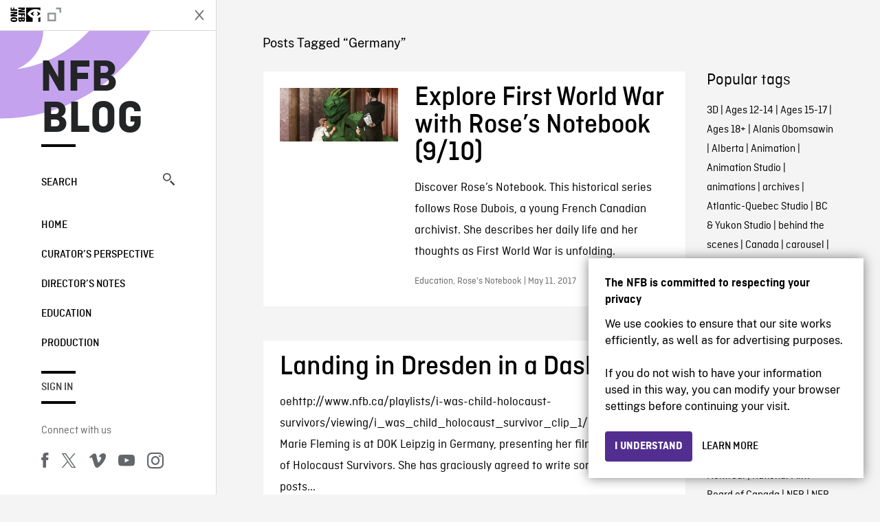

--- FILE ---
content_type: text/html; charset=UTF-8
request_url: https://blog.nfb.ca/blog/tag/germany/
body_size: 9389
content:

<!doctype html>
<html lang="en-CA" class="site--loading ">

  
<head>
  <meta charset="utf-8">
  <meta http-equiv="x-ua-compatible" content="ie=edge">
  <meta name="viewport" content="width=device-width, initial-scale=1">
  
  <script>
    window.dataLayer = window.dataLayer || [];
    window.dataLayer.push({
    'measurement_id' : 'G-EP6WV87GNV'
    });

      </script>

  <script>
      window.dataLayer = window.dataLayer || [];
              window.dataLayer.push({'nfb_content_category': 'education'})
        </script>

  <!-- Google Tag Manager -->
  <script>(function(w,d,s,l,i){w[l]=w[l]||[];w[l].push({'gtm.start':
  new Date().getTime(),event:'gtm.js'});var f=d.getElementsByTagName(s)[0],
  j=d.createElement(s),dl=l!='dataLayer'?'&l='+l:'';j.async=true;j.src=
  'https://www.googletagmanager.com/gtm.js?id='+i+dl;f.parentNode.insertBefore(j,f);
  })(window,document,'script','dataLayer','GTM-N3TH5WS');</script>
  <!-- End Google Tag Manager -->

  <!-- Google Tag Manager -->
  <script>(function(w,d,s,l,i){w[l]=w[l]||[];w[l].push({'gtm.start':
  new Date().getTime(),event:'gtm.js'});var f=d.getElementsByTagName(s)[0],
  j=d.createElement(s),dl=l!='dataLayer'?'&l='+l:'';j.async=true;j.src=
  'https://www.googletagmanager.com/gtm.js?id='+i+dl;f.parentNode.insertBefore(j,f);
  })(window,document,'script','dataLayer','GTM-NLQ6TKD');</script>
  <!-- End Google Tag Manager -->

  <meta name='robots' content='index, follow, max-image-preview:large, max-snippet:-1, max-video-preview:-1' />
	<style>img:is([sizes="auto" i], [sizes^="auto," i]) { contain-intrinsic-size: 3000px 1500px }</style>
	
	<!-- This site is optimized with the Yoast SEO plugin v24.2 - https://yoast.com/wordpress/plugins/seo/ -->
	<title>Germany - Archives - NFB Blog</title>
	<link rel="canonical" href="https://blog.nfb.ca/blog/tag/germany/" />
	<meta property="og:locale" content="en_US" />
	<meta property="og:type" content="article" />
	<meta property="og:title" content="Germany - Archives - NFB Blog" />
	<meta property="og:url" content="https://blog.nfb.ca/blog/tag/germany/" />
	<meta property="og:site_name" content="NFB Blog" />
	<script type="application/ld+json" class="yoast-schema-graph">{"@context":"https://schema.org","@graph":[{"@type":"CollectionPage","@id":"https://blog.nfb.ca/blog/tag/germany/","url":"https://blog.nfb.ca/blog/tag/germany/","name":"Germany - Archives - NFB Blog","isPartOf":{"@id":"https://blog.nfb.ca/#website"},"primaryImageOfPage":{"@id":"https://blog.nfb.ca/blog/tag/germany/#primaryimage"},"image":{"@id":"https://blog.nfb.ca/blog/tag/germany/#primaryimage"},"thumbnailUrl":"https://blog.nfb.ca/wp-content/uploads/2017/05/Journal-de-Rose_Ernst_principal.jpg","breadcrumb":{"@id":"https://blog.nfb.ca/blog/tag/germany/#breadcrumb"},"inLanguage":"en-CA"},{"@type":"ImageObject","inLanguage":"en-CA","@id":"https://blog.nfb.ca/blog/tag/germany/#primaryimage","url":"https://blog.nfb.ca/wp-content/uploads/2017/05/Journal-de-Rose_Ernst_principal.jpg","contentUrl":"https://blog.nfb.ca/wp-content/uploads/2017/05/Journal-de-Rose_Ernst_principal.jpg","width":960,"height":435,"caption":"Rose's Notebook - Ernst"},{"@type":"BreadcrumbList","@id":"https://blog.nfb.ca/blog/tag/germany/#breadcrumb","itemListElement":[{"@type":"ListItem","position":1,"name":"Home","item":"https://blog.nfb.ca/"},{"@type":"ListItem","position":2,"name":"Germany"}]},{"@type":"WebSite","@id":"https://blog.nfb.ca/#website","url":"https://blog.nfb.ca/","name":"NFB Blog","description":"Documentary, animation and interactive productions","publisher":{"@id":"https://blog.nfb.ca/#organization"},"potentialAction":[{"@type":"SearchAction","target":{"@type":"EntryPoint","urlTemplate":"https://blog.nfb.ca/?s={search_term_string}"},"query-input":{"@type":"PropertyValueSpecification","valueRequired":true,"valueName":"search_term_string"}}],"inLanguage":"en-CA"},{"@type":"Organization","@id":"https://blog.nfb.ca/#organization","name":"National Film Board of Canada","url":"https://blog.nfb.ca/","logo":{"@type":"ImageObject","inLanguage":"en-CA","@id":"https://blog.nfb.ca/#/schema/logo/image/","url":"https://blog.nfb.ca/wp-content/uploads/2022/10/NFB-ONF@2x.png","contentUrl":"https://blog.nfb.ca/wp-content/uploads/2022/10/NFB-ONF@2x.png","width":721,"height":349,"caption":"National Film Board of Canada"},"image":{"@id":"https://blog.nfb.ca/#/schema/logo/image/"},"sameAs":["https://www.facebook.com/nfb.ca/","https://x.com/thenfb","https://www.instagram.com/onf_nfb/?hl=en","https://www.youtube.com/user/nfb"]}]}</script>
	<!-- / Yoast SEO plugin. -->


<link rel='dns-prefetch' href='//platform.twitter.com' />
<link rel="alternate" type="application/rss+xml" title="NFB Blog &raquo; Germany Tag Feed" href="https://blog.nfb.ca/blog/tag/germany/feed/" />
<style id='wp-emoji-styles-inline-css' type='text/css'>

	img.wp-smiley, img.emoji {
		display: inline !important;
		border: none !important;
		box-shadow: none !important;
		height: 1em !important;
		width: 1em !important;
		margin: 0 0.07em !important;
		vertical-align: -0.1em !important;
		background: none !important;
		padding: 0 !important;
	}
</style>
<link rel='stylesheet' id='wp-block-library-css' href='https://blog.nfb.ca/wp-includes/css/dist/block-library/style.min.css?ver=6.7.1' type='text/css' media='all' />
<style id='co-authors-plus-coauthors-style-inline-css' type='text/css'>
.wp-block-co-authors-plus-coauthors.is-layout-flow [class*=wp-block-co-authors-plus]{display:inline}

</style>
<style id='co-authors-plus-avatar-style-inline-css' type='text/css'>
.wp-block-co-authors-plus-avatar :where(img){height:auto;max-width:100%;vertical-align:bottom}.wp-block-co-authors-plus-coauthors.is-layout-flow .wp-block-co-authors-plus-avatar :where(img){vertical-align:middle}.wp-block-co-authors-plus-avatar:is(.alignleft,.alignright){display:table}.wp-block-co-authors-plus-avatar.aligncenter{display:table;margin-inline:auto}

</style>
<style id='co-authors-plus-image-style-inline-css' type='text/css'>
.wp-block-co-authors-plus-image{margin-bottom:0}.wp-block-co-authors-plus-image :where(img){height:auto;max-width:100%;vertical-align:bottom}.wp-block-co-authors-plus-coauthors.is-layout-flow .wp-block-co-authors-plus-image :where(img){vertical-align:middle}.wp-block-co-authors-plus-image:is(.alignfull,.alignwide) :where(img){width:100%}.wp-block-co-authors-plus-image:is(.alignleft,.alignright){display:table}.wp-block-co-authors-plus-image.aligncenter{display:table;margin-inline:auto}

</style>
<style id='classic-theme-styles-inline-css' type='text/css'>
/*! This file is auto-generated */
.wp-block-button__link{color:#fff;background-color:#32373c;border-radius:9999px;box-shadow:none;text-decoration:none;padding:calc(.667em + 2px) calc(1.333em + 2px);font-size:1.125em}.wp-block-file__button{background:#32373c;color:#fff;text-decoration:none}
</style>
<style id='global-styles-inline-css' type='text/css'>
:root{--wp--preset--aspect-ratio--square: 1;--wp--preset--aspect-ratio--4-3: 4/3;--wp--preset--aspect-ratio--3-4: 3/4;--wp--preset--aspect-ratio--3-2: 3/2;--wp--preset--aspect-ratio--2-3: 2/3;--wp--preset--aspect-ratio--16-9: 16/9;--wp--preset--aspect-ratio--9-16: 9/16;--wp--preset--color--black: #000000;--wp--preset--color--cyan-bluish-gray: #abb8c3;--wp--preset--color--white: #ffffff;--wp--preset--color--pale-pink: #f78da7;--wp--preset--color--vivid-red: #cf2e2e;--wp--preset--color--luminous-vivid-orange: #ff6900;--wp--preset--color--luminous-vivid-amber: #fcb900;--wp--preset--color--light-green-cyan: #7bdcb5;--wp--preset--color--vivid-green-cyan: #00d084;--wp--preset--color--pale-cyan-blue: #8ed1fc;--wp--preset--color--vivid-cyan-blue: #0693e3;--wp--preset--color--vivid-purple: #9b51e0;--wp--preset--gradient--vivid-cyan-blue-to-vivid-purple: linear-gradient(135deg,rgba(6,147,227,1) 0%,rgb(155,81,224) 100%);--wp--preset--gradient--light-green-cyan-to-vivid-green-cyan: linear-gradient(135deg,rgb(122,220,180) 0%,rgb(0,208,130) 100%);--wp--preset--gradient--luminous-vivid-amber-to-luminous-vivid-orange: linear-gradient(135deg,rgba(252,185,0,1) 0%,rgba(255,105,0,1) 100%);--wp--preset--gradient--luminous-vivid-orange-to-vivid-red: linear-gradient(135deg,rgba(255,105,0,1) 0%,rgb(207,46,46) 100%);--wp--preset--gradient--very-light-gray-to-cyan-bluish-gray: linear-gradient(135deg,rgb(238,238,238) 0%,rgb(169,184,195) 100%);--wp--preset--gradient--cool-to-warm-spectrum: linear-gradient(135deg,rgb(74,234,220) 0%,rgb(151,120,209) 20%,rgb(207,42,186) 40%,rgb(238,44,130) 60%,rgb(251,105,98) 80%,rgb(254,248,76) 100%);--wp--preset--gradient--blush-light-purple: linear-gradient(135deg,rgb(255,206,236) 0%,rgb(152,150,240) 100%);--wp--preset--gradient--blush-bordeaux: linear-gradient(135deg,rgb(254,205,165) 0%,rgb(254,45,45) 50%,rgb(107,0,62) 100%);--wp--preset--gradient--luminous-dusk: linear-gradient(135deg,rgb(255,203,112) 0%,rgb(199,81,192) 50%,rgb(65,88,208) 100%);--wp--preset--gradient--pale-ocean: linear-gradient(135deg,rgb(255,245,203) 0%,rgb(182,227,212) 50%,rgb(51,167,181) 100%);--wp--preset--gradient--electric-grass: linear-gradient(135deg,rgb(202,248,128) 0%,rgb(113,206,126) 100%);--wp--preset--gradient--midnight: linear-gradient(135deg,rgb(2,3,129) 0%,rgb(40,116,252) 100%);--wp--preset--font-size--small: 13px;--wp--preset--font-size--medium: 20px;--wp--preset--font-size--large: 36px;--wp--preset--font-size--x-large: 42px;--wp--preset--spacing--20: 0.44rem;--wp--preset--spacing--30: 0.67rem;--wp--preset--spacing--40: 1rem;--wp--preset--spacing--50: 1.5rem;--wp--preset--spacing--60: 2.25rem;--wp--preset--spacing--70: 3.38rem;--wp--preset--spacing--80: 5.06rem;--wp--preset--shadow--natural: 6px 6px 9px rgba(0, 0, 0, 0.2);--wp--preset--shadow--deep: 12px 12px 50px rgba(0, 0, 0, 0.4);--wp--preset--shadow--sharp: 6px 6px 0px rgba(0, 0, 0, 0.2);--wp--preset--shadow--outlined: 6px 6px 0px -3px rgba(255, 255, 255, 1), 6px 6px rgba(0, 0, 0, 1);--wp--preset--shadow--crisp: 6px 6px 0px rgba(0, 0, 0, 1);}:where(.is-layout-flex){gap: 0.5em;}:where(.is-layout-grid){gap: 0.5em;}body .is-layout-flex{display: flex;}.is-layout-flex{flex-wrap: wrap;align-items: center;}.is-layout-flex > :is(*, div){margin: 0;}body .is-layout-grid{display: grid;}.is-layout-grid > :is(*, div){margin: 0;}:where(.wp-block-columns.is-layout-flex){gap: 2em;}:where(.wp-block-columns.is-layout-grid){gap: 2em;}:where(.wp-block-post-template.is-layout-flex){gap: 1.25em;}:where(.wp-block-post-template.is-layout-grid){gap: 1.25em;}.has-black-color{color: var(--wp--preset--color--black) !important;}.has-cyan-bluish-gray-color{color: var(--wp--preset--color--cyan-bluish-gray) !important;}.has-white-color{color: var(--wp--preset--color--white) !important;}.has-pale-pink-color{color: var(--wp--preset--color--pale-pink) !important;}.has-vivid-red-color{color: var(--wp--preset--color--vivid-red) !important;}.has-luminous-vivid-orange-color{color: var(--wp--preset--color--luminous-vivid-orange) !important;}.has-luminous-vivid-amber-color{color: var(--wp--preset--color--luminous-vivid-amber) !important;}.has-light-green-cyan-color{color: var(--wp--preset--color--light-green-cyan) !important;}.has-vivid-green-cyan-color{color: var(--wp--preset--color--vivid-green-cyan) !important;}.has-pale-cyan-blue-color{color: var(--wp--preset--color--pale-cyan-blue) !important;}.has-vivid-cyan-blue-color{color: var(--wp--preset--color--vivid-cyan-blue) !important;}.has-vivid-purple-color{color: var(--wp--preset--color--vivid-purple) !important;}.has-black-background-color{background-color: var(--wp--preset--color--black) !important;}.has-cyan-bluish-gray-background-color{background-color: var(--wp--preset--color--cyan-bluish-gray) !important;}.has-white-background-color{background-color: var(--wp--preset--color--white) !important;}.has-pale-pink-background-color{background-color: var(--wp--preset--color--pale-pink) !important;}.has-vivid-red-background-color{background-color: var(--wp--preset--color--vivid-red) !important;}.has-luminous-vivid-orange-background-color{background-color: var(--wp--preset--color--luminous-vivid-orange) !important;}.has-luminous-vivid-amber-background-color{background-color: var(--wp--preset--color--luminous-vivid-amber) !important;}.has-light-green-cyan-background-color{background-color: var(--wp--preset--color--light-green-cyan) !important;}.has-vivid-green-cyan-background-color{background-color: var(--wp--preset--color--vivid-green-cyan) !important;}.has-pale-cyan-blue-background-color{background-color: var(--wp--preset--color--pale-cyan-blue) !important;}.has-vivid-cyan-blue-background-color{background-color: var(--wp--preset--color--vivid-cyan-blue) !important;}.has-vivid-purple-background-color{background-color: var(--wp--preset--color--vivid-purple) !important;}.has-black-border-color{border-color: var(--wp--preset--color--black) !important;}.has-cyan-bluish-gray-border-color{border-color: var(--wp--preset--color--cyan-bluish-gray) !important;}.has-white-border-color{border-color: var(--wp--preset--color--white) !important;}.has-pale-pink-border-color{border-color: var(--wp--preset--color--pale-pink) !important;}.has-vivid-red-border-color{border-color: var(--wp--preset--color--vivid-red) !important;}.has-luminous-vivid-orange-border-color{border-color: var(--wp--preset--color--luminous-vivid-orange) !important;}.has-luminous-vivid-amber-border-color{border-color: var(--wp--preset--color--luminous-vivid-amber) !important;}.has-light-green-cyan-border-color{border-color: var(--wp--preset--color--light-green-cyan) !important;}.has-vivid-green-cyan-border-color{border-color: var(--wp--preset--color--vivid-green-cyan) !important;}.has-pale-cyan-blue-border-color{border-color: var(--wp--preset--color--pale-cyan-blue) !important;}.has-vivid-cyan-blue-border-color{border-color: var(--wp--preset--color--vivid-cyan-blue) !important;}.has-vivid-purple-border-color{border-color: var(--wp--preset--color--vivid-purple) !important;}.has-vivid-cyan-blue-to-vivid-purple-gradient-background{background: var(--wp--preset--gradient--vivid-cyan-blue-to-vivid-purple) !important;}.has-light-green-cyan-to-vivid-green-cyan-gradient-background{background: var(--wp--preset--gradient--light-green-cyan-to-vivid-green-cyan) !important;}.has-luminous-vivid-amber-to-luminous-vivid-orange-gradient-background{background: var(--wp--preset--gradient--luminous-vivid-amber-to-luminous-vivid-orange) !important;}.has-luminous-vivid-orange-to-vivid-red-gradient-background{background: var(--wp--preset--gradient--luminous-vivid-orange-to-vivid-red) !important;}.has-very-light-gray-to-cyan-bluish-gray-gradient-background{background: var(--wp--preset--gradient--very-light-gray-to-cyan-bluish-gray) !important;}.has-cool-to-warm-spectrum-gradient-background{background: var(--wp--preset--gradient--cool-to-warm-spectrum) !important;}.has-blush-light-purple-gradient-background{background: var(--wp--preset--gradient--blush-light-purple) !important;}.has-blush-bordeaux-gradient-background{background: var(--wp--preset--gradient--blush-bordeaux) !important;}.has-luminous-dusk-gradient-background{background: var(--wp--preset--gradient--luminous-dusk) !important;}.has-pale-ocean-gradient-background{background: var(--wp--preset--gradient--pale-ocean) !important;}.has-electric-grass-gradient-background{background: var(--wp--preset--gradient--electric-grass) !important;}.has-midnight-gradient-background{background: var(--wp--preset--gradient--midnight) !important;}.has-small-font-size{font-size: var(--wp--preset--font-size--small) !important;}.has-medium-font-size{font-size: var(--wp--preset--font-size--medium) !important;}.has-large-font-size{font-size: var(--wp--preset--font-size--large) !important;}.has-x-large-font-size{font-size: var(--wp--preset--font-size--x-large) !important;}
:where(.wp-block-post-template.is-layout-flex){gap: 1.25em;}:where(.wp-block-post-template.is-layout-grid){gap: 1.25em;}
:where(.wp-block-columns.is-layout-flex){gap: 2em;}:where(.wp-block-columns.is-layout-grid){gap: 2em;}
:root :where(.wp-block-pullquote){font-size: 1.5em;line-height: 1.6;}
</style>
<link rel='stylesheet' id='nfb/css-css' href='https://blog.nfb.ca/wp-content/themes/nfb-wp-theme/dist/css/style.93f12b67a2e6b920f685.css' type='text/css' media='all' />
<link rel="https://api.w.org/" href="https://blog.nfb.ca/wp-json/" /><link rel="alternate" title="JSON" type="application/json" href="https://blog.nfb.ca/wp-json/wp/v2/tags/810" /><link rel="EditURI" type="application/rsd+xml" title="RSD" href="https://blog.nfb.ca/xmlrpc.php?rsd" />
<meta name="generator" content="WordPress 6.7.1" />
		<meta property="fb:pages" content="8601818951" />
		    <style>
    .embed-player-container {position: relative;padding-bottom: 56.25%; }
    .embed-player-container iframe,
    .embed-player-container object,
    .embed-player-container embed {position: absolute; border:0px; top: 0;left: 0;width: 100% !important;height: 100%  !important; z-index: 1;}
    </style>
    <link rel="shortcut icon" href="https://blog.nfb.ca/wp-content/themes/nfb-wp-theme/favicon.ico" />
    
  <script async defer src="https://platform.twitter.com/widgets.js" charset="utf-8"></script>
  <script async defer src="//platform.instagram.com/en_US/embeds.js"></script>

  <style>.async-hide { opacity: 0 !important} </style>
</head>


  
<dialog id="nfb-cookies-banner" data-ui-el="nfb-cookies-banner" class="nfb-dialog hide" open>
  <div class="nfb-font__body--sm">
    <span class="nfb-font__title--lg">The NFB is committed to respecting your privacy</span>
    <p class="nfb-font__body--md">
    We use cookies to ensure that our site works efficiently, as well as for advertising purposes.</br></br> If you do not wish to have your information used in this way, you can modify your browser settings before continuing your visit.    </p>
  </div>
  <div class="nfb-dialog__button-container">
    <button class="nfb-button nfb-button--primary" data-ui-el="close-btn">I understand</button>
    <a class="nfb-button nfb-button--discreet" href="https://help.nfb.ca/cookies/" target="_blank">Learn more</a>
  </div>
</dialog>

  <body id="document" class="archive tag tag-germany tag-810 sidebar-primary">

        <!-- Google Tag Manager (noscript) -->
    <noscript><iframe src="https://www.googletagmanager.com/ns.html?id=GTM-N3TH5WS" height="0" width="0" style="display:none;visibility:hidden"></iframe></noscript>
    <!-- End Google Tag Manager (noscript) -->
    
    <header id="site-header">

  <aside class="header--bar">
    <div class="row">
      <div class="col col-auto">
        <button class="hamburger hamburger--slider" type="button">
          <span class="hamburger-box">
            <span class="hamburger-inner"></span>
          </span>
        </button>
      </div>
      <div class="col col-auto d-lg-none">
        <a href="https://blog.nfb.ca" class="btn--home">
					NFB Blog				</a>
      </div>
      <div class="col">
                <a id="brand" class="d-flex mx-auto" href="https://www.nfb.ca/" title="Visit NFB.ca" data-gtm-event="nfb_menu" data-gtm-nfb_detail="sidebar">
          <span class="col col-auto logo text-hide ir">Visit NFB.ca</span>
        </a>
      </div>
      <div class="col col-auto">
        <a href="https://blog.nfb.ca/search/" class="btn-search icon icon-nfb-loupe" title="Search" data-gtm-event="nfb_menu" data-gtm-nfb_detail="sidebar"><span class="text-hide">Search</span></a>
      </div>
    </div>
  </aside>

</header>
<aside id="nav">
	<header class="nav--header d-none d-lg-flex">
		<div class="col col">
			<a class="nav--header--brand d-flex mx-auto" href="https://www.nfb.ca/" title="Visit NFB.ca" data-gtm-event="nfb_menu" data-gtm-nfb_detail="sidebar">
				<span class="col col-auto logo text-hide ir">Visit NFB.ca</span>
				<span class="col icon icon-nfb-external"></span>
			</a>
		</div>
		<div class="col col-auto">
			<button class="hamburger hamburger--slider" type="button">
				<span class="hamburger-box">
					<span class="hamburger-inner"></span>
				</span>
			</button>
		</div>
	</header>

	<h1 class="nav--title text-uppercase">
		<a href="https://blog.nfb.ca/" title="NFB Blog" data-gtm-event="nfb_menu" data-gtm-nfb_detail="sidebar">NFB Blog</a>
	</h1>

	<a href="https://blog.nfb.ca/search/" class="nav--search text-uppercase d-none d-lg-block" data-gtm-event="nfb_menu" data-gtm-nfb_detail="sidebar">Search<span class="icon icon-nfb-loupe"></span></a>

	<nav class="nav--primary text-uppercase">
		<div class="menu-nfb-main-hothouse-2013-container"><ul id="menu-nfb-main-hothouse-2013" class="list-unstyled"><li id="menu-item-16019" class="green five-menu-item menu-item menu-item-type-custom menu-item-object-custom menu-item-16019"><a href="/" data-gtm-event="nfb_menu" data-gtm-nfb_detail="sidebar">Home</a></li>
<li id="menu-item-40612" class="menu-item menu-item-type-taxonomy menu-item-object-category menu-item-40612"><a href="https://blog.nfb.ca/blog/category/curators-perspective/" data-gtm-event="nfb_menu" data-gtm-nfb_detail="sidebar">Curator’s Perspective</a></li>
<li id="menu-item-40611" class="menu-item menu-item-type-taxonomy menu-item-object-category menu-item-40611"><a href="https://blog.nfb.ca/blog/category/directors-notes/" data-gtm-event="nfb_menu" data-gtm-nfb_detail="sidebar">Director&#8217;s Notes</a></li>
<li id="menu-item-16020" class="blue five-menu-item menu-item menu-item-type-taxonomy menu-item-object-category menu-item-16020"><a href="https://blog.nfb.ca/blog/category/education/" data-gtm-event="nfb_menu" data-gtm-nfb_detail="sidebar">Education</a></li>
<li id="menu-item-18796" class="purple five-menu-item menu-item menu-item-type-taxonomy menu-item-object-category menu-item-18796"><a href="https://blog.nfb.ca/blog/category/production/" data-gtm-event="nfb_menu" data-gtm-nfb_detail="sidebar">Production</a></li>
</ul></div>	</nav>

		<div class="nav--user-profile">
		<span class="bar-top"></span>
		<a href="https://blog.nfb.ca/wp-login.php?redirect_to=https%3A%2F%2Fblog.nfb.ca%2F" class="nav--sign-in text-uppercase no-barba" data-gtm-event="nfb_menu" data-gtm-nfb_detail="sidebar">Sign in</a>
		<span class="bar-bottom"></span>
	</div>
		
	<footer class="nav--footer">
		<!-- 			<p class="nav--nfb"><a href="https://www.nfb.ca/">Visit NFB.ca</a></p>
		 -->
			
			
		<h6 class="nav--social-title">Connect with us</h6>
		<ul class="nav--social list-unstyled list-inline">
		<li><a href="https://www.facebook.com/nfb.ca" data-gtm-event="nfb_menu" data-gtm-nfb_detail="sidebar" title="Facebook"><span class="nfb-icon icon-facebook" title="Facebook"></span></a></li>		<li><a href="https://twitter.com/thenfb/" data-gtm-event="nfb_menu" data-gtm-nfb_detail="sidebar" title="Twitter"><span class="nfb-icon icon-twitter-x" title="Twitter"></span></a></li>		<li><a href="https://vimeo.com/thenfb" data-gtm-event="nfb_menu" data-gtm-nfb_detail="sidebar" title="Vimeo"><span class="nfb-icon icon-vimeo" title="Vimeo"></span></a></li>		<li><a href="http://www.youtube.com/nfb" data-gtm-event="nfb_menu" data-gtm-nfb_detail="sidebar" title="YouTube"><span class="nfb-icon icon-youtube" title="YouTube"></span></a></li>		<li><a href="https://www.instagram.com/onf_nfb/" data-gtm-event="nfb_menu" data-gtm-nfb_detail="sidebar" title="Instagram"><span class="nfb-icon icon-instagram" title="Instagram"></span></a></li>		</ul>
	</footer>
					
				<div class="nav--lang-switch">
			<span class="bar-top"></span>
			<a href="https://blogue.onf.ca" class="text-uppercase">Français</a>
		</div>
						
	<div class="nav--decoration">
		<svg version="1.1" preserveAspectRatio="xMaxYMin" xmlns="http://www.w3.org/2000/svg" xmlns:xlink="http://www.w3.org/1999/xlink" x="0px" y="0px" viewBox="0 0 85 50" xml:space="preserve">
			<path d="M84.4,49.4L84.4,49.4C84.4,49.4,84.4,49.4,84.4,49.4C84.5,49.4,84.5,49.4,84.4,49.4L84.4,49.4c0.2,0,0.4,0,0.6,0v-50H60.6c0,0,0,0.1,0,0.1c0,10.1,6.3,18.6,15.1,22.1c-15.2-2-29.9-9.4-41.3-22.1c0,0,0.1-0.1,0.1-0.1H0.1c0,0,0,0.1-0.1,0.1C19.2,32.8,51.8,49.3,84.4,49.4"></path>
		</svg>
	</div>
</aside>

    <main id="barba-wrapper" class="page-loading--container">

      <div class="barba-container">

        <!-- top -->
        <a id="top"></a>

        <!--[if IE]>
          <div class="alert alert-warning">
            You are using an <strong>outdated</strong> browser. Please <a href="http://browsehappy.com/">upgrade your browser</a> to improve your experience.          </div>
        <![endif]-->

      <div class="wrap" role="document">

          <main id="main" class="main">
            <div class="blog-header d-none d-lg-block">
	<div class="container">
							<a href="https://blog.nfb.ca">
					<span class="h1 title text-uppercase">NFB Blog</span>
				</a>
				</div>
</div>

<div class="tag-details container">
	<div class="row">
		<div class="col">
			<p class="tag-details--title">Posts Tagged “Germany”</p>
		</div>
	</div>
</div>

<div class="tag-entries container">
	<div class="row">
		<div class="col-12 col-md-9">
			<div class="row">
									
<article class="entry col-12 post-31291 post type-post status-publish format-standard has-post-thumbnail hentry category-education category-roses-notebook tag-1914-1918 tag-apocalypse-10-lives tag-archives tag-archivist tag-big-six-historical-thinking-concepts tag-camouflage tag-education tag-ernst-rockel tag-first-world-war tag-germany tag-historical-thinking tag-history tag-learning-resources tag-nfb tag-pedagogical-resources tag-richard-wagner tag-rose-dubois tag-roses-notebook tag-sigmund-freud tag-the-great-war tag-ww1 tag-wwi">
	<a href="https://blog.nfb.ca/blog/2017/05/11/explore-first-world-war-with-roses-notebook/" class="row">
				
				<figure class="col col-12 col-md-4 entry-thumbnail">
			<img width="960" height="435" src="https://blog.nfb.ca/wp-content/uploads/2017/05/Journal-de-Rose_Ernst_principal.jpg" class="img-fluid wp-post-image" alt="Explore First World War with Rose&#8217;s Notebook (9/10)" data-theme-colored-source="1" decoding="async" fetchpriority="high" srcset="https://blog.nfb.ca/wp-content/uploads/2017/05/Journal-de-Rose_Ernst_principal.jpg 960w, https://blog.nfb.ca/wp-content/uploads/2017/05/Journal-de-Rose_Ernst_principal-590x267.jpg 590w, https://blog.nfb.ca/wp-content/uploads/2017/05/Journal-de-Rose_Ernst_principal-768x348.jpg 768w" sizes="(max-width: 960px) 100vw, 960px" />		</figure>
		
		<div class="col col-12 col-md-8">
			<header>
				<h2 class="entry-title h1">Explore First World War with Rose&#8217;s Notebook (9/10)</h2>
			</header>
			<div class="entry-summary">
				Discover Rose’s Notebook. This historical series follows Rose Dubois, a young French Canadian archivist. She describes her daily life and her thoughts as First World War is unfolding.			</div>
			<footer class="entry-meta">
				Education, Rose's Notebook | May 11, 2017			</footer>
		</div>
	</a>
</article>
									
<article class="entry col-12 post-3431 post type-post status-publish format-standard hentry category-films tag-animations tag-documentaries tag-dok-leipzig tag-festivals tag-film tag-germany">
	<a href="https://blog.nfb.ca/blog/2010/10/19/landing-in-dresden-in-a-dash-8/" class="row">
				
		
		<div class="col col-12 col-12">
			<header>
				<h2 class="entry-title h1">Landing in Dresden in a Dash-8</h2>
			</header>
			<div class="entry-summary">
				oehttp://www.nfb.ca/playlists/i-was-child-holocaust-survivors/viewing/i_was_child_holocaust_survivor_clip_1/ Filmmaker Ann Marie Fleming is at DOK Leipzig in Germany, presenting her film I Was A Child of Holocaust Survivors. She has graciously agreed to write some guest posts...			</div>
			<footer class="entry-meta">
				Films | October 19, 2010			</footer>
		</div>
	</a>
</article>
							</div>
			<footer class="row">
				<div class="col-12">
					
<div class="posts-navigation--wrapper container">
  <div class="row">
    <nav class="col-12">
          </nav>
  </div>
</div>
				</div>
			</footer>				
		</div>
		<div class="tags col-12 col-md-3">
			<aside class="tags">
	<h4 class="tags--title">Popular tags</h4>
        <p><a href="https://blog.nfb.ca/blog/tag/3d/">3D</a> | <a href="https://blog.nfb.ca/blog/tag/ages-12-14/">Ages 12-14</a> | <a href="https://blog.nfb.ca/blog/tag/ages-15-17/">Ages 15-17</a> | <a href="https://blog.nfb.ca/blog/tag/ages-18/">Ages 18+</a> | <a href="https://blog.nfb.ca/blog/tag/alanis-obomsawin/">Alanis Obomsawin</a> | <a href="https://blog.nfb.ca/blog/tag/alberta/">Alberta</a> | <a href="https://blog.nfb.ca/blog/tag/animation/">Animation</a> | <a href="https://blog.nfb.ca/blog/tag/animation-studio/">Animation Studio</a> | <a href="https://blog.nfb.ca/blog/tag/animations/">animations</a> | <a href="https://blog.nfb.ca/blog/tag/archives/">archives</a> | <a href="https://blog.nfb.ca/blog/tag/atlantic-quebec-studio/">Atlantic-Quebec Studio</a> | <a href="https://blog.nfb.ca/blog/tag/bc-yukon-studio/">BC &amp; Yukon Studio</a> | <a href="https://blog.nfb.ca/blog/tag/behind-the-scenes/">behind the scenes</a> | <a href="https://blog.nfb.ca/blog/tag/canada/">Canada</a> | <a href="https://blog.nfb.ca/blog/tag/_carousel-front/">carousel</a> | <a href="https://blog.nfb.ca/blog/tag/colin-low/">Colin Low</a> | <a href="https://blog.nfb.ca/blog/tag/cordell-barker/">Cordell Barker</a> | <a href="https://blog.nfb.ca/blog/tag/documentaries/">documentaries</a> | <a href="https://blog.nfb.ca/blog/tag/documentary-tag/">documentary</a> | <a href="https://blog.nfb.ca/blog/tag/education/">Education</a> | <a href="https://blog.nfb.ca/blog/tag/emerging-filmmakers/">emerging filmmakers</a> | <a href="https://blog.nfb.ca/blog/tag/evelyn-lambart/">Evelyn Lambart</a> | <a href="https://blog.nfb.ca/blog/tag/film/">film</a> | <a href="https://blog.nfb.ca/blog/tag/film-festivals/">film festivals</a> | <a href="https://blog.nfb.ca/blog/tag/filmmaking/">filmmaking</a> | <a href="https://blog.nfb.ca/blog/tag/films-tag/">films</a> | <a href="https://blog.nfb.ca/blog/tag/flawed/">Flawed</a> | <a href="https://blog.nfb.ca/blog/tag/higher-learning/">Higher Learning</a> | <a href="https://blog.nfb.ca/blog/tag/history/">History</a> | <a href="https://blog.nfb.ca/blog/tag/hot-docs/">Hot Docs</a> | <a href="https://blog.nfb.ca/blog/tag/hothouse-1/">Hothouse</a> | <a href="https://blog.nfb.ca/blog/tag/hothouse-10/">Hothouse</a> | <a href="https://blog.nfb.ca/blog/tag/interactive/">Interactive</a> | <a href="https://blog.nfb.ca/blog/tag/interviews/">Interviews</a> | <a href="https://blog.nfb.ca/blog/tag/inuit/">Inuit</a> | <a href="https://blog.nfb.ca/blog/tag/michael-fukushima/">Michael Fukushima</a> | <a href="https://blog.nfb.ca/blog/tag/mini-lessons/">Mini Lessons</a> | <a href="https://blog.nfb.ca/blog/tag/montreal/">Montreal</a> | <a href="https://blog.nfb.ca/blog/tag/national-film-board-of-canada/">National Film Board of Canada</a> | <a href="https://blog.nfb.ca/blog/tag/nfb/">NFB</a> | <a href="https://blog.nfb.ca/blog/tag/nfb-documentary/">NFB documentary</a> | <a href="https://blog.nfb.ca/blog/tag/norman-mclaren/">Norman McLaren</a> | <a href="https://blog.nfb.ca/blog/tag/north-west-studio/">North West Studio</a> | <a href="https://blog.nfb.ca/blog/tag/ontario-studio/">Ontario Studio</a> | <a href="https://blog.nfb.ca/blog/tag/oscars/">Oscars</a> | <a href="https://blog.nfb.ca/blog/tag/photographs/">photographs</a> | <a href="https://blog.nfb.ca/blog/tag/photos/">photos</a> | <a href="https://blog.nfb.ca/blog/tag/quebec-atlantic-studio/">Quebec-Atlantic Studio</a> | <a href="https://blog.nfb.ca/blog/tag/short-films/">short films</a> | <a href="https://blog.nfb.ca/blog/tag/stories-we-tell/">Stories We Tell</a> | <a href="https://blog.nfb.ca/blog/tag/teacher-resources/">Teacher resources</a> | <a href="https://blog.nfb.ca/blog/tag/the-danish-poet/">The Danish Poet</a> | <a href="https://blog.nfb.ca/blog/tag/theodore-ushev/">Theodore Ushev</a> | <a href="https://blog.nfb.ca/blog/tag/tiff/">TIFF</a> | <a href="https://blog.nfb.ca/blog/tag/torill-kove/">Torill Kove</a> | <a href="https://blog.nfb.ca/blog/tag/toronto/">Toronto</a></p>
</aside>
		</div>
	</div>
</div>

<section class="newsletter">
	<div class="container container-small">
		<div class="row">
			<div class="col">
				<h5 class="newsletter--title text-uppercase">NFB Newsletter</h5>
			</div>
		</div>
		<div class="row">
			<div class="col-12 col-md-8 col-lg-7 ">
				<p class="newsletter--description">Our newsletters offer hand-picked selections of our finest projects.</p>
			</div>
			<div class="col-12 col-md-3 offset-lg-1 newsletter--cta">
				<a href="https://www.nfb.ca/newsletters" class="nfb-button nfb-button--primary" target="_blank">Subscribe now</a>
			</div>
		</div>
	</div>
</section>
          </main><!-- /.main -->

      </div><!-- /.wrap -->

      <footer class="nfb-footer">
	<div class="nfb-footer__container container">
		<div class="nfb-footer__details-container">
				<div class="nfb-footer__details-item">
						<a data-gtm-event="nfb_menu" data-gtm-nfb_detail="footer" href="https://www.nfb.ca/member/register/">Create your free NFB account</a>
						<a href="https://www.nfb.ca/" data-gtm-event="nfb_menu" data-gtm-nfb_detail="footer">Watch NFB films</a>
						<a href="https://events.nfb.ca/" data-gtm-event="nfb_menu" data-gtm-nfb_detail="footer">Find NFB events near you</a>
						<a data-gtm-event="nfb_menu" data-gtm-nfb_detail="footer" href="https://production.nfbonf.ca/en/">Create with the NFB</a>
						<a data-gtm-event="nfb_menu" data-gtm-nfb_detail="footer" href="https://events.nfb.ca/film-screenings/">Host a film screening</a>
				</div>
				<div class="nfb-footer__details-item">
					<a href="https://www.nfb.ca/about/" data-gtm-event="nfb_menu" data-gtm-nfb_detail="footer">About</a>
					<a data-gtm-event="nfb_menu" data-gtm-nfb_detail="footer" href="https://help.nfb.ca/">Help Centre</a>
					<a data-gtm-event="nfb_menu" data-gtm-nfb_detail="footer" href="https://help.nfb.ca/contact-the-nfb/">Contact us</a>
					<a data-gtm-event="nfb_menu" data-gtm-nfb_detail="footer" href="https://mediaspace.nfb.ca/">Media</a>
					<a data-gtm-event="nfb_menu" data-gtm-nfb_detail="footer" href="https://www.nfb.ca/newsletters">Newsletters</a>
				</div>
				<div class="nfb-footer__details-item">
					<a data-gtm-event="nfb_menu" data-gtm-nfb_detail="footer" href="https://www.nfb.ca/">NFB.ca</a>
					<a data-gtm-event="nfb_menu" data-gtm-nfb_detail="footer" href="https://production.nfbonf.ca/en/">Production</a>
					<a data-gtm-event="nfb_menu" data-gtm-nfb_detail="footer" href="https://www.nfb.ca/distribution/">Distribution</a>
					<a data-gtm-event="nfb_menu" data-gtm-nfb_detail="footer" href="https://www.nfb.ca/education/">Education</a>
					<a data-gtm-event="nfb_menu" data-gtm-nfb_detail="footer" href="https://archives.nfb.ca">Archives</a>
				</div>
				<div class="nfb-footer__details-item nfb-footer__details-item--social">
						<a href="https://www.facebook.com/nfb.ca" class="nfb-footer__social" data-gtm-event="nfb_menu" data-gtm-nfb_detail="footer">
							<span class="nfb-footer__social-text">Facebook</span>
							<i class="nfb-icon icon-facebook nfb-footer__social-icon"></i>
						</a>
						<a href="https://www.youtube.com/user/nfb" class="nfb-footer__social" data-gtm-event="nfb_menu" data-gtm-nfb_detail="footer">
							<span class="nfb-footer__social-text">Youtube</span>
							<i class="nfb-icon icon-youtube nfb-footer__social-icon"></i>
						</a>
						<a href="https://www.instagram.com/onf_nfb/" class="nfb-footer__social" data-gtm-event="nfb_menu" data-gtm-nfb_detail="footer">
							<span class="nfb-footer__social-text">Instagram</span>
							<i class="nfb-icon icon-instagram nfb-footer__social-icon"></i>
						</a>
						<a href="https://vimeo.com/thenfb" class="nfb-footer__social" data-gtm-event="nfb_menu" data-gtm-nfb_detail="footer">
							<span class="nfb-footer__social-text">Vimeo</span>
							<i class="nfb-icon icon-vimeo nfb-footer__social-icon"></i>
						</a>
						<a href="http://www.x.com/thenfb/" class="nfb-footer__social" data-gtm-event="nfb_menu" data-gtm-nfb_detail="footer">
							<span class="nfb-footer__social-text">X</span>  
							<i class="nfb-icon icon-twitter-x nfb-footer__social-icon"></i>
						</a>
				</div>
		</div>
		<div class="nfb-footer__apps-container">
				<a href="https://www.nfb.ca/apps/" data-gtm-event="nfb_menu" data-gtm-nfb_detail="footer">NFB on TVs and mobile devices</a>
				<div class="nfb-footer__apps-items">
						<a href="https://apps.apple.com/app/apple-store/id378813687?pt=266631&ct=basic_app_promotion-nfb_footer&mt=8" class="nfb-logo__apple-app-en" data-gtm-event="nfb_to_app_store" data-gtm-nfb_detail="footer"></a>
						<a href="https://play.google.com/store/apps/details?id=com.nitobi.nfb&utm_source=nfb_footer&utm_medium=banner&utm_content=store-logo&utm_campaign=basic_app_promotion&hl=en" class="nfb-logo__google-play-en" data-gtm-event="nfb_to_app_store" data-gtm-nfb_detail="footer"></a>
						<a href="https://www.amazon.ca/gp/product/B00G1I18R4/ref=mas_dl?language=en_CA&utm_source=nfb_footer&utm_medium=banner&utm_content=tv-logo&utm_campaign=basic_app_promotion" class="nfb-logo__fire-tv" data-gtm-event="nfb_to_app_store" data-gtm-nfb_detail="footer"></a>
						<a href="https://channelstore.roku.com/en-ca/details/5062edf3b8b893d7893d4ba50a6f9050:c2adad5ca94a92b42a6abbfc41356f31/nfb-films" class="nfb-logo__roku" data-gtm-event="nfb_to_app_store" data-gtm-nfb_detail="footer"></a>
						<a href="https://apps.apple.com/app/apple-store/id378813687?pt=266631&ct=basic_app_promotion-nfb_footer&mt=8" class="nfb-logo__apple-tv-en" data-gtm-event="nfb_to_app_store" data-gtm-nfb_detail="footer"></a>
						<a href="https://play.google.com/store/apps/details?id=com.nitobi.nfb&utm_source=nfb_footer&utm_medium=banner&utm_content=tv-logo&utm_campaign=basic_app_promotion&hl=en" class="nfb-logo__android-tv" data-gtm-event="nfb_to_app_store" data-gtm-nfb_detail="footer"></a>
	
				</div>
		</div>
		<div class="nfb-footer__others-container">
				<div class="nfb-footer__others-items">
						<a href="https://help.nfb.ca/accessibility/?_gl=1*1uvy64a*_gcl_au*MTEyMjAwMjQyMy4xNzQ1NTA2ODc0*_ga*MTg4NzUxMzAzNy4xNzQ1NTAzOTYx*_ga_0CLQ31X8KS*MTc0NTUwMzk2MC4xLjEuMTc0NTUwNzI2NC41OS4wLjA.*_ga_EP6WV87GNV*MTc0NTUwNjg3My4xLjAuMTc0NTUwNjg3NC41OS4wLjA." data-gtm-event="nfb_menu" data-gtm-nfb_detail="footer">Accessibility</a>
						<a href="https://www.canada.ca/en/national-film-board.html" data-gtm-event="nfb_menu" data-gtm-nfb_detail="footer">Institutional website</a>
						<a href="https://help.nfb.ca/terms/" data-gtm-event="nfb_menu" data-gtm-nfb_detail="footer">Terms of use</a>
						<a href="https://help.nfb.ca/privacy/" data-gtm-event="nfb_menu" data-gtm-nfb_detail="footer">Privacy</a>
				</div>
				<div class="nfb-footer__others-items">
						<span data-gtm-event="nfb_menu" data-gtm-nfb_detail="footer">© 2025 National Film Board of Canada</span>
						<a href="https://www.canada.ca/en.html" data-gtm-event="nfb_menu" data-gtm-nfb_detail="footer" class="nfb-logo__canada"></a>
				</div>
	
		</div>
	</div>
</footer>
<script type="text/javascript" src="https://blog.nfb.ca/wp-content/themes/nfb-wp-theme/dist/js/app.760236564e98da6701ab.bundle.js" id="nfb/js-js"></script>
<script type="text/javascript" src="https://platform.twitter.com/widgets.js" id="twitter-js"></script>

      </div>

    </main>

  </body>
  <script>
		var url = new URL(window.location.href);
		var template = url.searchParams.get("template");
		if (template == 'basic') {
			document.documentElement.classList.remove("nav-open");
		}
	</script>
</html>


--- FILE ---
content_type: image/svg+xml
request_url: https://blog.nfb.ca/wp-content/themes/nfb-wp-theme/dist/images/9e2d23a9fcd601f0f3dbb16f85f4da09.svg
body_size: 106
content:
<svg xmlns="http://www.w3.org/2000/svg" viewBox="0 0 29.89 24"><path d="M27 0a3 3 0 012.94 3v18A3 3 0 0127 24H3a3 3 0 01-3-3V3a3 3 0 013-3zm0 21V6l-12 7.47L3 6v15zM15 10.53L27 3H3z"/></svg>

--- FILE ---
content_type: image/svg+xml
request_url: https://blog.nfb.ca/wp-content/themes/nfb-wp-theme/dist/images/2d83c52c80cf5ef8b8b992cbb13f8d60.svg
body_size: 4673
content:
<svg width="136" height="55" viewBox="0 0 136 55" fill="none" xmlns="http://www.w3.org/2000/svg"><path d="M.542 9.451a5 5 0 015-5h125a5 5 0 015 5v30a5 5 0 01-5 5h-125a5 5 0 01-5-5v-30z" fill="#fff"/><path d="M130.542 5.251c2.316 0 4.2 1.884 4.2 4.2v30c0 2.316-1.884 4.2-4.2 4.2h-125a4.205 4.205 0 01-4.2-4.2v-30c0-2.316 1.884-4.2 4.2-4.2h125zm0-.8h-125c-2.75 0-5 2.25-5 5v30c0 2.75 2.25 5 5 5h125c2.75 0 5-2.25 5-5v-30c0-2.75-2.25-5-5-5z" fill="#B3B2B6"/><path d="M47.96 14.694c0 .838-.248 1.505-.745 2.003-.565.592-1.3.888-2.204.888-.866 0-1.602-.3-2.208-.901-.606-.6-.91-1.345-.91-2.233 0-.89.303-1.633.91-2.233.606-.601 1.342-.901 2.208-.901.43 0 .84.084 1.231.25.39.169.705.392.939.672l-.527.527c-.399-.474-.946-.711-1.643-.711-.633 0-1.178.22-1.638.666-.461.444-.692 1.02-.692 1.73 0 .709.23 1.286.692 1.73.46.445 1.006.666 1.638.666.67 0 1.228-.223 1.675-.67.29-.291.459-.695.504-1.215h-2.18v-.72h2.909c.028.156.04.307.04.452zm4.61-2.506h-2.734v1.903H52.3v.72h-2.464v1.903h2.733v.737h-3.503v-6h3.503v.737zm3.25 5.262h-.772v-5.262h-1.675v-.737h4.123v.737H55.82v5.263zm4.66 0v-6h.77v6h-.77zm4.19 0h-.771v-5.262h-1.676v-.737h4.123v.737H64.67v5.263zm9.48-.774c-.589.606-1.323.909-2.2.909-.877 0-1.61-.303-2.199-.91-.59-.605-.884-1.347-.884-2.224 0-.877.294-1.62.884-2.225.59-.606 1.322-.91 2.2-.91.871 0 1.603.305 2.195.914.592.609.888 1.349.888 2.22 0 .878-.295 1.62-.884 2.226zm-3.83-.503c.445.45.988.674 1.63.674.643 0 1.187-.224 1.63-.674.444-.45.667-1.024.667-1.722s-.223-1.273-.667-1.722a2.199 2.199 0 00-1.63-.674c-.642 0-1.185.224-1.63.674-.443.449-.666 1.024-.666 1.722s.223 1.273.666 1.722zm5.796 1.277v-6h.94l2.915 4.668h.033l-.033-1.156V11.45h.771v6h-.804l-3.05-4.894h-.034l.033 1.157v3.737h-.77z" fill="#000" stroke="#E6E6E6" stroke-width=".2"/><path d="M68.679 26.203c-2.352 0-4.27 1.788-4.27 4.253 0 2.448 1.918 4.253 4.27 4.253 2.352 0 4.269-1.805 4.269-4.253 0-2.465-1.917-4.253-4.27-4.253zm0 6.83c-1.29 0-2.401-1.063-2.401-2.577 0-1.531 1.112-2.578 2.4-2.578 1.29 0 2.4 1.047 2.4 2.578 0 1.514-1.11 2.577-2.4 2.577zm-9.313-6.83c-2.353 0-4.27 1.788-4.27 4.253 0 2.448 1.917 4.253 4.27 4.253 2.352 0 4.269-1.805 4.269-4.253 0-2.465-1.917-4.253-4.27-4.253zm0 6.83c-1.29 0-2.401-1.063-2.401-2.577 0-1.531 1.112-2.578 2.4-2.578 1.289 0 2.4 1.047 2.4 2.578 0 1.514-1.111 2.577-2.4 2.577zm-11.08-5.525v1.804h4.318c-.13 1.015-.467 1.756-.982 2.271-.63.629-1.612 1.321-3.335 1.321-2.658 0-4.737-2.142-4.737-4.8 0-2.659 2.079-4.801 4.737-4.801 1.434 0 2.48.564 3.254 1.289l1.273-1.273c-1.08-1.031-2.513-1.821-4.527-1.821-3.641 0-6.702 2.965-6.702 6.606s3.061 6.605 6.702 6.605c1.965 0 3.447-.644 4.607-1.853 1.192-1.192 1.563-2.867 1.563-4.221 0-.419-.032-.805-.097-1.127h-6.073zm45.309 1.401c-.354-.95-1.434-2.706-3.641-2.706-2.191 0-4.011 1.723-4.011 4.253 0 2.384 1.804 4.253 4.22 4.253 1.95 0 3.078-1.192 3.545-1.885l-1.45-.967c-.484.709-1.144 1.176-2.094 1.176-.951 0-1.628-.435-2.063-1.288l5.687-2.353-.193-.483zm-5.8 1.418c-.048-1.643 1.273-2.481 2.223-2.481.742 0 1.37.37 1.579.902l-3.802 1.579zm-4.623 4.124h1.868V21.949h-1.868v12.502zm-3.062-7.298h-.064c-.42-.499-1.224-.95-2.24-.95-2.126 0-4.075 1.868-4.075 4.269 0 2.384 1.949 4.237 4.076 4.237 1.015 0 1.82-.451 2.239-.967h.064v.613c0 1.627-.87 2.497-2.271 2.497-1.144 0-1.853-.822-2.143-1.515l-1.627.677c.467 1.128 1.708 2.513 3.77 2.513 2.19 0 4.044-1.289 4.044-4.43V26.46H80.11v.693zm-2.142 5.88c-1.29 0-2.368-1.079-2.368-2.561 0-1.498 1.079-2.594 2.368-2.594 1.273 0 2.27 1.096 2.27 2.594 0 1.482-.997 2.561-2.27 2.561zm24.381-11.083h-4.471v12.501h1.865v-4.736h2.606c2.068 0 4.101-1.498 4.101-3.883s-2.033-3.882-4.101-3.882zm.048 6.025h-2.654V23.69h2.654c1.395 0 2.187 1.155 2.187 2.142 0 .969-.792 2.143-2.187 2.143zm11.532-1.795c-1.351 0-2.751.595-3.33 1.913l1.657.692c.354-.692 1.013-.917 1.705-.917.965 0 1.946.579 1.962 1.609v.128c-.338-.193-1.061-.482-1.946-.482-1.785 0-3.603.981-3.603 2.814 0 1.673 1.464 2.751 3.104 2.751 1.255 0 1.946-.563 2.381-1.223h.064v.965h1.801v-4.793c0-2.219-1.656-3.457-3.795-3.457zm-.225 6.851c-.612 0-1.464-.305-1.464-1.061 0-.965 1.061-1.335 1.978-1.335.82 0 1.206.177 1.705.418a2.262 2.262 0 01-2.219 1.978zm10.582-6.578l-2.139 5.42h-.064l-2.22-5.42h-2.01l3.329 7.575-1.898 4.214h1.946l5.131-11.789h-2.075zm-16.807 7.998h1.866V21.95h-1.866v12.501zM10.284 14.538v19.43l10.024-9.714-10.024-9.716zm18.12 14.704l4.3-2.45a2.932 2.932 0 001.15-1.058c.276-.448.422-.96.421-1.482a2.539 2.539 0 00-.333-1.486 2.653 2.653 0 00-1.133-1.052l-4.396-2.458-5.156 4.998 5.147 4.988zm-6.622-3.559L10.966 36.166c.034.04.069.078.104.116.316.333.705.593 1.139.759a3.17 3.17 0 002.684-.197l11.686-6.513-4.797-4.648zm0-2.859l4.76-4.613-11.753-6.551a2.586 2.586 0 00-1.572-.404 3.114 3.114 0 00-1.834.59 3.015 3.015 0 00-.48.434l10.88 10.544z" fill="#000"/></svg>

--- FILE ---
content_type: text/javascript
request_url: https://blog.nfb.ca/wp-content/themes/nfb-wp-theme/dist/js/app.760236564e98da6701ab.bundle.js
body_size: 140541
content:
/*! For license information please see app.760236564e98da6701ab.bundle.js.LICENSE.txt */
(()=>{var __webpack_modules__={"./src/js/components/Figures.js":(e,t,o)=>{"use strict";var n=o("./node_modules/jquery/dist/jquery.js");Object.defineProperty(t,"__esModule",{value:!0}),t.default=void 0;var r=s(o("./node_modules/domready/ready.js"));s(o("./node_modules/magnific-popup/dist/jquery.magnific-popup.js"));function s(e){return e&&e.__esModule?e:{default:e}}function i(e){return i="function"==typeof Symbol&&"symbol"==typeof Symbol.iterator?function(e){return typeof e}:function(e){return e&&"function"==typeof Symbol&&e.constructor===Symbol&&e!==Symbol.prototype?"symbol":typeof e},i(e)}function u(e,t){for(var o=0;o<t.length;o++){var n=t[o];n.enumerable=n.enumerable||!1,n.configurable=!0,"value"in n&&(n.writable=!0),Object.defineProperty(e,(r=n.key,s=void 0,s=function(e,t){if("object"!==i(e)||null===e)return e;var o=e[Symbol.toPrimitive];if(void 0!==o){var n=o.call(e,t||"default");if("object"!==i(n))return n;throw new TypeError("@@toPrimitive must return a primitive value.")}return("string"===t?String:Number)(e)}(r,"string"),"symbol"===i(s)?s:String(s)),n)}var r,s}var l=function(){function e(){!function(e,t){if(!(e instanceof t))throw new TypeError("Cannot call a class as a function")}(this,e),this.init()}var t,o,s;return t=e,(o=[{key:"init",value:function(){var e=this;(0,r.default)((function(){e.zoom()}))}},{key:"zoom",value:function(){n("[data-gallery-zoom]").each((function(){var e=n(this).find("[data-trigger-gallery]"),t=n(this).magnificPopup({delegate:"a[data-open-gallery]",type:"image",gallery:{enabled:!0,tCounter:"%curr% | %total%"}});e.on("click",(function(e){e.preventDefault(),t.magnificPopup("open")}))}))}}])&&u(t.prototype,o),s&&u(t,s),Object.defineProperty(t,"prototype",{writable:!1}),e}();t.default=l},"./src/js/components/Header.js":(e,t,o)=>{"use strict";var n=o("./node_modules/jquery/dist/jquery.js");Object.defineProperty(t,"__esModule",{value:!0}),t.default=t.currentHeaderSelector=void 0;var r,s=(r=o("./node_modules/domready/ready.js"))&&r.__esModule?r:{default:r},i=o("./node_modules/lodash/lodash.js");function u(e){return u="function"==typeof Symbol&&"symbol"==typeof Symbol.iterator?function(e){return typeof e}:function(e){return e&&"function"==typeof Symbol&&e.constructor===Symbol&&e!==Symbol.prototype?"symbol":typeof e},u(e)}function l(e,t){for(var o=0;o<t.length;o++){var n=t[o];n.enumerable=n.enumerable||!1,n.configurable=!0,"value"in n&&(n.writable=!0),Object.defineProperty(e,(r=n.key,s=void 0,s=function(e,t){if("object"!==u(e)||null===e)return e;var o=e[Symbol.toPrimitive];if(void 0!==o){var n=o.call(e,t||"default");if("object"!==u(n))return n;throw new TypeError("@@toPrimitive must return a primitive value.")}return("string"===t?String:Number)(e)}(r,"string"),"symbol"===u(s)?s:String(s)),n)}var r,s}var a=function(){function e(){!function(e,t){if(!(e instanceof t))throw new TypeError("Cannot call a class as a function")}(this,e),this.init()}var t,o,r;return t=e,(o=[{key:"init",value:function(){(0,s.default)((function(){}))}},{key:"state",value:function(){var e=!1,t=(0,i.debounce)((function(){var t=c(),o=n(window).scrollTop()>40;t.hasClass("is-inverted")&&(e=!0),o?(t.addClass("is-scrolled"),!e||t.removeClass("is-inverted")):(t.removeClass("is-scrolled"),e&&t.addClass("is-inverted"))}),1);n(window).on("scroll",t),n(window).trigger("scroll")}}])&&l(t.prototype,o),r&&l(t,r),Object.defineProperty(t,"prototype",{writable:!1}),e}(),c=function(){return n(".barba-container").filter(":last").find("#site-header")};t.currentHeaderSelector=c;var d=a;t.default=d},"./src/js/components/Menu.js":(e,t,o)=>{"use strict";var n=o("./node_modules/jquery/dist/jquery.js");Object.defineProperty(t,"__esModule",{value:!0}),t.default=void 0;s(o("./node_modules/store/dist/store.legacy.js"));var r=s(o("./node_modules/js-cookie/src/js.cookie.js"));function s(e){return e&&e.__esModule?e:{default:e}}function i(e){return i="function"==typeof Symbol&&"symbol"==typeof Symbol.iterator?function(e){return typeof e}:function(e){return e&&"function"==typeof Symbol&&e.constructor===Symbol&&e!==Symbol.prototype?"symbol":typeof e},i(e)}function u(e,t){for(var o=0;o<t.length;o++){var n=t[o];n.enumerable=n.enumerable||!1,n.configurable=!0,"value"in n&&(n.writable=!0),Object.defineProperty(e,(r=n.key,s=void 0,s=function(e,t){if("object"!==i(e)||null===e)return e;var o=e[Symbol.toPrimitive];if(void 0!==o){var n=o.call(e,t||"default");if("object"!==i(n))return n;throw new TypeError("@@toPrimitive must return a primitive value.")}return("string"===t?String:Number)(e)}(r,"string"),"symbol"===i(s)?s:String(s)),n)}var r,s}var l=function(){function e(){!function(e,t){if(!(e instanceof t))throw new TypeError("Cannot call a class as a function")}(this,e),this.body=null,this.hamburgers=null,this.title=null,this.opened=null,this.initialized=!1,this.init()}var t,o,s;return t=e,(o=[{key:"init",value:function(){var e=this;if(!0!==this.initialized){this.initialized=!0,this.body=n("html"),this.body.addClass("menu-initialized"),this.hamburgers=n("#site-header .hamburger, #nav .nav--header .hamburger"),this.hamburgers.on("click",(function(){return e.toggle()}));var t=r.default.get("nfb_nav");document.documentElement.clientWidth>991&&(t&&"1"!==t||this.open());var o=n(".nav--primary"),s=o.find("li");o.find("a").on("click",(function(e){var t=n(this);s.removeClass("active current-menu-item"),t.parent().addClass("active")}))}}},{key:"open",value:function(){!0!==this.opened&&(this.opened=!0,r.default.set("nfb_nav","1"),this.body.addClass("nav-open"),this.hamburgers.addClass("is-active"))}},{key:"close",value:function(){!1!==this.opened&&(this.opened=!1,r.default.set("nfb_nav","0"),this.body.removeClass("nav-open"),this.hamburgers.removeClass("is-active"))}},{key:"toggle",value:function(){this.body.addClass("nav-init"),!0===this.opened?this.close():this.open()}}])&&u(t.prototype,o),s&&u(t,s),Object.defineProperty(t,"prototype",{writable:!1}),e}();t.default=l},"./src/js/components/Nav.js":(e,t,o)=>{"use strict";var n=o("./node_modules/jquery/dist/jquery.js");Object.defineProperty(t,"__esModule",{value:!0}),t.getCurrentScope=t.default=void 0;var r=s(o("./node_modules/domready/ready.js"));s(o("./node_modules/in-viewport/in-viewport.js"));function s(e){return e&&e.__esModule?e:{default:e}}function i(e){return i="function"==typeof Symbol&&"symbol"==typeof Symbol.iterator?function(e){return typeof e}:function(e){return e&&"function"==typeof Symbol&&e.constructor===Symbol&&e!==Symbol.prototype?"symbol":typeof e},i(e)}function u(e,t){for(var o=0;o<t.length;o++){var n=t[o];n.enumerable=n.enumerable||!1,n.configurable=!0,"value"in n&&(n.writable=!0),Object.defineProperty(e,(r=n.key,s=void 0,s=function(e,t){if("object"!==i(e)||null===e)return e;var o=e[Symbol.toPrimitive];if(void 0!==o){var n=o.call(e,t||"default");if("object"!==i(n))return n;throw new TypeError("@@toPrimitive must return a primitive value.")}return("string"===t?String:Number)(e)}(r,"string"),"symbol"===i(s)?s:String(s)),n)}var r,s}var l=function(){function e(){!function(e,t){if(!(e instanceof t))throw new TypeError("Cannot call a class as a function")}(this,e),this.init()}var t,o,s;return t=e,(o=[{key:"init",value:function(){var e=this;(0,r.default)((function(){e.removeBarba(),e.scrollTo(),e.toggleVisible(),e.showAll()}))}},{key:"removeBarba",value:function(){n("#comments").find("a").addClass("no-barba")}},{key:"scrollTo",value:function(){n("[data-scroll-to]").on("click",(function(e){e.preventDefault();var t=n(n(this).attr("href")).offset().top;n("html,body").animate({scrollTop:t-200},1e3)}))}},{key:"toggleVisible",value:function(){n("[data-toggle-visibile]").on("click",(function(e){e.preventDefault();var t=n(e.currentTarget).data("toggle-visibile");n(t).toggleClass("visible"),n(e.currentTarget).toggleClass("active")}))}},{key:"showAll",value:function(){n("[data-show-all]").on("click",(function(e){e.preventDefault();var t=n(e.currentTarget),o=t.data("show-all");n(o).filter(":hidden").removeClass("hide").addClass("fade-in"),setTimeout((function(){console.log(t),t.slideUp(250,(function(){t.remove()}))}),350),t.addClass("fade-out")}))}}])&&u(t.prototype,o),s&&u(t,s),Object.defineProperty(t,"prototype",{writable:!1}),e}();t.getCurrentScope=function(){return n(".barba-container").filter(":last")};var a=l;t.default=a},"./src/js/components/index.js":(e,t,o)=>{"use strict";Object.defineProperty(t,"__esModule",{value:!0}),t.default=void 0;var n=a(o("./node_modules/@web-nfb/frontend-static/design-system/script/elements/AccordionManager.ts")),r=a(o("./node_modules/@web-nfb/frontend-static/design-system/script/elements/CookiesBannerManager.ts")),s=a(o("./src/js/components/Nav.js")),i=a(o("./src/js/components/Header.js")),u=a(o("./src/js/components/Menu.js")),l=a(o("./src/js/components/Figures.js"));function a(e){return e&&e.__esModule?e:{default:e}}var c={Nav:new s.default,Header:new i.default,Menu:new u.default,Figures:new l.default,Accordion:new n.default({autoInit:!1}),CookiesBanner:new r.default,init:function(){c.Nav.init(),c.Header.init(),c.Menu.init(),c.Figures.init(),c.Accordion.init(),c.CookiesBanner.init()}},d=c;t.default=d},"./src/js/controllers/index.js":(e,t)=>{"use strict";Object.defineProperty(t,"__esModule",{value:!0}),t.default=void 0;var o={};t.default=o},"./src/js/core/DOMRouter.js":(e,t,o)=>{"use strict";var n=o("./node_modules/jquery/dist/jquery.js");function r(e){return r="function"==typeof Symbol&&"symbol"==typeof Symbol.iterator?function(e){return typeof e}:function(e){return e&&"function"==typeof Symbol&&e.constructor===Symbol&&e!==Symbol.prototype?"symbol":typeof e},r(e)}function s(e,t){for(var o=0;o<t.length;o++){var n=t[o];n.enumerable=n.enumerable||!1,n.configurable=!0,"value"in n&&(n.writable=!0),Object.defineProperty(e,(s=n.key,i=void 0,i=function(e,t){if("object"!==r(e)||null===e)return e;var o=e[Symbol.toPrimitive];if(void 0!==o){var n=o.call(e,t||"default");if("object"!==r(n))return n;throw new TypeError("@@toPrimitive must return a primitive value.")}return("string"===t?String:Number)(e)}(s,"string"),"symbol"===r(i)?i:String(i)),n)}var s,i}Object.defineProperty(t,"__esModule",{value:!0}),t.default=void 0;var i=function(){function e(t){!function(e,t){if(!(e instanceof t))throw new TypeError("Cannot call a class as a function")}(this,e),this.controllers=void 0===t?{}:t}var t,o,r;return t=e,o=[{key:"execAction",value:function(e){var t=arguments.length>1&&void 0!==arguments[1]?arguments[1]:"init";""!==e&&this.controllers[e]&&"function"==typeof this.controllers[e][t]&&this.controllers[e][t]()}},{key:"init",value:function(){if(document.body){var e=n(document.body).find("[data-controller]").not("[data-initialized]").filter(":last"),t=e.attr("data-controller"),o=e.attr("data-action");t&&(e.attr("data-initialized",1),this.execAction(t,o))}}}],o&&s(t.prototype,o),r&&s(t,r),Object.defineProperty(t,"prototype",{writable:!1}),e}();t.default=i},"./src/js/modules/Comments.js":(e,t,o)=>{"use strict";var n=o("./node_modules/jquery/dist/jquery.js");function r(e){return r="function"==typeof Symbol&&"symbol"==typeof Symbol.iterator?function(e){return typeof e}:function(e){return e&&"function"==typeof Symbol&&e.constructor===Symbol&&e!==Symbol.prototype?"symbol":typeof e},r(e)}function s(e,t){for(var o=0;o<t.length;o++){var n=t[o];n.enumerable=n.enumerable||!1,n.configurable=!0,"value"in n&&(n.writable=!0),Object.defineProperty(e,(s=n.key,i=void 0,i=function(e,t){if("object"!==r(e)||null===e)return e;var o=e[Symbol.toPrimitive];if(void 0!==o){var n=o.call(e,t||"default");if("object"!==r(n))return n;throw new TypeError("@@toPrimitive must return a primitive value.")}return("string"===t?String:Number)(e)}(s,"string"),"symbol"===r(i)?i:String(i)),n)}var s,i}Object.defineProperty(t,"__esModule",{value:!0}),t.default=void 0;var i=function(){function e(){!function(e,t){if(!(e instanceof t))throw new TypeError("Cannot call a class as a function")}(this,e),this.init()}var t,o,r;return t=e,(o=[{key:"init",value:function(){this.bindEvents()}},{key:"bindEvents",value:function(){var e=this;n("[data-comments]").each((function(t,o){var r=n(o),s=r.find(".comments-add--btn"),i=r.find(".comment-respond"),u=i.find("form");s.on("click",(function(e){e.preventDefault();var t=i.offset().top;n("html,body").animate({scrollTop:t-30},1e3)})),u.on("submit",(function(t){if(!e.validateForm(u))return t.preventDefault(),!1}))}))}},{key:"validateForm",value:function(e){var t=!0;return e.find('[required="required"]').each((function(e,o){o.checkValidity()?n(o).removeClass("is-invalid"):(n(o).addClass("is-invalid"),t=!1)})),t}}])&&s(t.prototype,o),r&&s(t,r),Object.defineProperty(t,"prototype",{writable:!1}),e}();t.default=i},"./src/js/modules/index.js":(e,t,o)=>{"use strict";Object.defineProperty(t,"__esModule",{value:!0}),t.default=void 0;n(o("./node_modules/domready/ready.js"));function n(e){return e&&e.__esModule?e:{default:e}}var r={Comments:new(n(o("./src/js/modules/Comments.js")).default),init:function(){r.Comments.init()}},s=r;t.default=s},"./node_modules/babel-polyfill/lib/index.js":(e,t,o)=>{"use strict";if(o("./node_modules/core-js/shim.js"),o("./node_modules/regenerator-runtime/runtime.js"),o("./node_modules/core-js/fn/regexp/escape.js"),o.g._babelPolyfill)throw new Error("only one instance of babel-polyfill is allowed");o.g._babelPolyfill=!0;function n(e,t,o){e[t]||Object.defineProperty(e,t,{writable:!0,configurable:!0,value:o})}n(String.prototype,"padLeft","".padStart),n(String.prototype,"padRight","".padEnd),"pop,reverse,shift,keys,values,entries,indexOf,every,some,forEach,map,filter,find,findIndex,includes,join,slice,concat,push,splice,unshift,sort,lastIndexOf,reduce,reduceRight,copyWithin,fill".split(",").forEach((function(e){[][e]&&n(Array,e,Function.call.bind([][e]))}))},"./node_modules/core-js/fn/regexp/escape.js":(e,t,o)=>{o("./node_modules/core-js/modules/core.regexp.escape.js"),e.exports=o("./node_modules/core-js/modules/_core.js").RegExp.escape},"./node_modules/core-js/modules/_a-function.js":e=>{e.exports=function(e){if("function"!=typeof e)throw TypeError(e+" is not a function!");return e}},"./node_modules/core-js/modules/_a-number-value.js":(e,t,o)=>{var n=o("./node_modules/core-js/modules/_cof.js");e.exports=function(e,t){if("number"!=typeof e&&"Number"!=n(e))throw TypeError(t);return+e}},"./node_modules/core-js/modules/_add-to-unscopables.js":(e,t,o)=>{var n=o("./node_modules/core-js/modules/_wks.js")("unscopables"),r=Array.prototype;null==r[n]&&o("./node_modules/core-js/modules/_hide.js")(r,n,{}),e.exports=function(e){r[n][e]=!0}},"./node_modules/core-js/modules/_advance-string-index.js":(e,t,o)=>{"use strict";var n=o("./node_modules/core-js/modules/_string-at.js")(!0);e.exports=function(e,t,o){return t+(o?n(e,t).length:1)}},"./node_modules/core-js/modules/_an-instance.js":e=>{e.exports=function(e,t,o,n){if(!(e instanceof t)||void 0!==n&&n in e)throw TypeError(o+": incorrect invocation!");return e}},"./node_modules/core-js/modules/_an-object.js":(e,t,o)=>{var n=o("./node_modules/core-js/modules/_is-object.js");e.exports=function(e){if(!n(e))throw TypeError(e+" is not an object!");return e}},"./node_modules/core-js/modules/_array-copy-within.js":(e,t,o)=>{"use strict";var n=o("./node_modules/core-js/modules/_to-object.js"),r=o("./node_modules/core-js/modules/_to-absolute-index.js"),s=o("./node_modules/core-js/modules/_to-length.js");e.exports=[].copyWithin||function(e,t){var o=n(this),i=s(o.length),u=r(e,i),l=r(t,i),a=arguments.length>2?arguments[2]:void 0,c=Math.min((void 0===a?i:r(a,i))-l,i-u),d=1;for(l<u&&u<l+c&&(d=-1,l+=c-1,u+=c-1);c-- >0;)l in o?o[u]=o[l]:delete o[u],u+=d,l+=d;return o}},"./node_modules/core-js/modules/_array-fill.js":(e,t,o)=>{"use strict";var n=o("./node_modules/core-js/modules/_to-object.js"),r=o("./node_modules/core-js/modules/_to-absolute-index.js"),s=o("./node_modules/core-js/modules/_to-length.js");e.exports=function(e){for(var t=n(this),o=s(t.length),i=arguments.length,u=r(i>1?arguments[1]:void 0,o),l=i>2?arguments[2]:void 0,a=void 0===l?o:r(l,o);a>u;)t[u++]=e;return t}},"./node_modules/core-js/modules/_array-from-iterable.js":(e,t,o)=>{var n=o("./node_modules/core-js/modules/_for-of.js");e.exports=function(e,t){var o=[];return n(e,!1,o.push,o,t),o}},"./node_modules/core-js/modules/_array-includes.js":(e,t,o)=>{var n=o("./node_modules/core-js/modules/_to-iobject.js"),r=o("./node_modules/core-js/modules/_to-length.js"),s=o("./node_modules/core-js/modules/_to-absolute-index.js");e.exports=function(e){return function(t,o,i){var u,l=n(t),a=r(l.length),c=s(i,a);if(e&&o!=o){for(;a>c;)if((u=l[c++])!=u)return!0}else for(;a>c;c++)if((e||c in l)&&l[c]===o)return e||c||0;return!e&&-1}}},"./node_modules/core-js/modules/_array-methods.js":(e,t,o)=>{var n=o("./node_modules/core-js/modules/_ctx.js"),r=o("./node_modules/core-js/modules/_iobject.js"),s=o("./node_modules/core-js/modules/_to-object.js"),i=o("./node_modules/core-js/modules/_to-length.js"),u=o("./node_modules/core-js/modules/_array-species-create.js");e.exports=function(e,t){var o=1==e,l=2==e,a=3==e,c=4==e,d=6==e,f=5==e||d,m=t||u;return function(t,u,p){for(var h,j,_=s(t),v=r(_),g=n(u,p,3),y=i(v.length),b=0,x=o?m(t,y):l?m(t,0):void 0;y>b;b++)if((f||b in v)&&(j=g(h=v[b],b,_),e))if(o)x[b]=j;else if(j)switch(e){case 3:return!0;case 5:return h;case 6:return b;case 2:x.push(h)}else if(c)return!1;return d?-1:a||c?c:x}}},"./node_modules/core-js/modules/_array-reduce.js":(e,t,o)=>{var n=o("./node_modules/core-js/modules/_a-function.js"),r=o("./node_modules/core-js/modules/_to-object.js"),s=o("./node_modules/core-js/modules/_iobject.js"),i=o("./node_modules/core-js/modules/_to-length.js");e.exports=function(e,t,o,u,l){n(t);var a=r(e),c=s(a),d=i(a.length),f=l?d-1:0,m=l?-1:1;if(o<2)for(;;){if(f in c){u=c[f],f+=m;break}if(f+=m,l?f<0:d<=f)throw TypeError("Reduce of empty array with no initial value")}for(;l?f>=0:d>f;f+=m)f in c&&(u=t(u,c[f],f,a));return u}},"./node_modules/core-js/modules/_array-species-constructor.js":(e,t,o)=>{var n=o("./node_modules/core-js/modules/_is-object.js"),r=o("./node_modules/core-js/modules/_is-array.js"),s=o("./node_modules/core-js/modules/_wks.js")("species");e.exports=function(e){var t;return r(e)&&("function"!=typeof(t=e.constructor)||t!==Array&&!r(t.prototype)||(t=void 0),n(t)&&null===(t=t[s])&&(t=void 0)),void 0===t?Array:t}},"./node_modules/core-js/modules/_array-species-create.js":(e,t,o)=>{var n=o("./node_modules/core-js/modules/_array-species-constructor.js");e.exports=function(e,t){return new(n(e))(t)}},"./node_modules/core-js/modules/_bind.js":(e,t,o)=>{"use strict";var n=o("./node_modules/core-js/modules/_a-function.js"),r=o("./node_modules/core-js/modules/_is-object.js"),s=o("./node_modules/core-js/modules/_invoke.js"),i=[].slice,u={};e.exports=Function.bind||function(e){var t=n(this),o=i.call(arguments,1),l=function(){var n=o.concat(i.call(arguments));return this instanceof l?function(e,t,o){if(!(t in u)){for(var n=[],r=0;r<t;r++)n[r]="a["+r+"]";u[t]=Function("F,a","return new F("+n.join(",")+")")}return u[t](e,o)}(t,n.length,n):s(t,n,e)};return r(t.prototype)&&(l.prototype=t.prototype),l}},"./node_modules/core-js/modules/_classof.js":(e,t,o)=>{var n=o("./node_modules/core-js/modules/_cof.js"),r=o("./node_modules/core-js/modules/_wks.js")("toStringTag"),s="Arguments"==n(function(){return arguments}());e.exports=function(e){var t,o,i;return void 0===e?"Undefined":null===e?"Null":"string"==typeof(o=function(e,t){try{return e[t]}catch(e){}}(t=Object(e),r))?o:s?n(t):"Object"==(i=n(t))&&"function"==typeof t.callee?"Arguments":i}},"./node_modules/core-js/modules/_cof.js":e=>{var t={}.toString;e.exports=function(e){return t.call(e).slice(8,-1)}},"./node_modules/core-js/modules/_collection-strong.js":(e,t,o)=>{"use strict";var n=o("./node_modules/core-js/modules/_object-dp.js").f,r=o("./node_modules/core-js/modules/_object-create.js"),s=o("./node_modules/core-js/modules/_redefine-all.js"),i=o("./node_modules/core-js/modules/_ctx.js"),u=o("./node_modules/core-js/modules/_an-instance.js"),l=o("./node_modules/core-js/modules/_for-of.js"),a=o("./node_modules/core-js/modules/_iter-define.js"),c=o("./node_modules/core-js/modules/_iter-step.js"),d=o("./node_modules/core-js/modules/_set-species.js"),f=o("./node_modules/core-js/modules/_descriptors.js"),m=o("./node_modules/core-js/modules/_meta.js").fastKey,p=o("./node_modules/core-js/modules/_validate-collection.js"),h=f?"_s":"size",j=function(e,t){var o,n=m(t);if("F"!==n)return e._i[n];for(o=e._f;o;o=o.n)if(o.k==t)return o};e.exports={getConstructor:function(e,t,o,a){var c=e((function(e,n){u(e,c,t,"_i"),e._t=t,e._i=r(null),e._f=void 0,e._l=void 0,e[h]=0,null!=n&&l(n,o,e[a],e)}));return s(c.prototype,{clear:function(){for(var e=p(this,t),o=e._i,n=e._f;n;n=n.n)n.r=!0,n.p&&(n.p=n.p.n=void 0),delete o[n.i];e._f=e._l=void 0,e[h]=0},delete:function(e){var o=p(this,t),n=j(o,e);if(n){var r=n.n,s=n.p;delete o._i[n.i],n.r=!0,s&&(s.n=r),r&&(r.p=s),o._f==n&&(o._f=r),o._l==n&&(o._l=s),o[h]--}return!!n},forEach:function(e){p(this,t);for(var o,n=i(e,arguments.length>1?arguments[1]:void 0,3);o=o?o.n:this._f;)for(n(o.v,o.k,this);o&&o.r;)o=o.p},has:function(e){return!!j(p(this,t),e)}}),f&&n(c.prototype,"size",{get:function(){return p(this,t)[h]}}),c},def:function(e,t,o){var n,r,s=j(e,t);return s?s.v=o:(e._l=s={i:r=m(t,!0),k:t,v:o,p:n=e._l,n:void 0,r:!1},e._f||(e._f=s),n&&(n.n=s),e[h]++,"F"!==r&&(e._i[r]=s)),e},getEntry:j,setStrong:function(e,t,o){a(e,t,(function(e,o){this._t=p(e,t),this._k=o,this._l=void 0}),(function(){for(var e=this,t=e._k,o=e._l;o&&o.r;)o=o.p;return e._t&&(e._l=o=o?o.n:e._t._f)?c(0,"keys"==t?o.k:"values"==t?o.v:[o.k,o.v]):(e._t=void 0,c(1))}),o?"entries":"values",!o,!0),d(t)}}},"./node_modules/core-js/modules/_collection-to-json.js":(e,t,o)=>{var n=o("./node_modules/core-js/modules/_classof.js"),r=o("./node_modules/core-js/modules/_array-from-iterable.js");e.exports=function(e){return function(){if(n(this)!=e)throw TypeError(e+"#toJSON isn't generic");return r(this)}}},"./node_modules/core-js/modules/_collection-weak.js":(e,t,o)=>{"use strict";var n=o("./node_modules/core-js/modules/_redefine-all.js"),r=o("./node_modules/core-js/modules/_meta.js").getWeak,s=o("./node_modules/core-js/modules/_an-object.js"),i=o("./node_modules/core-js/modules/_is-object.js"),u=o("./node_modules/core-js/modules/_an-instance.js"),l=o("./node_modules/core-js/modules/_for-of.js"),a=o("./node_modules/core-js/modules/_array-methods.js"),c=o("./node_modules/core-js/modules/_has.js"),d=o("./node_modules/core-js/modules/_validate-collection.js"),f=a(5),m=a(6),p=0,h=function(e){return e._l||(e._l=new j)},j=function(){this.a=[]},_=function(e,t){return f(e.a,(function(e){return e[0]===t}))};j.prototype={get:function(e){var t=_(this,e);if(t)return t[1]},has:function(e){return!!_(this,e)},set:function(e,t){var o=_(this,e);o?o[1]=t:this.a.push([e,t])},delete:function(e){var t=m(this.a,(function(t){return t[0]===e}));return~t&&this.a.splice(t,1),!!~t}},e.exports={getConstructor:function(e,t,o,s){var a=e((function(e,n){u(e,a,t,"_i"),e._t=t,e._i=p++,e._l=void 0,null!=n&&l(n,o,e[s],e)}));return n(a.prototype,{delete:function(e){if(!i(e))return!1;var o=r(e);return!0===o?h(d(this,t)).delete(e):o&&c(o,this._i)&&delete o[this._i]},has:function(e){if(!i(e))return!1;var o=r(e);return!0===o?h(d(this,t)).has(e):o&&c(o,this._i)}}),a},def:function(e,t,o){var n=r(s(t),!0);return!0===n?h(e).set(t,o):n[e._i]=o,e},ufstore:h}},"./node_modules/core-js/modules/_collection.js":(e,t,o)=>{"use strict";var n=o("./node_modules/core-js/modules/_global.js"),r=o("./node_modules/core-js/modules/_export.js"),s=o("./node_modules/core-js/modules/_redefine.js"),i=o("./node_modules/core-js/modules/_redefine-all.js"),u=o("./node_modules/core-js/modules/_meta.js"),l=o("./node_modules/core-js/modules/_for-of.js"),a=o("./node_modules/core-js/modules/_an-instance.js"),c=o("./node_modules/core-js/modules/_is-object.js"),d=o("./node_modules/core-js/modules/_fails.js"),f=o("./node_modules/core-js/modules/_iter-detect.js"),m=o("./node_modules/core-js/modules/_set-to-string-tag.js"),p=o("./node_modules/core-js/modules/_inherit-if-required.js");e.exports=function(e,t,o,h,j,_){var v=n[e],g=v,y=j?"set":"add",b=g&&g.prototype,x={},w=function(e){var t=b[e];s(b,e,"delete"==e||"has"==e?function(e){return!(_&&!c(e))&&t.call(this,0===e?0:e)}:"get"==e?function(e){return _&&!c(e)?void 0:t.call(this,0===e?0:e)}:"add"==e?function(e){return t.call(this,0===e?0:e),this}:function(e,o){return t.call(this,0===e?0:e,o),this})};if("function"==typeof g&&(_||b.forEach&&!d((function(){(new g).entries().next()})))){var S=new g,E=S[y](_?{}:-0,1)!=S,k=d((function(){S.has(1)})),C=f((function(e){new g(e)})),T=!_&&d((function(){for(var e=new g,t=5;t--;)e[y](t,t);return!e.has(-0)}));C||((g=t((function(t,o){a(t,g,e);var n=p(new v,t,g);return null!=o&&l(o,j,n[y],n),n}))).prototype=b,b.constructor=g),(k||T)&&(w("delete"),w("has"),j&&w("get")),(T||E)&&w(y),_&&b.clear&&delete b.clear}else g=h.getConstructor(t,e,j,y),i(g.prototype,o),u.NEED=!0;return m(g,e),x[e]=g,r(r.G+r.W+r.F*(g!=v),x),_||h.setStrong(g,e,j),g}},"./node_modules/core-js/modules/_core.js":e=>{var t=e.exports={version:"2.6.12"};"number"==typeof __e&&(__e=t)},"./node_modules/core-js/modules/_create-property.js":(e,t,o)=>{"use strict";var n=o("./node_modules/core-js/modules/_object-dp.js"),r=o("./node_modules/core-js/modules/_property-desc.js");e.exports=function(e,t,o){t in e?n.f(e,t,r(0,o)):e[t]=o}},"./node_modules/core-js/modules/_ctx.js":(e,t,o)=>{var n=o("./node_modules/core-js/modules/_a-function.js");e.exports=function(e,t,o){if(n(e),void 0===t)return e;switch(o){case 1:return function(o){return e.call(t,o)};case 2:return function(o,n){return e.call(t,o,n)};case 3:return function(o,n,r){return e.call(t,o,n,r)}}return function(){return e.apply(t,arguments)}}},"./node_modules/core-js/modules/_date-to-iso-string.js":(e,t,o)=>{"use strict";var n=o("./node_modules/core-js/modules/_fails.js"),r=Date.prototype.getTime,s=Date.prototype.toISOString,i=function(e){return e>9?e:"0"+e};e.exports=n((function(){return"0385-07-25T07:06:39.999Z"!=s.call(new Date(-50000000000001))}))||!n((function(){s.call(new Date(NaN))}))?function(){if(!isFinite(r.call(this)))throw RangeError("Invalid time value");var e=this,t=e.getUTCFullYear(),o=e.getUTCMilliseconds(),n=t<0?"-":t>9999?"+":"";return n+("00000"+Math.abs(t)).slice(n?-6:-4)+"-"+i(e.getUTCMonth()+1)+"-"+i(e.getUTCDate())+"T"+i(e.getUTCHours())+":"+i(e.getUTCMinutes())+":"+i(e.getUTCSeconds())+"."+(o>99?o:"0"+i(o))+"Z"}:s},"./node_modules/core-js/modules/_date-to-primitive.js":(e,t,o)=>{"use strict";var n=o("./node_modules/core-js/modules/_an-object.js"),r=o("./node_modules/core-js/modules/_to-primitive.js"),s="number";e.exports=function(e){if("string"!==e&&e!==s&&"default"!==e)throw TypeError("Incorrect hint");return r(n(this),e!=s)}},"./node_modules/core-js/modules/_defined.js":e=>{e.exports=function(e){if(null==e)throw TypeError("Can't call method on  "+e);return e}},"./node_modules/core-js/modules/_descriptors.js":(e,t,o)=>{e.exports=!o("./node_modules/core-js/modules/_fails.js")((function(){return 7!=Object.defineProperty({},"a",{get:function(){return 7}}).a}))},"./node_modules/core-js/modules/_dom-create.js":(e,t,o)=>{var n=o("./node_modules/core-js/modules/_is-object.js"),r=o("./node_modules/core-js/modules/_global.js").document,s=n(r)&&n(r.createElement);e.exports=function(e){return s?r.createElement(e):{}}},"./node_modules/core-js/modules/_enum-bug-keys.js":e=>{e.exports="constructor,hasOwnProperty,isPrototypeOf,propertyIsEnumerable,toLocaleString,toString,valueOf".split(",")},"./node_modules/core-js/modules/_enum-keys.js":(e,t,o)=>{var n=o("./node_modules/core-js/modules/_object-keys.js"),r=o("./node_modules/core-js/modules/_object-gops.js"),s=o("./node_modules/core-js/modules/_object-pie.js");e.exports=function(e){var t=n(e),o=r.f;if(o)for(var i,u=o(e),l=s.f,a=0;u.length>a;)l.call(e,i=u[a++])&&t.push(i);return t}},"./node_modules/core-js/modules/_export.js":(e,t,o)=>{var n=o("./node_modules/core-js/modules/_global.js"),r=o("./node_modules/core-js/modules/_core.js"),s=o("./node_modules/core-js/modules/_hide.js"),i=o("./node_modules/core-js/modules/_redefine.js"),u=o("./node_modules/core-js/modules/_ctx.js"),l="prototype",a=function(e,t,o){var c,d,f,m,p=e&a.F,h=e&a.G,j=e&a.S,_=e&a.P,v=e&a.B,g=h?n:j?n[t]||(n[t]={}):(n[t]||{})[l],y=h?r:r[t]||(r[t]={}),b=y[l]||(y[l]={});for(c in h&&(o=t),o)f=((d=!p&&g&&void 0!==g[c])?g:o)[c],m=v&&d?u(f,n):_&&"function"==typeof f?u(Function.call,f):f,g&&i(g,c,f,e&a.U),y[c]!=f&&s(y,c,m),_&&b[c]!=f&&(b[c]=f)};n.core=r,a.F=1,a.G=2,a.S=4,a.P=8,a.B=16,a.W=32,a.U=64,a.R=128,e.exports=a},"./node_modules/core-js/modules/_fails-is-regexp.js":(e,t,o)=>{var n=o("./node_modules/core-js/modules/_wks.js")("match");e.exports=function(e){var t=/./;try{"/./"[e](t)}catch(o){try{return t[n]=!1,!"/./"[e](t)}catch(e){}}return!0}},"./node_modules/core-js/modules/_fails.js":e=>{e.exports=function(e){try{return!!e()}catch(e){return!0}}},"./node_modules/core-js/modules/_fix-re-wks.js":(e,t,o)=>{"use strict";o("./node_modules/core-js/modules/es6.regexp.exec.js");var n=o("./node_modules/core-js/modules/_redefine.js"),r=o("./node_modules/core-js/modules/_hide.js"),s=o("./node_modules/core-js/modules/_fails.js"),i=o("./node_modules/core-js/modules/_defined.js"),u=o("./node_modules/core-js/modules/_wks.js"),l=o("./node_modules/core-js/modules/_regexp-exec.js"),a=u("species"),c=!s((function(){var e=/./;return e.exec=function(){var e=[];return e.groups={a:"7"},e},"7"!=="".replace(e,"$<a>")})),d=function(){var e=/(?:)/,t=e.exec;e.exec=function(){return t.apply(this,arguments)};var o="ab".split(e);return 2===o.length&&"a"===o[0]&&"b"===o[1]}();e.exports=function(e,t,o){var f=u(e),m=!s((function(){var t={};return t[f]=function(){return 7},7!=""[e](t)})),p=m?!s((function(){var t=!1,o=/a/;return o.exec=function(){return t=!0,null},"split"===e&&(o.constructor={},o.constructor[a]=function(){return o}),o[f](""),!t})):void 0;if(!m||!p||"replace"===e&&!c||"split"===e&&!d){var h=/./[f],j=o(i,f,""[e],(function(e,t,o,n,r){return t.exec===l?m&&!r?{done:!0,value:h.call(t,o,n)}:{done:!0,value:e.call(o,t,n)}:{done:!1}})),_=j[0],v=j[1];n(String.prototype,e,_),r(RegExp.prototype,f,2==t?function(e,t){return v.call(e,this,t)}:function(e){return v.call(e,this)})}}},"./node_modules/core-js/modules/_flags.js":(e,t,o)=>{"use strict";var n=o("./node_modules/core-js/modules/_an-object.js");e.exports=function(){var e=n(this),t="";return e.global&&(t+="g"),e.ignoreCase&&(t+="i"),e.multiline&&(t+="m"),e.unicode&&(t+="u"),e.sticky&&(t+="y"),t}},"./node_modules/core-js/modules/_flatten-into-array.js":(e,t,o)=>{"use strict";var n=o("./node_modules/core-js/modules/_is-array.js"),r=o("./node_modules/core-js/modules/_is-object.js"),s=o("./node_modules/core-js/modules/_to-length.js"),i=o("./node_modules/core-js/modules/_ctx.js"),u=o("./node_modules/core-js/modules/_wks.js")("isConcatSpreadable");e.exports=function e(t,o,l,a,c,d,f,m){for(var p,h,j=c,_=0,v=!!f&&i(f,m,3);_<a;){if(_ in l){if(p=v?v(l[_],_,o):l[_],h=!1,r(p)&&(h=void 0!==(h=p[u])?!!h:n(p)),h&&d>0)j=e(t,o,p,s(p.length),j,d-1)-1;else{if(j>=9007199254740991)throw TypeError();t[j]=p}j++}_++}return j}},"./node_modules/core-js/modules/_for-of.js":(e,t,o)=>{var n=o("./node_modules/core-js/modules/_ctx.js"),r=o("./node_modules/core-js/modules/_iter-call.js"),s=o("./node_modules/core-js/modules/_is-array-iter.js"),i=o("./node_modules/core-js/modules/_an-object.js"),u=o("./node_modules/core-js/modules/_to-length.js"),l=o("./node_modules/core-js/modules/core.get-iterator-method.js"),a={},c={},d=e.exports=function(e,t,o,d,f){var m,p,h,j,_=f?function(){return e}:l(e),v=n(o,d,t?2:1),g=0;if("function"!=typeof _)throw TypeError(e+" is not iterable!");if(s(_)){for(m=u(e.length);m>g;g++)if((j=t?v(i(p=e[g])[0],p[1]):v(e[g]))===a||j===c)return j}else for(h=_.call(e);!(p=h.next()).done;)if((j=r(h,v,p.value,t))===a||j===c)return j};d.BREAK=a,d.RETURN=c},"./node_modules/core-js/modules/_function-to-string.js":(e,t,o)=>{e.exports=o("./node_modules/core-js/modules/_shared.js")("native-function-to-string",Function.toString)},"./node_modules/core-js/modules/_global.js":e=>{var t=e.exports="undefined"!=typeof window&&window.Math==Math?window:"undefined"!=typeof self&&self.Math==Math?self:Function("return this")();"number"==typeof __g&&(__g=t)},"./node_modules/core-js/modules/_has.js":e=>{var t={}.hasOwnProperty;e.exports=function(e,o){return t.call(e,o)}},"./node_modules/core-js/modules/_hide.js":(e,t,o)=>{var n=o("./node_modules/core-js/modules/_object-dp.js"),r=o("./node_modules/core-js/modules/_property-desc.js");e.exports=o("./node_modules/core-js/modules/_descriptors.js")?function(e,t,o){return n.f(e,t,r(1,o))}:function(e,t,o){return e[t]=o,e}},"./node_modules/core-js/modules/_html.js":(e,t,o)=>{var n=o("./node_modules/core-js/modules/_global.js").document;e.exports=n&&n.documentElement},"./node_modules/core-js/modules/_ie8-dom-define.js":(e,t,o)=>{e.exports=!o("./node_modules/core-js/modules/_descriptors.js")&&!o("./node_modules/core-js/modules/_fails.js")((function(){return 7!=Object.defineProperty(o("./node_modules/core-js/modules/_dom-create.js")("div"),"a",{get:function(){return 7}}).a}))},"./node_modules/core-js/modules/_inherit-if-required.js":(e,t,o)=>{var n=o("./node_modules/core-js/modules/_is-object.js"),r=o("./node_modules/core-js/modules/_set-proto.js").set;e.exports=function(e,t,o){var s,i=t.constructor;return i!==o&&"function"==typeof i&&(s=i.prototype)!==o.prototype&&n(s)&&r&&r(e,s),e}},"./node_modules/core-js/modules/_invoke.js":e=>{e.exports=function(e,t,o){var n=void 0===o;switch(t.length){case 0:return n?e():e.call(o);case 1:return n?e(t[0]):e.call(o,t[0]);case 2:return n?e(t[0],t[1]):e.call(o,t[0],t[1]);case 3:return n?e(t[0],t[1],t[2]):e.call(o,t[0],t[1],t[2]);case 4:return n?e(t[0],t[1],t[2],t[3]):e.call(o,t[0],t[1],t[2],t[3])}return e.apply(o,t)}},"./node_modules/core-js/modules/_iobject.js":(e,t,o)=>{var n=o("./node_modules/core-js/modules/_cof.js");e.exports=Object("z").propertyIsEnumerable(0)?Object:function(e){return"String"==n(e)?e.split(""):Object(e)}},"./node_modules/core-js/modules/_is-array-iter.js":(e,t,o)=>{var n=o("./node_modules/core-js/modules/_iterators.js"),r=o("./node_modules/core-js/modules/_wks.js")("iterator"),s=Array.prototype;e.exports=function(e){return void 0!==e&&(n.Array===e||s[r]===e)}},"./node_modules/core-js/modules/_is-array.js":(e,t,o)=>{var n=o("./node_modules/core-js/modules/_cof.js");e.exports=Array.isArray||function(e){return"Array"==n(e)}},"./node_modules/core-js/modules/_is-integer.js":(e,t,o)=>{var n=o("./node_modules/core-js/modules/_is-object.js"),r=Math.floor;e.exports=function(e){return!n(e)&&isFinite(e)&&r(e)===e}},"./node_modules/core-js/modules/_is-object.js":e=>{e.exports=function(e){return"object"==typeof e?null!==e:"function"==typeof e}},"./node_modules/core-js/modules/_is-regexp.js":(e,t,o)=>{var n=o("./node_modules/core-js/modules/_is-object.js"),r=o("./node_modules/core-js/modules/_cof.js"),s=o("./node_modules/core-js/modules/_wks.js")("match");e.exports=function(e){var t;return n(e)&&(void 0!==(t=e[s])?!!t:"RegExp"==r(e))}},"./node_modules/core-js/modules/_iter-call.js":(e,t,o)=>{var n=o("./node_modules/core-js/modules/_an-object.js");e.exports=function(e,t,o,r){try{return r?t(n(o)[0],o[1]):t(o)}catch(t){var s=e.return;throw void 0!==s&&n(s.call(e)),t}}},"./node_modules/core-js/modules/_iter-create.js":(e,t,o)=>{"use strict";var n=o("./node_modules/core-js/modules/_object-create.js"),r=o("./node_modules/core-js/modules/_property-desc.js"),s=o("./node_modules/core-js/modules/_set-to-string-tag.js"),i={};o("./node_modules/core-js/modules/_hide.js")(i,o("./node_modules/core-js/modules/_wks.js")("iterator"),(function(){return this})),e.exports=function(e,t,o){e.prototype=n(i,{next:r(1,o)}),s(e,t+" Iterator")}},"./node_modules/core-js/modules/_iter-define.js":(e,t,o)=>{"use strict";var n=o("./node_modules/core-js/modules/_library.js"),r=o("./node_modules/core-js/modules/_export.js"),s=o("./node_modules/core-js/modules/_redefine.js"),i=o("./node_modules/core-js/modules/_hide.js"),u=o("./node_modules/core-js/modules/_iterators.js"),l=o("./node_modules/core-js/modules/_iter-create.js"),a=o("./node_modules/core-js/modules/_set-to-string-tag.js"),c=o("./node_modules/core-js/modules/_object-gpo.js"),d=o("./node_modules/core-js/modules/_wks.js")("iterator"),f=!([].keys&&"next"in[].keys()),m="keys",p="values",h=function(){return this};e.exports=function(e,t,o,j,_,v,g){l(o,t,j);var y,b,x,w=function(e){if(!f&&e in C)return C[e];switch(e){case m:case p:return function(){return new o(this,e)}}return function(){return new o(this,e)}},S=t+" Iterator",E=_==p,k=!1,C=e.prototype,T=C[d]||C["@@iterator"]||_&&C[_],A=T||w(_),O=_?E?w("entries"):A:void 0,M="Array"==t&&C.entries||T;if(M&&(x=c(M.call(new e)))!==Object.prototype&&x.next&&(a(x,S,!0),n||"function"==typeof x[d]||i(x,d,h)),E&&T&&T.name!==p&&(k=!0,A=function(){return T.call(this)}),n&&!g||!f&&!k&&C[d]||i(C,d,A),u[t]=A,u[S]=h,_)if(y={values:E?A:w(p),keys:v?A:w(m),entries:O},g)for(b in y)b in C||s(C,b,y[b]);else r(r.P+r.F*(f||k),t,y);return y}},"./node_modules/core-js/modules/_iter-detect.js":(e,t,o)=>{var n=o("./node_modules/core-js/modules/_wks.js")("iterator"),r=!1;try{var s=[7][n]();s.return=function(){r=!0},Array.from(s,(function(){throw 2}))}catch(e){}e.exports=function(e,t){if(!t&&!r)return!1;var o=!1;try{var s=[7],i=s[n]();i.next=function(){return{done:o=!0}},s[n]=function(){return i},e(s)}catch(e){}return o}},"./node_modules/core-js/modules/_iter-step.js":e=>{e.exports=function(e,t){return{value:t,done:!!e}}},"./node_modules/core-js/modules/_iterators.js":e=>{e.exports={}},"./node_modules/core-js/modules/_library.js":e=>{e.exports=!1},"./node_modules/core-js/modules/_math-expm1.js":e=>{var t=Math.expm1;e.exports=!t||t(10)>22025.465794806718||t(10)<22025.465794806718||-2e-17!=t(-2e-17)?function(e){return 0==(e=+e)?e:e>-1e-6&&e<1e-6?e+e*e/2:Math.exp(e)-1}:t},"./node_modules/core-js/modules/_math-fround.js":(e,t,o)=>{var n=o("./node_modules/core-js/modules/_math-sign.js"),r=Math.pow,s=r(2,-52),i=r(2,-23),u=r(2,127)*(2-i),l=r(2,-126);e.exports=Math.fround||function(e){var t,o,r=Math.abs(e),a=n(e);return r<l?a*(r/l/i+1/s-1/s)*l*i:(o=(t=(1+i/s)*r)-(t-r))>u||o!=o?a*(1/0):a*o}},"./node_modules/core-js/modules/_math-log1p.js":e=>{e.exports=Math.log1p||function(e){return(e=+e)>-1e-8&&e<1e-8?e-e*e/2:Math.log(1+e)}},"./node_modules/core-js/modules/_math-scale.js":e=>{e.exports=Math.scale||function(e,t,o,n,r){return 0===arguments.length||e!=e||t!=t||o!=o||n!=n||r!=r?NaN:e===1/0||e===-1/0?e:(e-t)*(r-n)/(o-t)+n}},"./node_modules/core-js/modules/_math-sign.js":e=>{e.exports=Math.sign||function(e){return 0==(e=+e)||e!=e?e:e<0?-1:1}},"./node_modules/core-js/modules/_meta.js":(e,t,o)=>{var n=o("./node_modules/core-js/modules/_uid.js")("meta"),r=o("./node_modules/core-js/modules/_is-object.js"),s=o("./node_modules/core-js/modules/_has.js"),i=o("./node_modules/core-js/modules/_object-dp.js").f,u=0,l=Object.isExtensible||function(){return!0},a=!o("./node_modules/core-js/modules/_fails.js")((function(){return l(Object.preventExtensions({}))})),c=function(e){i(e,n,{value:{i:"O"+ ++u,w:{}}})},d=e.exports={KEY:n,NEED:!1,fastKey:function(e,t){if(!r(e))return"symbol"==typeof e?e:("string"==typeof e?"S":"P")+e;if(!s(e,n)){if(!l(e))return"F";if(!t)return"E";c(e)}return e[n].i},getWeak:function(e,t){if(!s(e,n)){if(!l(e))return!0;if(!t)return!1;c(e)}return e[n].w},onFreeze:function(e){return a&&d.NEED&&l(e)&&!s(e,n)&&c(e),e}}},"./node_modules/core-js/modules/_metadata.js":(e,t,o)=>{var n=o("./node_modules/core-js/modules/es6.map.js"),r=o("./node_modules/core-js/modules/_export.js"),s=o("./node_modules/core-js/modules/_shared.js")("metadata"),i=s.store||(s.store=new(o("./node_modules/core-js/modules/es6.weak-map.js"))),u=function(e,t,o){var r=i.get(e);if(!r){if(!o)return;i.set(e,r=new n)}var s=r.get(t);if(!s){if(!o)return;r.set(t,s=new n)}return s};e.exports={store:i,map:u,has:function(e,t,o){var n=u(t,o,!1);return void 0!==n&&n.has(e)},get:function(e,t,o){var n=u(t,o,!1);return void 0===n?void 0:n.get(e)},set:function(e,t,o,n){u(o,n,!0).set(e,t)},keys:function(e,t){var o=u(e,t,!1),n=[];return o&&o.forEach((function(e,t){n.push(t)})),n},key:function(e){return void 0===e||"symbol"==typeof e?e:String(e)},exp:function(e){r(r.S,"Reflect",e)}}},"./node_modules/core-js/modules/_microtask.js":(e,t,o)=>{var n=o("./node_modules/core-js/modules/_global.js"),r=o("./node_modules/core-js/modules/_task.js").set,s=n.MutationObserver||n.WebKitMutationObserver,i=n.process,u=n.Promise,l="process"==o("./node_modules/core-js/modules/_cof.js")(i);e.exports=function(){var e,t,o,a=function(){var n,r;for(l&&(n=i.domain)&&n.exit();e;){r=e.fn,e=e.next;try{r()}catch(n){throw e?o():t=void 0,n}}t=void 0,n&&n.enter()};if(l)o=function(){i.nextTick(a)};else if(!s||n.navigator&&n.navigator.standalone)if(u&&u.resolve){var c=u.resolve(void 0);o=function(){c.then(a)}}else o=function(){r.call(n,a)};else{var d=!0,f=document.createTextNode("");new s(a).observe(f,{characterData:!0}),o=function(){f.data=d=!d}}return function(n){var r={fn:n,next:void 0};t&&(t.next=r),e||(e=r,o()),t=r}}},"./node_modules/core-js/modules/_new-promise-capability.js":(e,t,o)=>{"use strict";var n=o("./node_modules/core-js/modules/_a-function.js");function r(e){var t,o;this.promise=new e((function(e,n){if(void 0!==t||void 0!==o)throw TypeError("Bad Promise constructor");t=e,o=n})),this.resolve=n(t),this.reject=n(o)}e.exports.f=function(e){return new r(e)}},"./node_modules/core-js/modules/_object-assign.js":(e,t,o)=>{"use strict";var n=o("./node_modules/core-js/modules/_descriptors.js"),r=o("./node_modules/core-js/modules/_object-keys.js"),s=o("./node_modules/core-js/modules/_object-gops.js"),i=o("./node_modules/core-js/modules/_object-pie.js"),u=o("./node_modules/core-js/modules/_to-object.js"),l=o("./node_modules/core-js/modules/_iobject.js"),a=Object.assign;e.exports=!a||o("./node_modules/core-js/modules/_fails.js")((function(){var e={},t={},o=Symbol(),n="abcdefghijklmnopqrst";return e[o]=7,n.split("").forEach((function(e){t[e]=e})),7!=a({},e)[o]||Object.keys(a({},t)).join("")!=n}))?function(e,t){for(var o=u(e),a=arguments.length,c=1,d=s.f,f=i.f;a>c;)for(var m,p=l(arguments[c++]),h=d?r(p).concat(d(p)):r(p),j=h.length,_=0;j>_;)m=h[_++],n&&!f.call(p,m)||(o[m]=p[m]);return o}:a},"./node_modules/core-js/modules/_object-create.js":(e,t,o)=>{var n=o("./node_modules/core-js/modules/_an-object.js"),r=o("./node_modules/core-js/modules/_object-dps.js"),s=o("./node_modules/core-js/modules/_enum-bug-keys.js"),i=o("./node_modules/core-js/modules/_shared-key.js")("IE_PROTO"),u=function(){},l="prototype",a=function(){var e,t=o("./node_modules/core-js/modules/_dom-create.js")("iframe"),n=s.length;for(t.style.display="none",o("./node_modules/core-js/modules/_html.js").appendChild(t),t.src="javascript:",(e=t.contentWindow.document).open(),e.write("<script>document.F=Object<\/script>"),e.close(),a=e.F;n--;)delete a[l][s[n]];return a()};e.exports=Object.create||function(e,t){var o;return null!==e?(u[l]=n(e),o=new u,u[l]=null,o[i]=e):o=a(),void 0===t?o:r(o,t)}},"./node_modules/core-js/modules/_object-dp.js":(e,t,o)=>{var n=o("./node_modules/core-js/modules/_an-object.js"),r=o("./node_modules/core-js/modules/_ie8-dom-define.js"),s=o("./node_modules/core-js/modules/_to-primitive.js"),i=Object.defineProperty;t.f=o("./node_modules/core-js/modules/_descriptors.js")?Object.defineProperty:function(e,t,o){if(n(e),t=s(t,!0),n(o),r)try{return i(e,t,o)}catch(e){}if("get"in o||"set"in o)throw TypeError("Accessors not supported!");return"value"in o&&(e[t]=o.value),e}},"./node_modules/core-js/modules/_object-dps.js":(e,t,o)=>{var n=o("./node_modules/core-js/modules/_object-dp.js"),r=o("./node_modules/core-js/modules/_an-object.js"),s=o("./node_modules/core-js/modules/_object-keys.js");e.exports=o("./node_modules/core-js/modules/_descriptors.js")?Object.defineProperties:function(e,t){r(e);for(var o,i=s(t),u=i.length,l=0;u>l;)n.f(e,o=i[l++],t[o]);return e}},"./node_modules/core-js/modules/_object-forced-pam.js":(e,t,o)=>{"use strict";e.exports=o("./node_modules/core-js/modules/_library.js")||!o("./node_modules/core-js/modules/_fails.js")((function(){var e=Math.random();__defineSetter__.call(null,e,(function(){})),delete o("./node_modules/core-js/modules/_global.js")[e]}))},"./node_modules/core-js/modules/_object-gopd.js":(e,t,o)=>{var n=o("./node_modules/core-js/modules/_object-pie.js"),r=o("./node_modules/core-js/modules/_property-desc.js"),s=o("./node_modules/core-js/modules/_to-iobject.js"),i=o("./node_modules/core-js/modules/_to-primitive.js"),u=o("./node_modules/core-js/modules/_has.js"),l=o("./node_modules/core-js/modules/_ie8-dom-define.js"),a=Object.getOwnPropertyDescriptor;t.f=o("./node_modules/core-js/modules/_descriptors.js")?a:function(e,t){if(e=s(e),t=i(t,!0),l)try{return a(e,t)}catch(e){}if(u(e,t))return r(!n.f.call(e,t),e[t])}},"./node_modules/core-js/modules/_object-gopn-ext.js":(e,t,o)=>{var n=o("./node_modules/core-js/modules/_to-iobject.js"),r=o("./node_modules/core-js/modules/_object-gopn.js").f,s={}.toString,i="object"==typeof window&&window&&Object.getOwnPropertyNames?Object.getOwnPropertyNames(window):[];e.exports.f=function(e){return i&&"[object Window]"==s.call(e)?function(e){try{return r(e)}catch(e){return i.slice()}}(e):r(n(e))}},"./node_modules/core-js/modules/_object-gopn.js":(e,t,o)=>{var n=o("./node_modules/core-js/modules/_object-keys-internal.js"),r=o("./node_modules/core-js/modules/_enum-bug-keys.js").concat("length","prototype");t.f=Object.getOwnPropertyNames||function(e){return n(e,r)}},"./node_modules/core-js/modules/_object-gops.js":(e,t)=>{t.f=Object.getOwnPropertySymbols},"./node_modules/core-js/modules/_object-gpo.js":(e,t,o)=>{var n=o("./node_modules/core-js/modules/_has.js"),r=o("./node_modules/core-js/modules/_to-object.js"),s=o("./node_modules/core-js/modules/_shared-key.js")("IE_PROTO"),i=Object.prototype;e.exports=Object.getPrototypeOf||function(e){return e=r(e),n(e,s)?e[s]:"function"==typeof e.constructor&&e instanceof e.constructor?e.constructor.prototype:e instanceof Object?i:null}},"./node_modules/core-js/modules/_object-keys-internal.js":(e,t,o)=>{var n=o("./node_modules/core-js/modules/_has.js"),r=o("./node_modules/core-js/modules/_to-iobject.js"),s=o("./node_modules/core-js/modules/_array-includes.js")(!1),i=o("./node_modules/core-js/modules/_shared-key.js")("IE_PROTO");e.exports=function(e,t){var o,u=r(e),l=0,a=[];for(o in u)o!=i&&n(u,o)&&a.push(o);for(;t.length>l;)n(u,o=t[l++])&&(~s(a,o)||a.push(o));return a}},"./node_modules/core-js/modules/_object-keys.js":(e,t,o)=>{var n=o("./node_modules/core-js/modules/_object-keys-internal.js"),r=o("./node_modules/core-js/modules/_enum-bug-keys.js");e.exports=Object.keys||function(e){return n(e,r)}},"./node_modules/core-js/modules/_object-pie.js":(e,t)=>{t.f={}.propertyIsEnumerable},"./node_modules/core-js/modules/_object-sap.js":(e,t,o)=>{var n=o("./node_modules/core-js/modules/_export.js"),r=o("./node_modules/core-js/modules/_core.js"),s=o("./node_modules/core-js/modules/_fails.js");e.exports=function(e,t){var o=(r.Object||{})[e]||Object[e],i={};i[e]=t(o),n(n.S+n.F*s((function(){o(1)})),"Object",i)}},"./node_modules/core-js/modules/_object-to-array.js":(e,t,o)=>{var n=o("./node_modules/core-js/modules/_descriptors.js"),r=o("./node_modules/core-js/modules/_object-keys.js"),s=o("./node_modules/core-js/modules/_to-iobject.js"),i=o("./node_modules/core-js/modules/_object-pie.js").f;e.exports=function(e){return function(t){for(var o,u=s(t),l=r(u),a=l.length,c=0,d=[];a>c;)o=l[c++],n&&!i.call(u,o)||d.push(e?[o,u[o]]:u[o]);return d}}},"./node_modules/core-js/modules/_own-keys.js":(e,t,o)=>{var n=o("./node_modules/core-js/modules/_object-gopn.js"),r=o("./node_modules/core-js/modules/_object-gops.js"),s=o("./node_modules/core-js/modules/_an-object.js"),i=o("./node_modules/core-js/modules/_global.js").Reflect;e.exports=i&&i.ownKeys||function(e){var t=n.f(s(e)),o=r.f;return o?t.concat(o(e)):t}},"./node_modules/core-js/modules/_parse-float.js":(e,t,o)=>{var n=o("./node_modules/core-js/modules/_global.js").parseFloat,r=o("./node_modules/core-js/modules/_string-trim.js").trim;e.exports=1/n(o("./node_modules/core-js/modules/_string-ws.js")+"-0")!=-1/0?function(e){var t=r(String(e),3),o=n(t);return 0===o&&"-"==t.charAt(0)?-0:o}:n},"./node_modules/core-js/modules/_parse-int.js":(e,t,o)=>{var n=o("./node_modules/core-js/modules/_global.js").parseInt,r=o("./node_modules/core-js/modules/_string-trim.js").trim,s=o("./node_modules/core-js/modules/_string-ws.js"),i=/^[-+]?0[xX]/;e.exports=8!==n(s+"08")||22!==n(s+"0x16")?function(e,t){var o=r(String(e),3);return n(o,t>>>0||(i.test(o)?16:10))}:n},"./node_modules/core-js/modules/_perform.js":e=>{e.exports=function(e){try{return{e:!1,v:e()}}catch(e){return{e:!0,v:e}}}},"./node_modules/core-js/modules/_promise-resolve.js":(e,t,o)=>{var n=o("./node_modules/core-js/modules/_an-object.js"),r=o("./node_modules/core-js/modules/_is-object.js"),s=o("./node_modules/core-js/modules/_new-promise-capability.js");e.exports=function(e,t){if(n(e),r(t)&&t.constructor===e)return t;var o=s.f(e);return(0,o.resolve)(t),o.promise}},"./node_modules/core-js/modules/_property-desc.js":e=>{e.exports=function(e,t){return{enumerable:!(1&e),configurable:!(2&e),writable:!(4&e),value:t}}},"./node_modules/core-js/modules/_redefine-all.js":(e,t,o)=>{var n=o("./node_modules/core-js/modules/_redefine.js");e.exports=function(e,t,o){for(var r in t)n(e,r,t[r],o);return e}},"./node_modules/core-js/modules/_redefine.js":(e,t,o)=>{var n=o("./node_modules/core-js/modules/_global.js"),r=o("./node_modules/core-js/modules/_hide.js"),s=o("./node_modules/core-js/modules/_has.js"),i=o("./node_modules/core-js/modules/_uid.js")("src"),u=o("./node_modules/core-js/modules/_function-to-string.js"),l="toString",a=(""+u).split(l);o("./node_modules/core-js/modules/_core.js").inspectSource=function(e){return u.call(e)},(e.exports=function(e,t,o,u){var l="function"==typeof o;l&&(s(o,"name")||r(o,"name",t)),e[t]!==o&&(l&&(s(o,i)||r(o,i,e[t]?""+e[t]:a.join(String(t)))),e===n?e[t]=o:u?e[t]?e[t]=o:r(e,t,o):(delete e[t],r(e,t,o)))})(Function.prototype,l,(function(){return"function"==typeof this&&this[i]||u.call(this)}))},"./node_modules/core-js/modules/_regexp-exec-abstract.js":(e,t,o)=>{"use strict";var n=o("./node_modules/core-js/modules/_classof.js"),r=RegExp.prototype.exec;e.exports=function(e,t){var o=e.exec;if("function"==typeof o){var s=o.call(e,t);if("object"!=typeof s)throw new TypeError("RegExp exec method returned something other than an Object or null");return s}if("RegExp"!==n(e))throw new TypeError("RegExp#exec called on incompatible receiver");return r.call(e,t)}},"./node_modules/core-js/modules/_regexp-exec.js":(e,t,o)=>{"use strict";var n,r,s=o("./node_modules/core-js/modules/_flags.js"),i=RegExp.prototype.exec,u=String.prototype.replace,l=i,a="lastIndex",c=(n=/a/,r=/b*/g,i.call(n,"a"),i.call(r,"a"),0!==n[a]||0!==r[a]),d=void 0!==/()??/.exec("")[1];(c||d)&&(l=function(e){var t,o,n,r,l=this;return d&&(o=new RegExp("^"+l.source+"$(?!\\s)",s.call(l))),c&&(t=l[a]),n=i.call(l,e),c&&n&&(l[a]=l.global?n.index+n[0].length:t),d&&n&&n.length>1&&u.call(n[0],o,(function(){for(r=1;r<arguments.length-2;r++)void 0===arguments[r]&&(n[r]=void 0)})),n}),e.exports=l},"./node_modules/core-js/modules/_replacer.js":e=>{e.exports=function(e,t){var o=t===Object(t)?function(e){return t[e]}:t;return function(t){return String(t).replace(e,o)}}},"./node_modules/core-js/modules/_same-value.js":e=>{e.exports=Object.is||function(e,t){return e===t?0!==e||1/e==1/t:e!=e&&t!=t}},"./node_modules/core-js/modules/_set-collection-from.js":(e,t,o)=>{"use strict";var n=o("./node_modules/core-js/modules/_export.js"),r=o("./node_modules/core-js/modules/_a-function.js"),s=o("./node_modules/core-js/modules/_ctx.js"),i=o("./node_modules/core-js/modules/_for-of.js");e.exports=function(e){n(n.S,e,{from:function(e){var t,o,n,u,l=arguments[1];return r(this),(t=void 0!==l)&&r(l),null==e?new this:(o=[],t?(n=0,u=s(l,arguments[2],2),i(e,!1,(function(e){o.push(u(e,n++))}))):i(e,!1,o.push,o),new this(o))}})}},"./node_modules/core-js/modules/_set-collection-of.js":(e,t,o)=>{"use strict";var n=o("./node_modules/core-js/modules/_export.js");e.exports=function(e){n(n.S,e,{of:function(){for(var e=arguments.length,t=new Array(e);e--;)t[e]=arguments[e];return new this(t)}})}},"./node_modules/core-js/modules/_set-proto.js":(e,t,o)=>{var n=o("./node_modules/core-js/modules/_is-object.js"),r=o("./node_modules/core-js/modules/_an-object.js"),s=function(e,t){if(r(e),!n(t)&&null!==t)throw TypeError(t+": can't set as prototype!")};e.exports={set:Object.setPrototypeOf||("__proto__"in{}?function(e,t,n){try{(n=o("./node_modules/core-js/modules/_ctx.js")(Function.call,o("./node_modules/core-js/modules/_object-gopd.js").f(Object.prototype,"__proto__").set,2))(e,[]),t=!(e instanceof Array)}catch(e){t=!0}return function(e,o){return s(e,o),t?e.__proto__=o:n(e,o),e}}({},!1):void 0),check:s}},"./node_modules/core-js/modules/_set-species.js":(e,t,o)=>{"use strict";var n=o("./node_modules/core-js/modules/_global.js"),r=o("./node_modules/core-js/modules/_object-dp.js"),s=o("./node_modules/core-js/modules/_descriptors.js"),i=o("./node_modules/core-js/modules/_wks.js")("species");e.exports=function(e){var t=n[e];s&&t&&!t[i]&&r.f(t,i,{configurable:!0,get:function(){return this}})}},"./node_modules/core-js/modules/_set-to-string-tag.js":(e,t,o)=>{var n=o("./node_modules/core-js/modules/_object-dp.js").f,r=o("./node_modules/core-js/modules/_has.js"),s=o("./node_modules/core-js/modules/_wks.js")("toStringTag");e.exports=function(e,t,o){e&&!r(e=o?e:e.prototype,s)&&n(e,s,{configurable:!0,value:t})}},"./node_modules/core-js/modules/_shared-key.js":(e,t,o)=>{var n=o("./node_modules/core-js/modules/_shared.js")("keys"),r=o("./node_modules/core-js/modules/_uid.js");e.exports=function(e){return n[e]||(n[e]=r(e))}},"./node_modules/core-js/modules/_shared.js":(e,t,o)=>{var n=o("./node_modules/core-js/modules/_core.js"),r=o("./node_modules/core-js/modules/_global.js"),s="__core-js_shared__",i=r[s]||(r[s]={});(e.exports=function(e,t){return i[e]||(i[e]=void 0!==t?t:{})})("versions",[]).push({version:n.version,mode:o("./node_modules/core-js/modules/_library.js")?"pure":"global",copyright:"© 2020 Denis Pushkarev (zloirock.ru)"})},"./node_modules/core-js/modules/_species-constructor.js":(e,t,o)=>{var n=o("./node_modules/core-js/modules/_an-object.js"),r=o("./node_modules/core-js/modules/_a-function.js"),s=o("./node_modules/core-js/modules/_wks.js")("species");e.exports=function(e,t){var o,i=n(e).constructor;return void 0===i||null==(o=n(i)[s])?t:r(o)}},"./node_modules/core-js/modules/_strict-method.js":(e,t,o)=>{"use strict";var n=o("./node_modules/core-js/modules/_fails.js");e.exports=function(e,t){return!!e&&n((function(){t?e.call(null,(function(){}),1):e.call(null)}))}},"./node_modules/core-js/modules/_string-at.js":(e,t,o)=>{var n=o("./node_modules/core-js/modules/_to-integer.js"),r=o("./node_modules/core-js/modules/_defined.js");e.exports=function(e){return function(t,o){var s,i,u=String(r(t)),l=n(o),a=u.length;return l<0||l>=a?e?"":void 0:(s=u.charCodeAt(l))<55296||s>56319||l+1===a||(i=u.charCodeAt(l+1))<56320||i>57343?e?u.charAt(l):s:e?u.slice(l,l+2):i-56320+(s-55296<<10)+65536}}},"./node_modules/core-js/modules/_string-context.js":(e,t,o)=>{var n=o("./node_modules/core-js/modules/_is-regexp.js"),r=o("./node_modules/core-js/modules/_defined.js");e.exports=function(e,t,o){if(n(t))throw TypeError("String#"+o+" doesn't accept regex!");return String(r(e))}},"./node_modules/core-js/modules/_string-html.js":(e,t,o)=>{var n=o("./node_modules/core-js/modules/_export.js"),r=o("./node_modules/core-js/modules/_fails.js"),s=o("./node_modules/core-js/modules/_defined.js"),i=/"/g,u=function(e,t,o,n){var r=String(s(e)),u="<"+t;return""!==o&&(u+=" "+o+'="'+String(n).replace(i,"&quot;")+'"'),u+">"+r+"</"+t+">"};e.exports=function(e,t){var o={};o[e]=t(u),n(n.P+n.F*r((function(){var t=""[e]('"');return t!==t.toLowerCase()||t.split('"').length>3})),"String",o)}},"./node_modules/core-js/modules/_string-pad.js":(e,t,o)=>{var n=o("./node_modules/core-js/modules/_to-length.js"),r=o("./node_modules/core-js/modules/_string-repeat.js"),s=o("./node_modules/core-js/modules/_defined.js");e.exports=function(e,t,o,i){var u=String(s(e)),l=u.length,a=void 0===o?" ":String(o),c=n(t);if(c<=l||""==a)return u;var d=c-l,f=r.call(a,Math.ceil(d/a.length));return f.length>d&&(f=f.slice(0,d)),i?f+u:u+f}},"./node_modules/core-js/modules/_string-repeat.js":(e,t,o)=>{"use strict";var n=o("./node_modules/core-js/modules/_to-integer.js"),r=o("./node_modules/core-js/modules/_defined.js");e.exports=function(e){var t=String(r(this)),o="",s=n(e);if(s<0||s==1/0)throw RangeError("Count can't be negative");for(;s>0;(s>>>=1)&&(t+=t))1&s&&(o+=t);return o}},"./node_modules/core-js/modules/_string-trim.js":(e,t,o)=>{var n=o("./node_modules/core-js/modules/_export.js"),r=o("./node_modules/core-js/modules/_defined.js"),s=o("./node_modules/core-js/modules/_fails.js"),i=o("./node_modules/core-js/modules/_string-ws.js"),u="["+i+"]",l=RegExp("^"+u+u+"*"),a=RegExp(u+u+"*$"),c=function(e,t,o){var r={},u=s((function(){return!!i[e]()||"​"!="​"[e]()})),l=r[e]=u?t(d):i[e];o&&(r[o]=l),n(n.P+n.F*u,"String",r)},d=c.trim=function(e,t){return e=String(r(e)),1&t&&(e=e.replace(l,"")),2&t&&(e=e.replace(a,"")),e};e.exports=c},"./node_modules/core-js/modules/_string-ws.js":e=>{e.exports="\t\n\v\f\r   ᠎             　\u2028\u2029\ufeff"},"./node_modules/core-js/modules/_task.js":(e,t,o)=>{var n,r,s,i=o("./node_modules/core-js/modules/_ctx.js"),u=o("./node_modules/core-js/modules/_invoke.js"),l=o("./node_modules/core-js/modules/_html.js"),a=o("./node_modules/core-js/modules/_dom-create.js"),c=o("./node_modules/core-js/modules/_global.js"),d=c.process,f=c.setImmediate,m=c.clearImmediate,p=c.MessageChannel,h=c.Dispatch,j=0,_={},v="onreadystatechange",g=function(){var e=+this;if(_.hasOwnProperty(e)){var t=_[e];delete _[e],t()}},y=function(e){g.call(e.data)};f&&m||(f=function(e){for(var t=[],o=1;arguments.length>o;)t.push(arguments[o++]);return _[++j]=function(){u("function"==typeof e?e:Function(e),t)},n(j),j},m=function(e){delete _[e]},"process"==o("./node_modules/core-js/modules/_cof.js")(d)?n=function(e){d.nextTick(i(g,e,1))}:h&&h.now?n=function(e){h.now(i(g,e,1))}:p?(s=(r=new p).port2,r.port1.onmessage=y,n=i(s.postMessage,s,1)):c.addEventListener&&"function"==typeof postMessage&&!c.importScripts?(n=function(e){c.postMessage(e+"","*")},c.addEventListener("message",y,!1)):n=v in a("script")?function(e){l.appendChild(a("script"))[v]=function(){l.removeChild(this),g.call(e)}}:function(e){setTimeout(i(g,e,1),0)}),e.exports={set:f,clear:m}},"./node_modules/core-js/modules/_to-absolute-index.js":(e,t,o)=>{var n=o("./node_modules/core-js/modules/_to-integer.js"),r=Math.max,s=Math.min;e.exports=function(e,t){return(e=n(e))<0?r(e+t,0):s(e,t)}},"./node_modules/core-js/modules/_to-index.js":(e,t,o)=>{var n=o("./node_modules/core-js/modules/_to-integer.js"),r=o("./node_modules/core-js/modules/_to-length.js");e.exports=function(e){if(void 0===e)return 0;var t=n(e),o=r(t);if(t!==o)throw RangeError("Wrong length!");return o}},"./node_modules/core-js/modules/_to-integer.js":e=>{var t=Math.ceil,o=Math.floor;e.exports=function(e){return isNaN(e=+e)?0:(e>0?o:t)(e)}},"./node_modules/core-js/modules/_to-iobject.js":(e,t,o)=>{var n=o("./node_modules/core-js/modules/_iobject.js"),r=o("./node_modules/core-js/modules/_defined.js");e.exports=function(e){return n(r(e))}},"./node_modules/core-js/modules/_to-length.js":(e,t,o)=>{var n=o("./node_modules/core-js/modules/_to-integer.js"),r=Math.min;e.exports=function(e){return e>0?r(n(e),9007199254740991):0}},"./node_modules/core-js/modules/_to-object.js":(e,t,o)=>{var n=o("./node_modules/core-js/modules/_defined.js");e.exports=function(e){return Object(n(e))}},"./node_modules/core-js/modules/_to-primitive.js":(e,t,o)=>{var n=o("./node_modules/core-js/modules/_is-object.js");e.exports=function(e,t){if(!n(e))return e;var o,r;if(t&&"function"==typeof(o=e.toString)&&!n(r=o.call(e)))return r;if("function"==typeof(o=e.valueOf)&&!n(r=o.call(e)))return r;if(!t&&"function"==typeof(o=e.toString)&&!n(r=o.call(e)))return r;throw TypeError("Can't convert object to primitive value")}},"./node_modules/core-js/modules/_typed-array.js":(e,t,o)=>{"use strict";if(o("./node_modules/core-js/modules/_descriptors.js")){var n=o("./node_modules/core-js/modules/_library.js"),r=o("./node_modules/core-js/modules/_global.js"),s=o("./node_modules/core-js/modules/_fails.js"),i=o("./node_modules/core-js/modules/_export.js"),u=o("./node_modules/core-js/modules/_typed.js"),l=o("./node_modules/core-js/modules/_typed-buffer.js"),a=o("./node_modules/core-js/modules/_ctx.js"),c=o("./node_modules/core-js/modules/_an-instance.js"),d=o("./node_modules/core-js/modules/_property-desc.js"),f=o("./node_modules/core-js/modules/_hide.js"),m=o("./node_modules/core-js/modules/_redefine-all.js"),p=o("./node_modules/core-js/modules/_to-integer.js"),h=o("./node_modules/core-js/modules/_to-length.js"),j=o("./node_modules/core-js/modules/_to-index.js"),_=o("./node_modules/core-js/modules/_to-absolute-index.js"),v=o("./node_modules/core-js/modules/_to-primitive.js"),g=o("./node_modules/core-js/modules/_has.js"),y=o("./node_modules/core-js/modules/_classof.js"),b=o("./node_modules/core-js/modules/_is-object.js"),x=o("./node_modules/core-js/modules/_to-object.js"),w=o("./node_modules/core-js/modules/_is-array-iter.js"),S=o("./node_modules/core-js/modules/_object-create.js"),E=o("./node_modules/core-js/modules/_object-gpo.js"),k=o("./node_modules/core-js/modules/_object-gopn.js").f,C=o("./node_modules/core-js/modules/core.get-iterator-method.js"),T=o("./node_modules/core-js/modules/_uid.js"),A=o("./node_modules/core-js/modules/_wks.js"),O=o("./node_modules/core-js/modules/_array-methods.js"),M=o("./node_modules/core-js/modules/_array-includes.js"),N=o("./node_modules/core-js/modules/_species-constructor.js"),P=o("./node_modules/core-js/modules/es6.array.iterator.js"),D=o("./node_modules/core-js/modules/_iterators.js"),I=o("./node_modules/core-js/modules/_iter-detect.js"),L=o("./node_modules/core-js/modules/_set-species.js"),F=o("./node_modules/core-js/modules/_array-fill.js"),R=o("./node_modules/core-js/modules/_array-copy-within.js"),q=o("./node_modules/core-js/modules/_object-dp.js"),H=o("./node_modules/core-js/modules/_object-gopd.js"),B=q.f,W=H.f,z=r.RangeError,U=r.TypeError,$=r.Uint8Array,V="ArrayBuffer",G="Shared"+V,X="BYTES_PER_ELEMENT",J="prototype",K=Array[J],Y=l.ArrayBuffer,Z=l.DataView,Q=O(0),ee=O(2),te=O(3),oe=O(4),ne=O(5),re=O(6),se=M(!0),ie=M(!1),ue=P.values,le=P.keys,ae=P.entries,ce=K.lastIndexOf,de=K.reduce,fe=K.reduceRight,me=K.join,pe=K.sort,he=K.slice,je=K.toString,_e=K.toLocaleString,ve=A("iterator"),ge=A("toStringTag"),ye=T("typed_constructor"),be=T("def_constructor"),xe=u.CONSTR,we=u.TYPED,Se=u.VIEW,Ee="Wrong length!",ke=O(1,(function(e,t){return Me(N(e,e[be]),t)})),Ce=s((function(){return 1===new $(new Uint16Array([1]).buffer)[0]})),Te=!!$&&!!$[J].set&&s((function(){new $(1).set({})})),Ae=function(e,t){var o=p(e);if(o<0||o%t)throw z("Wrong offset!");return o},Oe=function(e){if(b(e)&&we in e)return e;throw U(e+" is not a typed array!")},Me=function(e,t){if(!b(e)||!(ye in e))throw U("It is not a typed array constructor!");return new e(t)},Ne=function(e,t){return Pe(N(e,e[be]),t)},Pe=function(e,t){for(var o=0,n=t.length,r=Me(e,n);n>o;)r[o]=t[o++];return r},De=function(e,t,o){B(e,t,{get:function(){return this._d[o]}})},Ie=function(e){var t,o,n,r,s,i,u=x(e),l=arguments.length,c=l>1?arguments[1]:void 0,d=void 0!==c,f=C(u);if(null!=f&&!w(f)){for(i=f.call(u),n=[],t=0;!(s=i.next()).done;t++)n.push(s.value);u=n}for(d&&l>2&&(c=a(c,arguments[2],2)),t=0,o=h(u.length),r=Me(this,o);o>t;t++)r[t]=d?c(u[t],t):u[t];return r},Le=function(){for(var e=0,t=arguments.length,o=Me(this,t);t>e;)o[e]=arguments[e++];return o},Fe=!!$&&s((function(){_e.call(new $(1))})),Re=function(){return _e.apply(Fe?he.call(Oe(this)):Oe(this),arguments)},qe={copyWithin:function(e,t){return R.call(Oe(this),e,t,arguments.length>2?arguments[2]:void 0)},every:function(e){return oe(Oe(this),e,arguments.length>1?arguments[1]:void 0)},fill:function(e){return F.apply(Oe(this),arguments)},filter:function(e){return Ne(this,ee(Oe(this),e,arguments.length>1?arguments[1]:void 0))},find:function(e){return ne(Oe(this),e,arguments.length>1?arguments[1]:void 0)},findIndex:function(e){return re(Oe(this),e,arguments.length>1?arguments[1]:void 0)},forEach:function(e){Q(Oe(this),e,arguments.length>1?arguments[1]:void 0)},indexOf:function(e){return ie(Oe(this),e,arguments.length>1?arguments[1]:void 0)},includes:function(e){return se(Oe(this),e,arguments.length>1?arguments[1]:void 0)},join:function(e){return me.apply(Oe(this),arguments)},lastIndexOf:function(e){return ce.apply(Oe(this),arguments)},map:function(e){return ke(Oe(this),e,arguments.length>1?arguments[1]:void 0)},reduce:function(e){return de.apply(Oe(this),arguments)},reduceRight:function(e){return fe.apply(Oe(this),arguments)},reverse:function(){for(var e,t=this,o=Oe(t).length,n=Math.floor(o/2),r=0;r<n;)e=t[r],t[r++]=t[--o],t[o]=e;return t},some:function(e){return te(Oe(this),e,arguments.length>1?arguments[1]:void 0)},sort:function(e){return pe.call(Oe(this),e)},subarray:function(e,t){var o=Oe(this),n=o.length,r=_(e,n);return new(N(o,o[be]))(o.buffer,o.byteOffset+r*o.BYTES_PER_ELEMENT,h((void 0===t?n:_(t,n))-r))}},He=function(e,t){return Ne(this,he.call(Oe(this),e,t))},Be=function(e){Oe(this);var t=Ae(arguments[1],1),o=this.length,n=x(e),r=h(n.length),s=0;if(r+t>o)throw z(Ee);for(;s<r;)this[t+s]=n[s++]},We={entries:function(){return ae.call(Oe(this))},keys:function(){return le.call(Oe(this))},values:function(){return ue.call(Oe(this))}},ze=function(e,t){return b(e)&&e[we]&&"symbol"!=typeof t&&t in e&&String(+t)==String(t)},Ue=function(e,t){return ze(e,t=v(t,!0))?d(2,e[t]):W(e,t)},$e=function(e,t,o){return!(ze(e,t=v(t,!0))&&b(o)&&g(o,"value"))||g(o,"get")||g(o,"set")||o.configurable||g(o,"writable")&&!o.writable||g(o,"enumerable")&&!o.enumerable?B(e,t,o):(e[t]=o.value,e)};xe||(H.f=Ue,q.f=$e),i(i.S+i.F*!xe,"Object",{getOwnPropertyDescriptor:Ue,defineProperty:$e}),s((function(){je.call({})}))&&(je=_e=function(){return me.call(this)});var Ve=m({},qe);m(Ve,We),f(Ve,ve,We.values),m(Ve,{slice:He,set:Be,constructor:function(){},toString:je,toLocaleString:Re}),De(Ve,"buffer","b"),De(Ve,"byteOffset","o"),De(Ve,"byteLength","l"),De(Ve,"length","e"),B(Ve,ge,{get:function(){return this[we]}}),e.exports=function(e,t,o,l){var a=e+((l=!!l)?"Clamped":"")+"Array",d="get"+e,m="set"+e,p=r[a],_=p||{},v=p&&E(p),g=!p||!u.ABV,x={},w=p&&p[J],C=function(e,o){B(e,o,{get:function(){return function(e,o){var n=e._d;return n.v[d](o*t+n.o,Ce)}(this,o)},set:function(e){return function(e,o,n){var r=e._d;l&&(n=(n=Math.round(n))<0?0:n>255?255:255&n),r.v[m](o*t+r.o,n,Ce)}(this,o,e)},enumerable:!0})};g?(p=o((function(e,o,n,r){c(e,p,a,"_d");var s,i,u,l,d=0,m=0;if(b(o)){if(!(o instanceof Y||(l=y(o))==V||l==G))return we in o?Pe(p,o):Ie.call(p,o);s=o,m=Ae(n,t);var _=o.byteLength;if(void 0===r){if(_%t)throw z(Ee);if((i=_-m)<0)throw z(Ee)}else if((i=h(r)*t)+m>_)throw z(Ee);u=i/t}else u=j(o),s=new Y(i=u*t);for(f(e,"_d",{b:s,o:m,l:i,e:u,v:new Z(s)});d<u;)C(e,d++)})),w=p[J]=S(Ve),f(w,"constructor",p)):s((function(){p(1)}))&&s((function(){new p(-1)}))&&I((function(e){new p,new p(null),new p(1.5),new p(e)}),!0)||(p=o((function(e,o,n,r){var s;return c(e,p,a),b(o)?o instanceof Y||(s=y(o))==V||s==G?void 0!==r?new _(o,Ae(n,t),r):void 0!==n?new _(o,Ae(n,t)):new _(o):we in o?Pe(p,o):Ie.call(p,o):new _(j(o))})),Q(v!==Function.prototype?k(_).concat(k(v)):k(_),(function(e){e in p||f(p,e,_[e])})),p[J]=w,n||(w.constructor=p));var T=w[ve],A=!!T&&("values"==T.name||null==T.name),O=We.values;f(p,ye,!0),f(w,we,a),f(w,Se,!0),f(w,be,p),(l?new p(1)[ge]==a:ge in w)||B(w,ge,{get:function(){return a}}),x[a]=p,i(i.G+i.W+i.F*(p!=_),x),i(i.S,a,{BYTES_PER_ELEMENT:t}),i(i.S+i.F*s((function(){_.of.call(p,1)})),a,{from:Ie,of:Le}),X in w||f(w,X,t),i(i.P,a,qe),L(a),i(i.P+i.F*Te,a,{set:Be}),i(i.P+i.F*!A,a,We),n||w.toString==je||(w.toString=je),i(i.P+i.F*s((function(){new p(1).slice()})),a,{slice:He}),i(i.P+i.F*(s((function(){return[1,2].toLocaleString()!=new p([1,2]).toLocaleString()}))||!s((function(){w.toLocaleString.call([1,2])}))),a,{toLocaleString:Re}),D[a]=A?T:O,n||A||f(w,ve,O)}}else e.exports=function(){}},"./node_modules/core-js/modules/_typed-buffer.js":(e,t,o)=>{"use strict";var n=o("./node_modules/core-js/modules/_global.js"),r=o("./node_modules/core-js/modules/_descriptors.js"),s=o("./node_modules/core-js/modules/_library.js"),i=o("./node_modules/core-js/modules/_typed.js"),u=o("./node_modules/core-js/modules/_hide.js"),l=o("./node_modules/core-js/modules/_redefine-all.js"),a=o("./node_modules/core-js/modules/_fails.js"),c=o("./node_modules/core-js/modules/_an-instance.js"),d=o("./node_modules/core-js/modules/_to-integer.js"),f=o("./node_modules/core-js/modules/_to-length.js"),m=o("./node_modules/core-js/modules/_to-index.js"),p=o("./node_modules/core-js/modules/_object-gopn.js").f,h=o("./node_modules/core-js/modules/_object-dp.js").f,j=o("./node_modules/core-js/modules/_array-fill.js"),_=o("./node_modules/core-js/modules/_set-to-string-tag.js"),v="ArrayBuffer",g="DataView",y="prototype",b="Wrong index!",x=n[v],w=n[g],S=n.Math,E=n.RangeError,k=n.Infinity,C=x,T=S.abs,A=S.pow,O=S.floor,M=S.log,N=S.LN2,P="buffer",D="byteLength",I="byteOffset",L=r?"_b":P,F=r?"_l":D,R=r?"_o":I;function q(e,t,o){var n,r,s,i=new Array(o),u=8*o-t-1,l=(1<<u)-1,a=l>>1,c=23===t?A(2,-24)-A(2,-77):0,d=0,f=e<0||0===e&&1/e<0?1:0;for((e=T(e))!=e||e===k?(r=e!=e?1:0,n=l):(n=O(M(e)/N),e*(s=A(2,-n))<1&&(n--,s*=2),(e+=n+a>=1?c/s:c*A(2,1-a))*s>=2&&(n++,s/=2),n+a>=l?(r=0,n=l):n+a>=1?(r=(e*s-1)*A(2,t),n+=a):(r=e*A(2,a-1)*A(2,t),n=0));t>=8;i[d++]=255&r,r/=256,t-=8);for(n=n<<t|r,u+=t;u>0;i[d++]=255&n,n/=256,u-=8);return i[--d]|=128*f,i}function H(e,t,o){var n,r=8*o-t-1,s=(1<<r)-1,i=s>>1,u=r-7,l=o-1,a=e[l--],c=127&a;for(a>>=7;u>0;c=256*c+e[l],l--,u-=8);for(n=c&(1<<-u)-1,c>>=-u,u+=t;u>0;n=256*n+e[l],l--,u-=8);if(0===c)c=1-i;else{if(c===s)return n?NaN:a?-k:k;n+=A(2,t),c-=i}return(a?-1:1)*n*A(2,c-t)}function B(e){return e[3]<<24|e[2]<<16|e[1]<<8|e[0]}function W(e){return[255&e]}function z(e){return[255&e,e>>8&255]}function U(e){return[255&e,e>>8&255,e>>16&255,e>>24&255]}function $(e){return q(e,52,8)}function V(e){return q(e,23,4)}function G(e,t,o){h(e[y],t,{get:function(){return this[o]}})}function X(e,t,o,n){var r=m(+o);if(r+t>e[F])throw E(b);var s=e[L]._b,i=r+e[R],u=s.slice(i,i+t);return n?u:u.reverse()}function J(e,t,o,n,r,s){var i=m(+o);if(i+t>e[F])throw E(b);for(var u=e[L]._b,l=i+e[R],a=n(+r),c=0;c<t;c++)u[l+c]=a[s?c:t-c-1]}if(i.ABV){if(!a((function(){x(1)}))||!a((function(){new x(-1)}))||a((function(){return new x,new x(1.5),new x(NaN),x.name!=v}))){for(var K,Y=(x=function(e){return c(this,x),new C(m(e))})[y]=C[y],Z=p(C),Q=0;Z.length>Q;)(K=Z[Q++])in x||u(x,K,C[K]);s||(Y.constructor=x)}var ee=new w(new x(2)),te=w[y].setInt8;ee.setInt8(0,2147483648),ee.setInt8(1,2147483649),!ee.getInt8(0)&&ee.getInt8(1)||l(w[y],{setInt8:function(e,t){te.call(this,e,t<<24>>24)},setUint8:function(e,t){te.call(this,e,t<<24>>24)}},!0)}else x=function(e){c(this,x,v);var t=m(e);this._b=j.call(new Array(t),0),this[F]=t},w=function(e,t,o){c(this,w,g),c(e,x,g);var n=e[F],r=d(t);if(r<0||r>n)throw E("Wrong offset!");if(r+(o=void 0===o?n-r:f(o))>n)throw E("Wrong length!");this[L]=e,this[R]=r,this[F]=o},r&&(G(x,D,"_l"),G(w,P,"_b"),G(w,D,"_l"),G(w,I,"_o")),l(w[y],{getInt8:function(e){return X(this,1,e)[0]<<24>>24},getUint8:function(e){return X(this,1,e)[0]},getInt16:function(e){var t=X(this,2,e,arguments[1]);return(t[1]<<8|t[0])<<16>>16},getUint16:function(e){var t=X(this,2,e,arguments[1]);return t[1]<<8|t[0]},getInt32:function(e){return B(X(this,4,e,arguments[1]))},getUint32:function(e){return B(X(this,4,e,arguments[1]))>>>0},getFloat32:function(e){return H(X(this,4,e,arguments[1]),23,4)},getFloat64:function(e){return H(X(this,8,e,arguments[1]),52,8)},setInt8:function(e,t){J(this,1,e,W,t)},setUint8:function(e,t){J(this,1,e,W,t)},setInt16:function(e,t){J(this,2,e,z,t,arguments[2])},setUint16:function(e,t){J(this,2,e,z,t,arguments[2])},setInt32:function(e,t){J(this,4,e,U,t,arguments[2])},setUint32:function(e,t){J(this,4,e,U,t,arguments[2])},setFloat32:function(e,t){J(this,4,e,V,t,arguments[2])},setFloat64:function(e,t){J(this,8,e,$,t,arguments[2])}});_(x,v),_(w,g),u(w[y],i.VIEW,!0),t[v]=x,t[g]=w},"./node_modules/core-js/modules/_typed.js":(e,t,o)=>{for(var n,r=o("./node_modules/core-js/modules/_global.js"),s=o("./node_modules/core-js/modules/_hide.js"),i=o("./node_modules/core-js/modules/_uid.js"),u=i("typed_array"),l=i("view"),a=!(!r.ArrayBuffer||!r.DataView),c=a,d=0,f="Int8Array,Uint8Array,Uint8ClampedArray,Int16Array,Uint16Array,Int32Array,Uint32Array,Float32Array,Float64Array".split(",");d<9;)(n=r[f[d++]])?(s(n.prototype,u,!0),s(n.prototype,l,!0)):c=!1;e.exports={ABV:a,CONSTR:c,TYPED:u,VIEW:l}},"./node_modules/core-js/modules/_uid.js":e=>{var t=0,o=Math.random();e.exports=function(e){return"Symbol(".concat(void 0===e?"":e,")_",(++t+o).toString(36))}},"./node_modules/core-js/modules/_user-agent.js":(e,t,o)=>{var n=o("./node_modules/core-js/modules/_global.js").navigator;e.exports=n&&n.userAgent||""},"./node_modules/core-js/modules/_validate-collection.js":(e,t,o)=>{var n=o("./node_modules/core-js/modules/_is-object.js");e.exports=function(e,t){if(!n(e)||e._t!==t)throw TypeError("Incompatible receiver, "+t+" required!");return e}},"./node_modules/core-js/modules/_wks-define.js":(e,t,o)=>{var n=o("./node_modules/core-js/modules/_global.js"),r=o("./node_modules/core-js/modules/_core.js"),s=o("./node_modules/core-js/modules/_library.js"),i=o("./node_modules/core-js/modules/_wks-ext.js"),u=o("./node_modules/core-js/modules/_object-dp.js").f;e.exports=function(e){var t=r.Symbol||(r.Symbol=s?{}:n.Symbol||{});"_"==e.charAt(0)||e in t||u(t,e,{value:i.f(e)})}},"./node_modules/core-js/modules/_wks-ext.js":(e,t,o)=>{t.f=o("./node_modules/core-js/modules/_wks.js")},"./node_modules/core-js/modules/_wks.js":(e,t,o)=>{var n=o("./node_modules/core-js/modules/_shared.js")("wks"),r=o("./node_modules/core-js/modules/_uid.js"),s=o("./node_modules/core-js/modules/_global.js").Symbol,i="function"==typeof s;(e.exports=function(e){return n[e]||(n[e]=i&&s[e]||(i?s:r)("Symbol."+e))}).store=n},"./node_modules/core-js/modules/core.get-iterator-method.js":(e,t,o)=>{var n=o("./node_modules/core-js/modules/_classof.js"),r=o("./node_modules/core-js/modules/_wks.js")("iterator"),s=o("./node_modules/core-js/modules/_iterators.js");e.exports=o("./node_modules/core-js/modules/_core.js").getIteratorMethod=function(e){if(null!=e)return e[r]||e["@@iterator"]||s[n(e)]}},"./node_modules/core-js/modules/core.regexp.escape.js":(e,t,o)=>{var n=o("./node_modules/core-js/modules/_export.js"),r=o("./node_modules/core-js/modules/_replacer.js")(/[\\^$*+?.()|[\]{}]/g,"\\$&");n(n.S,"RegExp",{escape:function(e){return r(e)}})},"./node_modules/core-js/modules/es6.array.copy-within.js":(e,t,o)=>{var n=o("./node_modules/core-js/modules/_export.js");n(n.P,"Array",{copyWithin:o("./node_modules/core-js/modules/_array-copy-within.js")}),o("./node_modules/core-js/modules/_add-to-unscopables.js")("copyWithin")},"./node_modules/core-js/modules/es6.array.every.js":(e,t,o)=>{"use strict";var n=o("./node_modules/core-js/modules/_export.js"),r=o("./node_modules/core-js/modules/_array-methods.js")(4);n(n.P+n.F*!o("./node_modules/core-js/modules/_strict-method.js")([].every,!0),"Array",{every:function(e){return r(this,e,arguments[1])}})},"./node_modules/core-js/modules/es6.array.fill.js":(e,t,o)=>{var n=o("./node_modules/core-js/modules/_export.js");n(n.P,"Array",{fill:o("./node_modules/core-js/modules/_array-fill.js")}),o("./node_modules/core-js/modules/_add-to-unscopables.js")("fill")},"./node_modules/core-js/modules/es6.array.filter.js":(e,t,o)=>{"use strict";var n=o("./node_modules/core-js/modules/_export.js"),r=o("./node_modules/core-js/modules/_array-methods.js")(2);n(n.P+n.F*!o("./node_modules/core-js/modules/_strict-method.js")([].filter,!0),"Array",{filter:function(e){return r(this,e,arguments[1])}})},"./node_modules/core-js/modules/es6.array.find-index.js":(e,t,o)=>{"use strict";var n=o("./node_modules/core-js/modules/_export.js"),r=o("./node_modules/core-js/modules/_array-methods.js")(6),s="findIndex",i=!0;s in[]&&Array(1)[s]((function(){i=!1})),n(n.P+n.F*i,"Array",{findIndex:function(e){return r(this,e,arguments.length>1?arguments[1]:void 0)}}),o("./node_modules/core-js/modules/_add-to-unscopables.js")(s)},"./node_modules/core-js/modules/es6.array.find.js":(e,t,o)=>{"use strict";var n=o("./node_modules/core-js/modules/_export.js"),r=o("./node_modules/core-js/modules/_array-methods.js")(5),s="find",i=!0;s in[]&&Array(1)[s]((function(){i=!1})),n(n.P+n.F*i,"Array",{find:function(e){return r(this,e,arguments.length>1?arguments[1]:void 0)}}),o("./node_modules/core-js/modules/_add-to-unscopables.js")(s)},"./node_modules/core-js/modules/es6.array.for-each.js":(e,t,o)=>{"use strict";var n=o("./node_modules/core-js/modules/_export.js"),r=o("./node_modules/core-js/modules/_array-methods.js")(0),s=o("./node_modules/core-js/modules/_strict-method.js")([].forEach,!0);n(n.P+n.F*!s,"Array",{forEach:function(e){return r(this,e,arguments[1])}})},"./node_modules/core-js/modules/es6.array.from.js":(e,t,o)=>{"use strict";var n=o("./node_modules/core-js/modules/_ctx.js"),r=o("./node_modules/core-js/modules/_export.js"),s=o("./node_modules/core-js/modules/_to-object.js"),i=o("./node_modules/core-js/modules/_iter-call.js"),u=o("./node_modules/core-js/modules/_is-array-iter.js"),l=o("./node_modules/core-js/modules/_to-length.js"),a=o("./node_modules/core-js/modules/_create-property.js"),c=o("./node_modules/core-js/modules/core.get-iterator-method.js");r(r.S+r.F*!o("./node_modules/core-js/modules/_iter-detect.js")((function(e){Array.from(e)})),"Array",{from:function(e){var t,o,r,d,f=s(e),m="function"==typeof this?this:Array,p=arguments.length,h=p>1?arguments[1]:void 0,j=void 0!==h,_=0,v=c(f);if(j&&(h=n(h,p>2?arguments[2]:void 0,2)),null==v||m==Array&&u(v))for(o=new m(t=l(f.length));t>_;_++)a(o,_,j?h(f[_],_):f[_]);else for(d=v.call(f),o=new m;!(r=d.next()).done;_++)a(o,_,j?i(d,h,[r.value,_],!0):r.value);return o.length=_,o}})},"./node_modules/core-js/modules/es6.array.index-of.js":(e,t,o)=>{"use strict";var n=o("./node_modules/core-js/modules/_export.js"),r=o("./node_modules/core-js/modules/_array-includes.js")(!1),s=[].indexOf,i=!!s&&1/[1].indexOf(1,-0)<0;n(n.P+n.F*(i||!o("./node_modules/core-js/modules/_strict-method.js")(s)),"Array",{indexOf:function(e){return i?s.apply(this,arguments)||0:r(this,e,arguments[1])}})},"./node_modules/core-js/modules/es6.array.is-array.js":(e,t,o)=>{var n=o("./node_modules/core-js/modules/_export.js");n(n.S,"Array",{isArray:o("./node_modules/core-js/modules/_is-array.js")})},"./node_modules/core-js/modules/es6.array.iterator.js":(e,t,o)=>{"use strict";var n=o("./node_modules/core-js/modules/_add-to-unscopables.js"),r=o("./node_modules/core-js/modules/_iter-step.js"),s=o("./node_modules/core-js/modules/_iterators.js"),i=o("./node_modules/core-js/modules/_to-iobject.js");e.exports=o("./node_modules/core-js/modules/_iter-define.js")(Array,"Array",(function(e,t){this._t=i(e),this._i=0,this._k=t}),(function(){var e=this._t,t=this._k,o=this._i++;return!e||o>=e.length?(this._t=void 0,r(1)):r(0,"keys"==t?o:"values"==t?e[o]:[o,e[o]])}),"values"),s.Arguments=s.Array,n("keys"),n("values"),n("entries")},"./node_modules/core-js/modules/es6.array.join.js":(e,t,o)=>{"use strict";var n=o("./node_modules/core-js/modules/_export.js"),r=o("./node_modules/core-js/modules/_to-iobject.js"),s=[].join;n(n.P+n.F*(o("./node_modules/core-js/modules/_iobject.js")!=Object||!o("./node_modules/core-js/modules/_strict-method.js")(s)),"Array",{join:function(e){return s.call(r(this),void 0===e?",":e)}})},"./node_modules/core-js/modules/es6.array.last-index-of.js":(e,t,o)=>{"use strict";var n=o("./node_modules/core-js/modules/_export.js"),r=o("./node_modules/core-js/modules/_to-iobject.js"),s=o("./node_modules/core-js/modules/_to-integer.js"),i=o("./node_modules/core-js/modules/_to-length.js"),u=[].lastIndexOf,l=!!u&&1/[1].lastIndexOf(1,-0)<0;n(n.P+n.F*(l||!o("./node_modules/core-js/modules/_strict-method.js")(u)),"Array",{lastIndexOf:function(e){if(l)return u.apply(this,arguments)||0;var t=r(this),o=i(t.length),n=o-1;for(arguments.length>1&&(n=Math.min(n,s(arguments[1]))),n<0&&(n=o+n);n>=0;n--)if(n in t&&t[n]===e)return n||0;return-1}})},"./node_modules/core-js/modules/es6.array.map.js":(e,t,o)=>{"use strict";var n=o("./node_modules/core-js/modules/_export.js"),r=o("./node_modules/core-js/modules/_array-methods.js")(1);n(n.P+n.F*!o("./node_modules/core-js/modules/_strict-method.js")([].map,!0),"Array",{map:function(e){return r(this,e,arguments[1])}})},"./node_modules/core-js/modules/es6.array.of.js":(e,t,o)=>{"use strict";var n=o("./node_modules/core-js/modules/_export.js"),r=o("./node_modules/core-js/modules/_create-property.js");n(n.S+n.F*o("./node_modules/core-js/modules/_fails.js")((function(){function e(){}return!(Array.of.call(e)instanceof e)})),"Array",{of:function(){for(var e=0,t=arguments.length,o=new("function"==typeof this?this:Array)(t);t>e;)r(o,e,arguments[e++]);return o.length=t,o}})},"./node_modules/core-js/modules/es6.array.reduce-right.js":(e,t,o)=>{"use strict";var n=o("./node_modules/core-js/modules/_export.js"),r=o("./node_modules/core-js/modules/_array-reduce.js");n(n.P+n.F*!o("./node_modules/core-js/modules/_strict-method.js")([].reduceRight,!0),"Array",{reduceRight:function(e){return r(this,e,arguments.length,arguments[1],!0)}})},"./node_modules/core-js/modules/es6.array.reduce.js":(e,t,o)=>{"use strict";var n=o("./node_modules/core-js/modules/_export.js"),r=o("./node_modules/core-js/modules/_array-reduce.js");n(n.P+n.F*!o("./node_modules/core-js/modules/_strict-method.js")([].reduce,!0),"Array",{reduce:function(e){return r(this,e,arguments.length,arguments[1],!1)}})},"./node_modules/core-js/modules/es6.array.slice.js":(e,t,o)=>{"use strict";var n=o("./node_modules/core-js/modules/_export.js"),r=o("./node_modules/core-js/modules/_html.js"),s=o("./node_modules/core-js/modules/_cof.js"),i=o("./node_modules/core-js/modules/_to-absolute-index.js"),u=o("./node_modules/core-js/modules/_to-length.js"),l=[].slice;n(n.P+n.F*o("./node_modules/core-js/modules/_fails.js")((function(){r&&l.call(r)})),"Array",{slice:function(e,t){var o=u(this.length),n=s(this);if(t=void 0===t?o:t,"Array"==n)return l.call(this,e,t);for(var r=i(e,o),a=i(t,o),c=u(a-r),d=new Array(c),f=0;f<c;f++)d[f]="String"==n?this.charAt(r+f):this[r+f];return d}})},"./node_modules/core-js/modules/es6.array.some.js":(e,t,o)=>{"use strict";var n=o("./node_modules/core-js/modules/_export.js"),r=o("./node_modules/core-js/modules/_array-methods.js")(3);n(n.P+n.F*!o("./node_modules/core-js/modules/_strict-method.js")([].some,!0),"Array",{some:function(e){return r(this,e,arguments[1])}})},"./node_modules/core-js/modules/es6.array.sort.js":(e,t,o)=>{"use strict";var n=o("./node_modules/core-js/modules/_export.js"),r=o("./node_modules/core-js/modules/_a-function.js"),s=o("./node_modules/core-js/modules/_to-object.js"),i=o("./node_modules/core-js/modules/_fails.js"),u=[].sort,l=[1,2,3];n(n.P+n.F*(i((function(){l.sort(void 0)}))||!i((function(){l.sort(null)}))||!o("./node_modules/core-js/modules/_strict-method.js")(u)),"Array",{sort:function(e){return void 0===e?u.call(s(this)):u.call(s(this),r(e))}})},"./node_modules/core-js/modules/es6.array.species.js":(e,t,o)=>{o("./node_modules/core-js/modules/_set-species.js")("Array")},"./node_modules/core-js/modules/es6.date.now.js":(e,t,o)=>{var n=o("./node_modules/core-js/modules/_export.js");n(n.S,"Date",{now:function(){return(new Date).getTime()}})},"./node_modules/core-js/modules/es6.date.to-iso-string.js":(e,t,o)=>{var n=o("./node_modules/core-js/modules/_export.js"),r=o("./node_modules/core-js/modules/_date-to-iso-string.js");n(n.P+n.F*(Date.prototype.toISOString!==r),"Date",{toISOString:r})},"./node_modules/core-js/modules/es6.date.to-json.js":(e,t,o)=>{"use strict";var n=o("./node_modules/core-js/modules/_export.js"),r=o("./node_modules/core-js/modules/_to-object.js"),s=o("./node_modules/core-js/modules/_to-primitive.js");n(n.P+n.F*o("./node_modules/core-js/modules/_fails.js")((function(){return null!==new Date(NaN).toJSON()||1!==Date.prototype.toJSON.call({toISOString:function(){return 1}})})),"Date",{toJSON:function(e){var t=r(this),o=s(t);return"number"!=typeof o||isFinite(o)?t.toISOString():null}})},"./node_modules/core-js/modules/es6.date.to-primitive.js":(e,t,o)=>{var n=o("./node_modules/core-js/modules/_wks.js")("toPrimitive"),r=Date.prototype;n in r||o("./node_modules/core-js/modules/_hide.js")(r,n,o("./node_modules/core-js/modules/_date-to-primitive.js"))},"./node_modules/core-js/modules/es6.date.to-string.js":(e,t,o)=>{var n=Date.prototype,r="Invalid Date",s="toString",i=n[s],u=n.getTime;new Date(NaN)+""!=r&&o("./node_modules/core-js/modules/_redefine.js")(n,s,(function(){var e=u.call(this);return e==e?i.call(this):r}))},"./node_modules/core-js/modules/es6.function.bind.js":(e,t,o)=>{var n=o("./node_modules/core-js/modules/_export.js");n(n.P,"Function",{bind:o("./node_modules/core-js/modules/_bind.js")})},"./node_modules/core-js/modules/es6.function.has-instance.js":(e,t,o)=>{"use strict";var n=o("./node_modules/core-js/modules/_is-object.js"),r=o("./node_modules/core-js/modules/_object-gpo.js"),s=o("./node_modules/core-js/modules/_wks.js")("hasInstance"),i=Function.prototype;s in i||o("./node_modules/core-js/modules/_object-dp.js").f(i,s,{value:function(e){if("function"!=typeof this||!n(e))return!1;if(!n(this.prototype))return e instanceof this;for(;e=r(e);)if(this.prototype===e)return!0;return!1}})},"./node_modules/core-js/modules/es6.function.name.js":(e,t,o)=>{var n=o("./node_modules/core-js/modules/_object-dp.js").f,r=Function.prototype,s=/^\s*function ([^ (]*)/,i="name";i in r||o("./node_modules/core-js/modules/_descriptors.js")&&n(r,i,{configurable:!0,get:function(){try{return(""+this).match(s)[1]}catch(e){return""}}})},"./node_modules/core-js/modules/es6.map.js":(e,t,o)=>{"use strict";var n=o("./node_modules/core-js/modules/_collection-strong.js"),r=o("./node_modules/core-js/modules/_validate-collection.js"),s="Map";e.exports=o("./node_modules/core-js/modules/_collection.js")(s,(function(e){return function(){return e(this,arguments.length>0?arguments[0]:void 0)}}),{get:function(e){var t=n.getEntry(r(this,s),e);return t&&t.v},set:function(e,t){return n.def(r(this,s),0===e?0:e,t)}},n,!0)},"./node_modules/core-js/modules/es6.math.acosh.js":(e,t,o)=>{var n=o("./node_modules/core-js/modules/_export.js"),r=o("./node_modules/core-js/modules/_math-log1p.js"),s=Math.sqrt,i=Math.acosh;n(n.S+n.F*!(i&&710==Math.floor(i(Number.MAX_VALUE))&&i(1/0)==1/0),"Math",{acosh:function(e){return(e=+e)<1?NaN:e>94906265.62425156?Math.log(e)+Math.LN2:r(e-1+s(e-1)*s(e+1))}})},"./node_modules/core-js/modules/es6.math.asinh.js":(e,t,o)=>{var n=o("./node_modules/core-js/modules/_export.js"),r=Math.asinh;n(n.S+n.F*!(r&&1/r(0)>0),"Math",{asinh:function e(t){return isFinite(t=+t)&&0!=t?t<0?-e(-t):Math.log(t+Math.sqrt(t*t+1)):t}})},"./node_modules/core-js/modules/es6.math.atanh.js":(e,t,o)=>{var n=o("./node_modules/core-js/modules/_export.js"),r=Math.atanh;n(n.S+n.F*!(r&&1/r(-0)<0),"Math",{atanh:function(e){return 0==(e=+e)?e:Math.log((1+e)/(1-e))/2}})},"./node_modules/core-js/modules/es6.math.cbrt.js":(e,t,o)=>{var n=o("./node_modules/core-js/modules/_export.js"),r=o("./node_modules/core-js/modules/_math-sign.js");n(n.S,"Math",{cbrt:function(e){return r(e=+e)*Math.pow(Math.abs(e),1/3)}})},"./node_modules/core-js/modules/es6.math.clz32.js":(e,t,o)=>{var n=o("./node_modules/core-js/modules/_export.js");n(n.S,"Math",{clz32:function(e){return(e>>>=0)?31-Math.floor(Math.log(e+.5)*Math.LOG2E):32}})},"./node_modules/core-js/modules/es6.math.cosh.js":(e,t,o)=>{var n=o("./node_modules/core-js/modules/_export.js"),r=Math.exp;n(n.S,"Math",{cosh:function(e){return(r(e=+e)+r(-e))/2}})},"./node_modules/core-js/modules/es6.math.expm1.js":(e,t,o)=>{var n=o("./node_modules/core-js/modules/_export.js"),r=o("./node_modules/core-js/modules/_math-expm1.js");n(n.S+n.F*(r!=Math.expm1),"Math",{expm1:r})},"./node_modules/core-js/modules/es6.math.fround.js":(e,t,o)=>{var n=o("./node_modules/core-js/modules/_export.js");n(n.S,"Math",{fround:o("./node_modules/core-js/modules/_math-fround.js")})},"./node_modules/core-js/modules/es6.math.hypot.js":(e,t,o)=>{var n=o("./node_modules/core-js/modules/_export.js"),r=Math.abs;n(n.S,"Math",{hypot:function(e,t){for(var o,n,s=0,i=0,u=arguments.length,l=0;i<u;)l<(o=r(arguments[i++]))?(s=s*(n=l/o)*n+1,l=o):s+=o>0?(n=o/l)*n:o;return l===1/0?1/0:l*Math.sqrt(s)}})},"./node_modules/core-js/modules/es6.math.imul.js":(e,t,o)=>{var n=o("./node_modules/core-js/modules/_export.js"),r=Math.imul;n(n.S+n.F*o("./node_modules/core-js/modules/_fails.js")((function(){return-5!=r(4294967295,5)||2!=r.length})),"Math",{imul:function(e,t){var o=65535,n=+e,r=+t,s=o&n,i=o&r;return 0|s*i+((o&n>>>16)*i+s*(o&r>>>16)<<16>>>0)}})},"./node_modules/core-js/modules/es6.math.log10.js":(e,t,o)=>{var n=o("./node_modules/core-js/modules/_export.js");n(n.S,"Math",{log10:function(e){return Math.log(e)*Math.LOG10E}})},"./node_modules/core-js/modules/es6.math.log1p.js":(e,t,o)=>{var n=o("./node_modules/core-js/modules/_export.js");n(n.S,"Math",{log1p:o("./node_modules/core-js/modules/_math-log1p.js")})},"./node_modules/core-js/modules/es6.math.log2.js":(e,t,o)=>{var n=o("./node_modules/core-js/modules/_export.js");n(n.S,"Math",{log2:function(e){return Math.log(e)/Math.LN2}})},"./node_modules/core-js/modules/es6.math.sign.js":(e,t,o)=>{var n=o("./node_modules/core-js/modules/_export.js");n(n.S,"Math",{sign:o("./node_modules/core-js/modules/_math-sign.js")})},"./node_modules/core-js/modules/es6.math.sinh.js":(e,t,o)=>{var n=o("./node_modules/core-js/modules/_export.js"),r=o("./node_modules/core-js/modules/_math-expm1.js"),s=Math.exp;n(n.S+n.F*o("./node_modules/core-js/modules/_fails.js")((function(){return-2e-17!=!Math.sinh(-2e-17)})),"Math",{sinh:function(e){return Math.abs(e=+e)<1?(r(e)-r(-e))/2:(s(e-1)-s(-e-1))*(Math.E/2)}})},"./node_modules/core-js/modules/es6.math.tanh.js":(e,t,o)=>{var n=o("./node_modules/core-js/modules/_export.js"),r=o("./node_modules/core-js/modules/_math-expm1.js"),s=Math.exp;n(n.S,"Math",{tanh:function(e){var t=r(e=+e),o=r(-e);return t==1/0?1:o==1/0?-1:(t-o)/(s(e)+s(-e))}})},"./node_modules/core-js/modules/es6.math.trunc.js":(e,t,o)=>{var n=o("./node_modules/core-js/modules/_export.js");n(n.S,"Math",{trunc:function(e){return(e>0?Math.floor:Math.ceil)(e)}})},"./node_modules/core-js/modules/es6.number.constructor.js":(e,t,o)=>{"use strict";var n=o("./node_modules/core-js/modules/_global.js"),r=o("./node_modules/core-js/modules/_has.js"),s=o("./node_modules/core-js/modules/_cof.js"),i=o("./node_modules/core-js/modules/_inherit-if-required.js"),u=o("./node_modules/core-js/modules/_to-primitive.js"),l=o("./node_modules/core-js/modules/_fails.js"),a=o("./node_modules/core-js/modules/_object-gopn.js").f,c=o("./node_modules/core-js/modules/_object-gopd.js").f,d=o("./node_modules/core-js/modules/_object-dp.js").f,f=o("./node_modules/core-js/modules/_string-trim.js").trim,m="Number",p=n[m],h=p,j=p.prototype,_=s(o("./node_modules/core-js/modules/_object-create.js")(j))==m,v="trim"in String.prototype,g=function(e){var t=u(e,!1);if("string"==typeof t&&t.length>2){var o,n,r,s=(t=v?t.trim():f(t,3)).charCodeAt(0);if(43===s||45===s){if(88===(o=t.charCodeAt(2))||120===o)return NaN}else if(48===s){switch(t.charCodeAt(1)){case 66:case 98:n=2,r=49;break;case 79:case 111:n=8,r=55;break;default:return+t}for(var i,l=t.slice(2),a=0,c=l.length;a<c;a++)if((i=l.charCodeAt(a))<48||i>r)return NaN;return parseInt(l,n)}}return+t};if(!p(" 0o1")||!p("0b1")||p("+0x1")){p=function(e){var t=arguments.length<1?0:e,o=this;return o instanceof p&&(_?l((function(){j.valueOf.call(o)})):s(o)!=m)?i(new h(g(t)),o,p):g(t)};for(var y,b=o("./node_modules/core-js/modules/_descriptors.js")?a(h):"MAX_VALUE,MIN_VALUE,NaN,NEGATIVE_INFINITY,POSITIVE_INFINITY,EPSILON,isFinite,isInteger,isNaN,isSafeInteger,MAX_SAFE_INTEGER,MIN_SAFE_INTEGER,parseFloat,parseInt,isInteger".split(","),x=0;b.length>x;x++)r(h,y=b[x])&&!r(p,y)&&d(p,y,c(h,y));p.prototype=j,j.constructor=p,o("./node_modules/core-js/modules/_redefine.js")(n,m,p)}},"./node_modules/core-js/modules/es6.number.epsilon.js":(e,t,o)=>{var n=o("./node_modules/core-js/modules/_export.js");n(n.S,"Number",{EPSILON:Math.pow(2,-52)})},"./node_modules/core-js/modules/es6.number.is-finite.js":(e,t,o)=>{var n=o("./node_modules/core-js/modules/_export.js"),r=o("./node_modules/core-js/modules/_global.js").isFinite;n(n.S,"Number",{isFinite:function(e){return"number"==typeof e&&r(e)}})},"./node_modules/core-js/modules/es6.number.is-integer.js":(e,t,o)=>{var n=o("./node_modules/core-js/modules/_export.js");n(n.S,"Number",{isInteger:o("./node_modules/core-js/modules/_is-integer.js")})},"./node_modules/core-js/modules/es6.number.is-nan.js":(e,t,o)=>{var n=o("./node_modules/core-js/modules/_export.js");n(n.S,"Number",{isNaN:function(e){return e!=e}})},"./node_modules/core-js/modules/es6.number.is-safe-integer.js":(e,t,o)=>{var n=o("./node_modules/core-js/modules/_export.js"),r=o("./node_modules/core-js/modules/_is-integer.js"),s=Math.abs;n(n.S,"Number",{isSafeInteger:function(e){return r(e)&&s(e)<=9007199254740991}})},"./node_modules/core-js/modules/es6.number.max-safe-integer.js":(e,t,o)=>{var n=o("./node_modules/core-js/modules/_export.js");n(n.S,"Number",{MAX_SAFE_INTEGER:9007199254740991})},"./node_modules/core-js/modules/es6.number.min-safe-integer.js":(e,t,o)=>{var n=o("./node_modules/core-js/modules/_export.js");n(n.S,"Number",{MIN_SAFE_INTEGER:-9007199254740991})},"./node_modules/core-js/modules/es6.number.parse-float.js":(e,t,o)=>{var n=o("./node_modules/core-js/modules/_export.js"),r=o("./node_modules/core-js/modules/_parse-float.js");n(n.S+n.F*(Number.parseFloat!=r),"Number",{parseFloat:r})},"./node_modules/core-js/modules/es6.number.parse-int.js":(e,t,o)=>{var n=o("./node_modules/core-js/modules/_export.js"),r=o("./node_modules/core-js/modules/_parse-int.js");n(n.S+n.F*(Number.parseInt!=r),"Number",{parseInt:r})},"./node_modules/core-js/modules/es6.number.to-fixed.js":(e,t,o)=>{"use strict";var n=o("./node_modules/core-js/modules/_export.js"),r=o("./node_modules/core-js/modules/_to-integer.js"),s=o("./node_modules/core-js/modules/_a-number-value.js"),i=o("./node_modules/core-js/modules/_string-repeat.js"),u=1..toFixed,l=Math.floor,a=[0,0,0,0,0,0],c="Number.toFixed: incorrect invocation!",d="0",f=function(e,t){for(var o=-1,n=t;++o<6;)n+=e*a[o],a[o]=n%1e7,n=l(n/1e7)},m=function(e){for(var t=6,o=0;--t>=0;)o+=a[t],a[t]=l(o/e),o=o%e*1e7},p=function(){for(var e=6,t="";--e>=0;)if(""!==t||0===e||0!==a[e]){var o=String(a[e]);t=""===t?o:t+i.call(d,7-o.length)+o}return t},h=function(e,t,o){return 0===t?o:t%2==1?h(e,t-1,o*e):h(e*e,t/2,o)};n(n.P+n.F*(!!u&&("0.000"!==8e-5.toFixed(3)||"1"!==.9.toFixed(0)||"1.25"!==1.255.toFixed(2)||"1000000000000000128"!==(0xde0b6b3a7640080).toFixed(0))||!o("./node_modules/core-js/modules/_fails.js")((function(){u.call({})}))),"Number",{toFixed:function(e){var t,o,n,u,l=s(this,c),a=r(e),j="",_=d;if(a<0||a>20)throw RangeError(c);if(l!=l)return"NaN";if(l<=-1e21||l>=1e21)return String(l);if(l<0&&(j="-",l=-l),l>1e-21)if(t=function(e){for(var t=0,o=e;o>=4096;)t+=12,o/=4096;for(;o>=2;)t+=1,o/=2;return t}(l*h(2,69,1))-69,o=t<0?l*h(2,-t,1):l/h(2,t,1),o*=4503599627370496,(t=52-t)>0){for(f(0,o),n=a;n>=7;)f(1e7,0),n-=7;for(f(h(10,n,1),0),n=t-1;n>=23;)m(1<<23),n-=23;m(1<<n),f(1,1),m(2),_=p()}else f(0,o),f(1<<-t,0),_=p()+i.call(d,a);return _=a>0?j+((u=_.length)<=a?"0."+i.call(d,a-u)+_:_.slice(0,u-a)+"."+_.slice(u-a)):j+_}})},"./node_modules/core-js/modules/es6.number.to-precision.js":(e,t,o)=>{"use strict";var n=o("./node_modules/core-js/modules/_export.js"),r=o("./node_modules/core-js/modules/_fails.js"),s=o("./node_modules/core-js/modules/_a-number-value.js"),i=1..toPrecision;n(n.P+n.F*(r((function(){return"1"!==i.call(1,void 0)}))||!r((function(){i.call({})}))),"Number",{toPrecision:function(e){var t=s(this,"Number#toPrecision: incorrect invocation!");return void 0===e?i.call(t):i.call(t,e)}})},"./node_modules/core-js/modules/es6.object.assign.js":(e,t,o)=>{var n=o("./node_modules/core-js/modules/_export.js");n(n.S+n.F,"Object",{assign:o("./node_modules/core-js/modules/_object-assign.js")})},"./node_modules/core-js/modules/es6.object.create.js":(e,t,o)=>{var n=o("./node_modules/core-js/modules/_export.js");n(n.S,"Object",{create:o("./node_modules/core-js/modules/_object-create.js")})},"./node_modules/core-js/modules/es6.object.define-properties.js":(e,t,o)=>{var n=o("./node_modules/core-js/modules/_export.js");n(n.S+n.F*!o("./node_modules/core-js/modules/_descriptors.js"),"Object",{defineProperties:o("./node_modules/core-js/modules/_object-dps.js")})},"./node_modules/core-js/modules/es6.object.define-property.js":(e,t,o)=>{var n=o("./node_modules/core-js/modules/_export.js");n(n.S+n.F*!o("./node_modules/core-js/modules/_descriptors.js"),"Object",{defineProperty:o("./node_modules/core-js/modules/_object-dp.js").f})},"./node_modules/core-js/modules/es6.object.freeze.js":(e,t,o)=>{var n=o("./node_modules/core-js/modules/_is-object.js"),r=o("./node_modules/core-js/modules/_meta.js").onFreeze;o("./node_modules/core-js/modules/_object-sap.js")("freeze",(function(e){return function(t){return e&&n(t)?e(r(t)):t}}))},"./node_modules/core-js/modules/es6.object.get-own-property-descriptor.js":(e,t,o)=>{var n=o("./node_modules/core-js/modules/_to-iobject.js"),r=o("./node_modules/core-js/modules/_object-gopd.js").f;o("./node_modules/core-js/modules/_object-sap.js")("getOwnPropertyDescriptor",(function(){return function(e,t){return r(n(e),t)}}))},"./node_modules/core-js/modules/es6.object.get-own-property-names.js":(e,t,o)=>{o("./node_modules/core-js/modules/_object-sap.js")("getOwnPropertyNames",(function(){return o("./node_modules/core-js/modules/_object-gopn-ext.js").f}))},"./node_modules/core-js/modules/es6.object.get-prototype-of.js":(e,t,o)=>{var n=o("./node_modules/core-js/modules/_to-object.js"),r=o("./node_modules/core-js/modules/_object-gpo.js");o("./node_modules/core-js/modules/_object-sap.js")("getPrototypeOf",(function(){return function(e){return r(n(e))}}))},"./node_modules/core-js/modules/es6.object.is-extensible.js":(e,t,o)=>{var n=o("./node_modules/core-js/modules/_is-object.js");o("./node_modules/core-js/modules/_object-sap.js")("isExtensible",(function(e){return function(t){return!!n(t)&&(!e||e(t))}}))},"./node_modules/core-js/modules/es6.object.is-frozen.js":(e,t,o)=>{var n=o("./node_modules/core-js/modules/_is-object.js");o("./node_modules/core-js/modules/_object-sap.js")("isFrozen",(function(e){return function(t){return!n(t)||!!e&&e(t)}}))},"./node_modules/core-js/modules/es6.object.is-sealed.js":(e,t,o)=>{var n=o("./node_modules/core-js/modules/_is-object.js");o("./node_modules/core-js/modules/_object-sap.js")("isSealed",(function(e){return function(t){return!n(t)||!!e&&e(t)}}))},"./node_modules/core-js/modules/es6.object.is.js":(e,t,o)=>{var n=o("./node_modules/core-js/modules/_export.js");n(n.S,"Object",{is:o("./node_modules/core-js/modules/_same-value.js")})},"./node_modules/core-js/modules/es6.object.keys.js":(e,t,o)=>{var n=o("./node_modules/core-js/modules/_to-object.js"),r=o("./node_modules/core-js/modules/_object-keys.js");o("./node_modules/core-js/modules/_object-sap.js")("keys",(function(){return function(e){return r(n(e))}}))},"./node_modules/core-js/modules/es6.object.prevent-extensions.js":(e,t,o)=>{var n=o("./node_modules/core-js/modules/_is-object.js"),r=o("./node_modules/core-js/modules/_meta.js").onFreeze;o("./node_modules/core-js/modules/_object-sap.js")("preventExtensions",(function(e){return function(t){return e&&n(t)?e(r(t)):t}}))},"./node_modules/core-js/modules/es6.object.seal.js":(e,t,o)=>{var n=o("./node_modules/core-js/modules/_is-object.js"),r=o("./node_modules/core-js/modules/_meta.js").onFreeze;o("./node_modules/core-js/modules/_object-sap.js")("seal",(function(e){return function(t){return e&&n(t)?e(r(t)):t}}))},"./node_modules/core-js/modules/es6.object.set-prototype-of.js":(e,t,o)=>{var n=o("./node_modules/core-js/modules/_export.js");n(n.S,"Object",{setPrototypeOf:o("./node_modules/core-js/modules/_set-proto.js").set})},"./node_modules/core-js/modules/es6.object.to-string.js":(e,t,o)=>{"use strict";var n=o("./node_modules/core-js/modules/_classof.js"),r={};r[o("./node_modules/core-js/modules/_wks.js")("toStringTag")]="z",r+""!="[object z]"&&o("./node_modules/core-js/modules/_redefine.js")(Object.prototype,"toString",(function(){return"[object "+n(this)+"]"}),!0)},"./node_modules/core-js/modules/es6.parse-float.js":(e,t,o)=>{var n=o("./node_modules/core-js/modules/_export.js"),r=o("./node_modules/core-js/modules/_parse-float.js");n(n.G+n.F*(parseFloat!=r),{parseFloat:r})},"./node_modules/core-js/modules/es6.parse-int.js":(e,t,o)=>{var n=o("./node_modules/core-js/modules/_export.js"),r=o("./node_modules/core-js/modules/_parse-int.js");n(n.G+n.F*(parseInt!=r),{parseInt:r})},"./node_modules/core-js/modules/es6.promise.js":(e,t,o)=>{"use strict";var n,r,s,i,u=o("./node_modules/core-js/modules/_library.js"),l=o("./node_modules/core-js/modules/_global.js"),a=o("./node_modules/core-js/modules/_ctx.js"),c=o("./node_modules/core-js/modules/_classof.js"),d=o("./node_modules/core-js/modules/_export.js"),f=o("./node_modules/core-js/modules/_is-object.js"),m=o("./node_modules/core-js/modules/_a-function.js"),p=o("./node_modules/core-js/modules/_an-instance.js"),h=o("./node_modules/core-js/modules/_for-of.js"),j=o("./node_modules/core-js/modules/_species-constructor.js"),_=o("./node_modules/core-js/modules/_task.js").set,v=o("./node_modules/core-js/modules/_microtask.js")(),g=o("./node_modules/core-js/modules/_new-promise-capability.js"),y=o("./node_modules/core-js/modules/_perform.js"),b=o("./node_modules/core-js/modules/_user-agent.js"),x=o("./node_modules/core-js/modules/_promise-resolve.js"),w="Promise",S=l.TypeError,E=l.process,k=E&&E.versions,C=k&&k.v8||"",T=l[w],A="process"==c(E),O=function(){},M=r=g.f,N=!!function(){try{var e=T.resolve(1),t=(e.constructor={})[o("./node_modules/core-js/modules/_wks.js")("species")]=function(e){e(O,O)};return(A||"function"==typeof PromiseRejectionEvent)&&e.then(O)instanceof t&&0!==C.indexOf("6.6")&&-1===b.indexOf("Chrome/66")}catch(e){}}(),P=function(e){var t;return!(!f(e)||"function"!=typeof(t=e.then))&&t},D=function(e,t){if(!e._n){e._n=!0;var o=e._c;v((function(){for(var n=e._v,r=1==e._s,s=0,i=function(t){var o,s,i,u=r?t.ok:t.fail,l=t.resolve,a=t.reject,c=t.domain;try{u?(r||(2==e._h&&F(e),e._h=1),!0===u?o=n:(c&&c.enter(),o=u(n),c&&(c.exit(),i=!0)),o===t.promise?a(S("Promise-chain cycle")):(s=P(o))?s.call(o,l,a):l(o)):a(n)}catch(e){c&&!i&&c.exit(),a(e)}};o.length>s;)i(o[s++]);e._c=[],e._n=!1,t&&!e._h&&I(e)}))}},I=function(e){_.call(l,(function(){var t,o,n,r=e._v,s=L(e);if(s&&(t=y((function(){A?E.emit("unhandledRejection",r,e):(o=l.onunhandledrejection)?o({promise:e,reason:r}):(n=l.console)&&n.error&&n.error("Unhandled promise rejection",r)})),e._h=A||L(e)?2:1),e._a=void 0,s&&t.e)throw t.v}))},L=function(e){return 1!==e._h&&0===(e._a||e._c).length},F=function(e){_.call(l,(function(){var t;A?E.emit("rejectionHandled",e):(t=l.onrejectionhandled)&&t({promise:e,reason:e._v})}))},R=function(e){var t=this;t._d||(t._d=!0,(t=t._w||t)._v=e,t._s=2,t._a||(t._a=t._c.slice()),D(t,!0))},q=function(e){var t,o=this;if(!o._d){o._d=!0,o=o._w||o;try{if(o===e)throw S("Promise can't be resolved itself");(t=P(e))?v((function(){var n={_w:o,_d:!1};try{t.call(e,a(q,n,1),a(R,n,1))}catch(e){R.call(n,e)}})):(o._v=e,o._s=1,D(o,!1))}catch(e){R.call({_w:o,_d:!1},e)}}};N||(T=function(e){p(this,T,w,"_h"),m(e),n.call(this);try{e(a(q,this,1),a(R,this,1))}catch(e){R.call(this,e)}},(n=function(e){this._c=[],this._a=void 0,this._s=0,this._d=!1,this._v=void 0,this._h=0,this._n=!1}).prototype=o("./node_modules/core-js/modules/_redefine-all.js")(T.prototype,{then:function(e,t){var o=M(j(this,T));return o.ok="function"!=typeof e||e,o.fail="function"==typeof t&&t,o.domain=A?E.domain:void 0,this._c.push(o),this._a&&this._a.push(o),this._s&&D(this,!1),o.promise},catch:function(e){return this.then(void 0,e)}}),s=function(){var e=new n;this.promise=e,this.resolve=a(q,e,1),this.reject=a(R,e,1)},g.f=M=function(e){return e===T||e===i?new s(e):r(e)}),d(d.G+d.W+d.F*!N,{Promise:T}),o("./node_modules/core-js/modules/_set-to-string-tag.js")(T,w),o("./node_modules/core-js/modules/_set-species.js")(w),i=o("./node_modules/core-js/modules/_core.js")[w],d(d.S+d.F*!N,w,{reject:function(e){var t=M(this);return(0,t.reject)(e),t.promise}}),d(d.S+d.F*(u||!N),w,{resolve:function(e){return x(u&&this===i?T:this,e)}}),d(d.S+d.F*!(N&&o("./node_modules/core-js/modules/_iter-detect.js")((function(e){T.all(e).catch(O)}))),w,{all:function(e){var t=this,o=M(t),n=o.resolve,r=o.reject,s=y((function(){var o=[],s=0,i=1;h(e,!1,(function(e){var u=s++,l=!1;o.push(void 0),i++,t.resolve(e).then((function(e){l||(l=!0,o[u]=e,--i||n(o))}),r)})),--i||n(o)}));return s.e&&r(s.v),o.promise},race:function(e){var t=this,o=M(t),n=o.reject,r=y((function(){h(e,!1,(function(e){t.resolve(e).then(o.resolve,n)}))}));return r.e&&n(r.v),o.promise}})},"./node_modules/core-js/modules/es6.reflect.apply.js":(e,t,o)=>{var n=o("./node_modules/core-js/modules/_export.js"),r=o("./node_modules/core-js/modules/_a-function.js"),s=o("./node_modules/core-js/modules/_an-object.js"),i=(o("./node_modules/core-js/modules/_global.js").Reflect||{}).apply,u=Function.apply;n(n.S+n.F*!o("./node_modules/core-js/modules/_fails.js")((function(){i((function(){}))})),"Reflect",{apply:function(e,t,o){var n=r(e),l=s(o);return i?i(n,t,l):u.call(n,t,l)}})},"./node_modules/core-js/modules/es6.reflect.construct.js":(e,t,o)=>{var n=o("./node_modules/core-js/modules/_export.js"),r=o("./node_modules/core-js/modules/_object-create.js"),s=o("./node_modules/core-js/modules/_a-function.js"),i=o("./node_modules/core-js/modules/_an-object.js"),u=o("./node_modules/core-js/modules/_is-object.js"),l=o("./node_modules/core-js/modules/_fails.js"),a=o("./node_modules/core-js/modules/_bind.js"),c=(o("./node_modules/core-js/modules/_global.js").Reflect||{}).construct,d=l((function(){function e(){}return!(c((function(){}),[],e)instanceof e)})),f=!l((function(){c((function(){}))}));n(n.S+n.F*(d||f),"Reflect",{construct:function(e,t){s(e),i(t);var o=arguments.length<3?e:s(arguments[2]);if(f&&!d)return c(e,t,o);if(e==o){switch(t.length){case 0:return new e;case 1:return new e(t[0]);case 2:return new e(t[0],t[1]);case 3:return new e(t[0],t[1],t[2]);case 4:return new e(t[0],t[1],t[2],t[3])}var n=[null];return n.push.apply(n,t),new(a.apply(e,n))}var l=o.prototype,m=r(u(l)?l:Object.prototype),p=Function.apply.call(e,m,t);return u(p)?p:m}})},"./node_modules/core-js/modules/es6.reflect.define-property.js":(e,t,o)=>{var n=o("./node_modules/core-js/modules/_object-dp.js"),r=o("./node_modules/core-js/modules/_export.js"),s=o("./node_modules/core-js/modules/_an-object.js"),i=o("./node_modules/core-js/modules/_to-primitive.js");r(r.S+r.F*o("./node_modules/core-js/modules/_fails.js")((function(){Reflect.defineProperty(n.f({},1,{value:1}),1,{value:2})})),"Reflect",{defineProperty:function(e,t,o){s(e),t=i(t,!0),s(o);try{return n.f(e,t,o),!0}catch(e){return!1}}})},"./node_modules/core-js/modules/es6.reflect.delete-property.js":(e,t,o)=>{var n=o("./node_modules/core-js/modules/_export.js"),r=o("./node_modules/core-js/modules/_object-gopd.js").f,s=o("./node_modules/core-js/modules/_an-object.js");n(n.S,"Reflect",{deleteProperty:function(e,t){var o=r(s(e),t);return!(o&&!o.configurable)&&delete e[t]}})},"./node_modules/core-js/modules/es6.reflect.enumerate.js":(e,t,o)=>{"use strict";var n=o("./node_modules/core-js/modules/_export.js"),r=o("./node_modules/core-js/modules/_an-object.js"),s=function(e){this._t=r(e),this._i=0;var t,o=this._k=[];for(t in e)o.push(t)};o("./node_modules/core-js/modules/_iter-create.js")(s,"Object",(function(){var e,t=this,o=t._k;do{if(t._i>=o.length)return{value:void 0,done:!0}}while(!((e=o[t._i++])in t._t));return{value:e,done:!1}})),n(n.S,"Reflect",{enumerate:function(e){return new s(e)}})},"./node_modules/core-js/modules/es6.reflect.get-own-property-descriptor.js":(e,t,o)=>{var n=o("./node_modules/core-js/modules/_object-gopd.js"),r=o("./node_modules/core-js/modules/_export.js"),s=o("./node_modules/core-js/modules/_an-object.js");r(r.S,"Reflect",{getOwnPropertyDescriptor:function(e,t){return n.f(s(e),t)}})},"./node_modules/core-js/modules/es6.reflect.get-prototype-of.js":(e,t,o)=>{var n=o("./node_modules/core-js/modules/_export.js"),r=o("./node_modules/core-js/modules/_object-gpo.js"),s=o("./node_modules/core-js/modules/_an-object.js");n(n.S,"Reflect",{getPrototypeOf:function(e){return r(s(e))}})},"./node_modules/core-js/modules/es6.reflect.get.js":(e,t,o)=>{var n=o("./node_modules/core-js/modules/_object-gopd.js"),r=o("./node_modules/core-js/modules/_object-gpo.js"),s=o("./node_modules/core-js/modules/_has.js"),i=o("./node_modules/core-js/modules/_export.js"),u=o("./node_modules/core-js/modules/_is-object.js"),l=o("./node_modules/core-js/modules/_an-object.js");i(i.S,"Reflect",{get:function e(t,o){var i,a,c=arguments.length<3?t:arguments[2];return l(t)===c?t[o]:(i=n.f(t,o))?s(i,"value")?i.value:void 0!==i.get?i.get.call(c):void 0:u(a=r(t))?e(a,o,c):void 0}})},"./node_modules/core-js/modules/es6.reflect.has.js":(e,t,o)=>{var n=o("./node_modules/core-js/modules/_export.js");n(n.S,"Reflect",{has:function(e,t){return t in e}})},"./node_modules/core-js/modules/es6.reflect.is-extensible.js":(e,t,o)=>{var n=o("./node_modules/core-js/modules/_export.js"),r=o("./node_modules/core-js/modules/_an-object.js"),s=Object.isExtensible;n(n.S,"Reflect",{isExtensible:function(e){return r(e),!s||s(e)}})},"./node_modules/core-js/modules/es6.reflect.own-keys.js":(e,t,o)=>{var n=o("./node_modules/core-js/modules/_export.js");n(n.S,"Reflect",{ownKeys:o("./node_modules/core-js/modules/_own-keys.js")})},"./node_modules/core-js/modules/es6.reflect.prevent-extensions.js":(e,t,o)=>{var n=o("./node_modules/core-js/modules/_export.js"),r=o("./node_modules/core-js/modules/_an-object.js"),s=Object.preventExtensions;n(n.S,"Reflect",{preventExtensions:function(e){r(e);try{return s&&s(e),!0}catch(e){return!1}}})},"./node_modules/core-js/modules/es6.reflect.set-prototype-of.js":(e,t,o)=>{var n=o("./node_modules/core-js/modules/_export.js"),r=o("./node_modules/core-js/modules/_set-proto.js");r&&n(n.S,"Reflect",{setPrototypeOf:function(e,t){r.check(e,t);try{return r.set(e,t),!0}catch(e){return!1}}})},"./node_modules/core-js/modules/es6.reflect.set.js":(e,t,o)=>{var n=o("./node_modules/core-js/modules/_object-dp.js"),r=o("./node_modules/core-js/modules/_object-gopd.js"),s=o("./node_modules/core-js/modules/_object-gpo.js"),i=o("./node_modules/core-js/modules/_has.js"),u=o("./node_modules/core-js/modules/_export.js"),l=o("./node_modules/core-js/modules/_property-desc.js"),a=o("./node_modules/core-js/modules/_an-object.js"),c=o("./node_modules/core-js/modules/_is-object.js");u(u.S,"Reflect",{set:function e(t,o,u){var d,f,m=arguments.length<4?t:arguments[3],p=r.f(a(t),o);if(!p){if(c(f=s(t)))return e(f,o,u,m);p=l(0)}if(i(p,"value")){if(!1===p.writable||!c(m))return!1;if(d=r.f(m,o)){if(d.get||d.set||!1===d.writable)return!1;d.value=u,n.f(m,o,d)}else n.f(m,o,l(0,u));return!0}return void 0!==p.set&&(p.set.call(m,u),!0)}})},"./node_modules/core-js/modules/es6.regexp.constructor.js":(e,t,o)=>{var n=o("./node_modules/core-js/modules/_global.js"),r=o("./node_modules/core-js/modules/_inherit-if-required.js"),s=o("./node_modules/core-js/modules/_object-dp.js").f,i=o("./node_modules/core-js/modules/_object-gopn.js").f,u=o("./node_modules/core-js/modules/_is-regexp.js"),l=o("./node_modules/core-js/modules/_flags.js"),a=n.RegExp,c=a,d=a.prototype,f=/a/g,m=/a/g,p=new a(f)!==f;if(o("./node_modules/core-js/modules/_descriptors.js")&&(!p||o("./node_modules/core-js/modules/_fails.js")((function(){return m[o("./node_modules/core-js/modules/_wks.js")("match")]=!1,a(f)!=f||a(m)==m||"/a/i"!=a(f,"i")})))){a=function(e,t){var o=this instanceof a,n=u(e),s=void 0===t;return!o&&n&&e.constructor===a&&s?e:r(p?new c(n&&!s?e.source:e,t):c((n=e instanceof a)?e.source:e,n&&s?l.call(e):t),o?this:d,a)};for(var h=function(e){e in a||s(a,e,{configurable:!0,get:function(){return c[e]},set:function(t){c[e]=t}})},j=i(c),_=0;j.length>_;)h(j[_++]);d.constructor=a,a.prototype=d,o("./node_modules/core-js/modules/_redefine.js")(n,"RegExp",a)}o("./node_modules/core-js/modules/_set-species.js")("RegExp")},"./node_modules/core-js/modules/es6.regexp.exec.js":(e,t,o)=>{"use strict";var n=o("./node_modules/core-js/modules/_regexp-exec.js");o("./node_modules/core-js/modules/_export.js")({target:"RegExp",proto:!0,forced:n!==/./.exec},{exec:n})},"./node_modules/core-js/modules/es6.regexp.flags.js":(e,t,o)=>{o("./node_modules/core-js/modules/_descriptors.js")&&"g"!=/./g.flags&&o("./node_modules/core-js/modules/_object-dp.js").f(RegExp.prototype,"flags",{configurable:!0,get:o("./node_modules/core-js/modules/_flags.js")})},"./node_modules/core-js/modules/es6.regexp.match.js":(e,t,o)=>{"use strict";var n=o("./node_modules/core-js/modules/_an-object.js"),r=o("./node_modules/core-js/modules/_to-length.js"),s=o("./node_modules/core-js/modules/_advance-string-index.js"),i=o("./node_modules/core-js/modules/_regexp-exec-abstract.js");o("./node_modules/core-js/modules/_fix-re-wks.js")("match",1,(function(e,t,o,u){return[function(o){var n=e(this),r=null==o?void 0:o[t];return void 0!==r?r.call(o,n):new RegExp(o)[t](String(n))},function(e){var t=u(o,e,this);if(t.done)return t.value;var l=n(e),a=String(this);if(!l.global)return i(l,a);var c=l.unicode;l.lastIndex=0;for(var d,f=[],m=0;null!==(d=i(l,a));){var p=String(d[0]);f[m]=p,""===p&&(l.lastIndex=s(a,r(l.lastIndex),c)),m++}return 0===m?null:f}]}))},"./node_modules/core-js/modules/es6.regexp.replace.js":(e,t,o)=>{"use strict";var n=o("./node_modules/core-js/modules/_an-object.js"),r=o("./node_modules/core-js/modules/_to-object.js"),s=o("./node_modules/core-js/modules/_to-length.js"),i=o("./node_modules/core-js/modules/_to-integer.js"),u=o("./node_modules/core-js/modules/_advance-string-index.js"),l=o("./node_modules/core-js/modules/_regexp-exec-abstract.js"),a=Math.max,c=Math.min,d=Math.floor,f=/\$([$&`']|\d\d?|<[^>]*>)/g,m=/\$([$&`']|\d\d?)/g;o("./node_modules/core-js/modules/_fix-re-wks.js")("replace",2,(function(e,t,o,p){return[function(n,r){var s=e(this),i=null==n?void 0:n[t];return void 0!==i?i.call(n,s,r):o.call(String(s),n,r)},function(e,t){var r=p(o,e,this,t);if(r.done)return r.value;var d=n(e),f=String(this),m="function"==typeof t;m||(t=String(t));var j=d.global;if(j){var _=d.unicode;d.lastIndex=0}for(var v=[];;){var g=l(d,f);if(null===g)break;if(v.push(g),!j)break;""===String(g[0])&&(d.lastIndex=u(f,s(d.lastIndex),_))}for(var y,b="",x=0,w=0;w<v.length;w++){g=v[w];for(var S=String(g[0]),E=a(c(i(g.index),f.length),0),k=[],C=1;C<g.length;C++)k.push(void 0===(y=g[C])?y:String(y));var T=g.groups;if(m){var A=[S].concat(k,E,f);void 0!==T&&A.push(T);var O=String(t.apply(void 0,A))}else O=h(S,f,E,k,T,t);E>=x&&(b+=f.slice(x,E)+O,x=E+S.length)}return b+f.slice(x)}];function h(e,t,n,s,i,u){var l=n+e.length,a=s.length,c=m;return void 0!==i&&(i=r(i),c=f),o.call(u,c,(function(o,r){var u;switch(r.charAt(0)){case"$":return"$";case"&":return e;case"`":return t.slice(0,n);case"'":return t.slice(l);case"<":u=i[r.slice(1,-1)];break;default:var c=+r;if(0===c)return o;if(c>a){var f=d(c/10);return 0===f?o:f<=a?void 0===s[f-1]?r.charAt(1):s[f-1]+r.charAt(1):o}u=s[c-1]}return void 0===u?"":u}))}}))},"./node_modules/core-js/modules/es6.regexp.search.js":(e,t,o)=>{"use strict";var n=o("./node_modules/core-js/modules/_an-object.js"),r=o("./node_modules/core-js/modules/_same-value.js"),s=o("./node_modules/core-js/modules/_regexp-exec-abstract.js");o("./node_modules/core-js/modules/_fix-re-wks.js")("search",1,(function(e,t,o,i){return[function(o){var n=e(this),r=null==o?void 0:o[t];return void 0!==r?r.call(o,n):new RegExp(o)[t](String(n))},function(e){var t=i(o,e,this);if(t.done)return t.value;var u=n(e),l=String(this),a=u.lastIndex;r(a,0)||(u.lastIndex=0);var c=s(u,l);return r(u.lastIndex,a)||(u.lastIndex=a),null===c?-1:c.index}]}))},"./node_modules/core-js/modules/es6.regexp.split.js":(e,t,o)=>{"use strict";var n=o("./node_modules/core-js/modules/_is-regexp.js"),r=o("./node_modules/core-js/modules/_an-object.js"),s=o("./node_modules/core-js/modules/_species-constructor.js"),i=o("./node_modules/core-js/modules/_advance-string-index.js"),u=o("./node_modules/core-js/modules/_to-length.js"),l=o("./node_modules/core-js/modules/_regexp-exec-abstract.js"),a=o("./node_modules/core-js/modules/_regexp-exec.js"),c=o("./node_modules/core-js/modules/_fails.js"),d=Math.min,f=[].push,m="split",p="length",h="lastIndex",j=4294967295,_=!c((function(){RegExp(j,"y")}));o("./node_modules/core-js/modules/_fix-re-wks.js")("split",2,(function(e,t,o,c){var v;return v="c"=="abbc"[m](/(b)*/)[1]||4!="test"[m](/(?:)/,-1)[p]||2!="ab"[m](/(?:ab)*/)[p]||4!="."[m](/(.?)(.?)/)[p]||"."[m](/()()/)[p]>1||""[m](/.?/)[p]?function(e,t){var r=String(this);if(void 0===e&&0===t)return[];if(!n(e))return o.call(r,e,t);for(var s,i,u,l=[],c=(e.ignoreCase?"i":"")+(e.multiline?"m":"")+(e.unicode?"u":"")+(e.sticky?"y":""),d=0,m=void 0===t?j:t>>>0,_=new RegExp(e.source,c+"g");(s=a.call(_,r))&&!((i=_[h])>d&&(l.push(r.slice(d,s.index)),s[p]>1&&s.index<r[p]&&f.apply(l,s.slice(1)),u=s[0][p],d=i,l[p]>=m));)_[h]===s.index&&_[h]++;return d===r[p]?!u&&_.test("")||l.push(""):l.push(r.slice(d)),l[p]>m?l.slice(0,m):l}:"0"[m](void 0,0)[p]?function(e,t){return void 0===e&&0===t?[]:o.call(this,e,t)}:o,[function(o,n){var r=e(this),s=null==o?void 0:o[t];return void 0!==s?s.call(o,r,n):v.call(String(r),o,n)},function(e,t){var n=c(v,e,this,t,v!==o);if(n.done)return n.value;var a=r(e),f=String(this),m=s(a,RegExp),p=a.unicode,h=(a.ignoreCase?"i":"")+(a.multiline?"m":"")+(a.unicode?"u":"")+(_?"y":"g"),g=new m(_?a:"^(?:"+a.source+")",h),y=void 0===t?j:t>>>0;if(0===y)return[];if(0===f.length)return null===l(g,f)?[f]:[];for(var b=0,x=0,w=[];x<f.length;){g.lastIndex=_?x:0;var S,E=l(g,_?f:f.slice(x));if(null===E||(S=d(u(g.lastIndex+(_?0:x)),f.length))===b)x=i(f,x,p);else{if(w.push(f.slice(b,x)),w.length===y)return w;for(var k=1;k<=E.length-1;k++)if(w.push(E[k]),w.length===y)return w;x=b=S}}return w.push(f.slice(b)),w}]}))},"./node_modules/core-js/modules/es6.regexp.to-string.js":(e,t,o)=>{"use strict";o("./node_modules/core-js/modules/es6.regexp.flags.js");var n=o("./node_modules/core-js/modules/_an-object.js"),r=o("./node_modules/core-js/modules/_flags.js"),s=o("./node_modules/core-js/modules/_descriptors.js"),i="toString",u=/./[i],l=function(e){o("./node_modules/core-js/modules/_redefine.js")(RegExp.prototype,i,e,!0)};o("./node_modules/core-js/modules/_fails.js")((function(){return"/a/b"!=u.call({source:"a",flags:"b"})}))?l((function(){var e=n(this);return"/".concat(e.source,"/","flags"in e?e.flags:!s&&e instanceof RegExp?r.call(e):void 0)})):u.name!=i&&l((function(){return u.call(this)}))},"./node_modules/core-js/modules/es6.set.js":(e,t,o)=>{"use strict";var n=o("./node_modules/core-js/modules/_collection-strong.js"),r=o("./node_modules/core-js/modules/_validate-collection.js");e.exports=o("./node_modules/core-js/modules/_collection.js")("Set",(function(e){return function(){return e(this,arguments.length>0?arguments[0]:void 0)}}),{add:function(e){return n.def(r(this,"Set"),e=0===e?0:e,e)}},n)},"./node_modules/core-js/modules/es6.string.anchor.js":(e,t,o)=>{"use strict";o("./node_modules/core-js/modules/_string-html.js")("anchor",(function(e){return function(t){return e(this,"a","name",t)}}))},"./node_modules/core-js/modules/es6.string.big.js":(e,t,o)=>{"use strict";o("./node_modules/core-js/modules/_string-html.js")("big",(function(e){return function(){return e(this,"big","","")}}))},"./node_modules/core-js/modules/es6.string.blink.js":(e,t,o)=>{"use strict";o("./node_modules/core-js/modules/_string-html.js")("blink",(function(e){return function(){return e(this,"blink","","")}}))},"./node_modules/core-js/modules/es6.string.bold.js":(e,t,o)=>{"use strict";o("./node_modules/core-js/modules/_string-html.js")("bold",(function(e){return function(){return e(this,"b","","")}}))},"./node_modules/core-js/modules/es6.string.code-point-at.js":(e,t,o)=>{"use strict";var n=o("./node_modules/core-js/modules/_export.js"),r=o("./node_modules/core-js/modules/_string-at.js")(!1);n(n.P,"String",{codePointAt:function(e){return r(this,e)}})},"./node_modules/core-js/modules/es6.string.ends-with.js":(e,t,o)=>{"use strict";var n=o("./node_modules/core-js/modules/_export.js"),r=o("./node_modules/core-js/modules/_to-length.js"),s=o("./node_modules/core-js/modules/_string-context.js"),i="endsWith",u=""[i];n(n.P+n.F*o("./node_modules/core-js/modules/_fails-is-regexp.js")(i),"String",{endsWith:function(e){var t=s(this,e,i),o=arguments.length>1?arguments[1]:void 0,n=r(t.length),l=void 0===o?n:Math.min(r(o),n),a=String(e);return u?u.call(t,a,l):t.slice(l-a.length,l)===a}})},"./node_modules/core-js/modules/es6.string.fixed.js":(e,t,o)=>{"use strict";o("./node_modules/core-js/modules/_string-html.js")("fixed",(function(e){return function(){return e(this,"tt","","")}}))},"./node_modules/core-js/modules/es6.string.fontcolor.js":(e,t,o)=>{"use strict";o("./node_modules/core-js/modules/_string-html.js")("fontcolor",(function(e){return function(t){return e(this,"font","color",t)}}))},"./node_modules/core-js/modules/es6.string.fontsize.js":(e,t,o)=>{"use strict";o("./node_modules/core-js/modules/_string-html.js")("fontsize",(function(e){return function(t){return e(this,"font","size",t)}}))},"./node_modules/core-js/modules/es6.string.from-code-point.js":(e,t,o)=>{var n=o("./node_modules/core-js/modules/_export.js"),r=o("./node_modules/core-js/modules/_to-absolute-index.js"),s=String.fromCharCode,i=String.fromCodePoint;n(n.S+n.F*(!!i&&1!=i.length),"String",{fromCodePoint:function(e){for(var t,o=[],n=arguments.length,i=0;n>i;){if(t=+arguments[i++],r(t,1114111)!==t)throw RangeError(t+" is not a valid code point");o.push(t<65536?s(t):s(55296+((t-=65536)>>10),t%1024+56320))}return o.join("")}})},"./node_modules/core-js/modules/es6.string.includes.js":(e,t,o)=>{"use strict";var n=o("./node_modules/core-js/modules/_export.js"),r=o("./node_modules/core-js/modules/_string-context.js"),s="includes";n(n.P+n.F*o("./node_modules/core-js/modules/_fails-is-regexp.js")(s),"String",{includes:function(e){return!!~r(this,e,s).indexOf(e,arguments.length>1?arguments[1]:void 0)}})},"./node_modules/core-js/modules/es6.string.italics.js":(e,t,o)=>{"use strict";o("./node_modules/core-js/modules/_string-html.js")("italics",(function(e){return function(){return e(this,"i","","")}}))},"./node_modules/core-js/modules/es6.string.iterator.js":(e,t,o)=>{"use strict";var n=o("./node_modules/core-js/modules/_string-at.js")(!0);o("./node_modules/core-js/modules/_iter-define.js")(String,"String",(function(e){this._t=String(e),this._i=0}),(function(){var e,t=this._t,o=this._i;return o>=t.length?{value:void 0,done:!0}:(e=n(t,o),this._i+=e.length,{value:e,done:!1})}))},"./node_modules/core-js/modules/es6.string.link.js":(e,t,o)=>{"use strict";o("./node_modules/core-js/modules/_string-html.js")("link",(function(e){return function(t){return e(this,"a","href",t)}}))},"./node_modules/core-js/modules/es6.string.raw.js":(e,t,o)=>{var n=o("./node_modules/core-js/modules/_export.js"),r=o("./node_modules/core-js/modules/_to-iobject.js"),s=o("./node_modules/core-js/modules/_to-length.js");n(n.S,"String",{raw:function(e){for(var t=r(e.raw),o=s(t.length),n=arguments.length,i=[],u=0;o>u;)i.push(String(t[u++])),u<n&&i.push(String(arguments[u]));return i.join("")}})},"./node_modules/core-js/modules/es6.string.repeat.js":(e,t,o)=>{var n=o("./node_modules/core-js/modules/_export.js");n(n.P,"String",{repeat:o("./node_modules/core-js/modules/_string-repeat.js")})},"./node_modules/core-js/modules/es6.string.small.js":(e,t,o)=>{"use strict";o("./node_modules/core-js/modules/_string-html.js")("small",(function(e){return function(){return e(this,"small","","")}}))},"./node_modules/core-js/modules/es6.string.starts-with.js":(e,t,o)=>{"use strict";var n=o("./node_modules/core-js/modules/_export.js"),r=o("./node_modules/core-js/modules/_to-length.js"),s=o("./node_modules/core-js/modules/_string-context.js"),i="startsWith",u=""[i];n(n.P+n.F*o("./node_modules/core-js/modules/_fails-is-regexp.js")(i),"String",{startsWith:function(e){var t=s(this,e,i),o=r(Math.min(arguments.length>1?arguments[1]:void 0,t.length)),n=String(e);return u?u.call(t,n,o):t.slice(o,o+n.length)===n}})},"./node_modules/core-js/modules/es6.string.strike.js":(e,t,o)=>{"use strict";o("./node_modules/core-js/modules/_string-html.js")("strike",(function(e){return function(){return e(this,"strike","","")}}))},"./node_modules/core-js/modules/es6.string.sub.js":(e,t,o)=>{"use strict";o("./node_modules/core-js/modules/_string-html.js")("sub",(function(e){return function(){return e(this,"sub","","")}}))},"./node_modules/core-js/modules/es6.string.sup.js":(e,t,o)=>{"use strict";o("./node_modules/core-js/modules/_string-html.js")("sup",(function(e){return function(){return e(this,"sup","","")}}))},"./node_modules/core-js/modules/es6.string.trim.js":(e,t,o)=>{"use strict";o("./node_modules/core-js/modules/_string-trim.js")("trim",(function(e){return function(){return e(this,3)}}))},"./node_modules/core-js/modules/es6.symbol.js":(e,t,o)=>{"use strict";var n=o("./node_modules/core-js/modules/_global.js"),r=o("./node_modules/core-js/modules/_has.js"),s=o("./node_modules/core-js/modules/_descriptors.js"),i=o("./node_modules/core-js/modules/_export.js"),u=o("./node_modules/core-js/modules/_redefine.js"),l=o("./node_modules/core-js/modules/_meta.js").KEY,a=o("./node_modules/core-js/modules/_fails.js"),c=o("./node_modules/core-js/modules/_shared.js"),d=o("./node_modules/core-js/modules/_set-to-string-tag.js"),f=o("./node_modules/core-js/modules/_uid.js"),m=o("./node_modules/core-js/modules/_wks.js"),p=o("./node_modules/core-js/modules/_wks-ext.js"),h=o("./node_modules/core-js/modules/_wks-define.js"),j=o("./node_modules/core-js/modules/_enum-keys.js"),_=o("./node_modules/core-js/modules/_is-array.js"),v=o("./node_modules/core-js/modules/_an-object.js"),g=o("./node_modules/core-js/modules/_is-object.js"),y=o("./node_modules/core-js/modules/_to-object.js"),b=o("./node_modules/core-js/modules/_to-iobject.js"),x=o("./node_modules/core-js/modules/_to-primitive.js"),w=o("./node_modules/core-js/modules/_property-desc.js"),S=o("./node_modules/core-js/modules/_object-create.js"),E=o("./node_modules/core-js/modules/_object-gopn-ext.js"),k=o("./node_modules/core-js/modules/_object-gopd.js"),C=o("./node_modules/core-js/modules/_object-gops.js"),T=o("./node_modules/core-js/modules/_object-dp.js"),A=o("./node_modules/core-js/modules/_object-keys.js"),O=k.f,M=T.f,N=E.f,P=n.Symbol,D=n.JSON,I=D&&D.stringify,L="prototype",F=m("_hidden"),R=m("toPrimitive"),q={}.propertyIsEnumerable,H=c("symbol-registry"),B=c("symbols"),W=c("op-symbols"),z=Object[L],U="function"==typeof P&&!!C.f,$=n.QObject,V=!$||!$[L]||!$[L].findChild,G=s&&a((function(){return 7!=S(M({},"a",{get:function(){return M(this,"a",{value:7}).a}})).a}))?function(e,t,o){var n=O(z,t);n&&delete z[t],M(e,t,o),n&&e!==z&&M(z,t,n)}:M,X=function(e){var t=B[e]=S(P[L]);return t._k=e,t},J=U&&"symbol"==typeof P.iterator?function(e){return"symbol"==typeof e}:function(e){return e instanceof P},K=function(e,t,o){return e===z&&K(W,t,o),v(e),t=x(t,!0),v(o),r(B,t)?(o.enumerable?(r(e,F)&&e[F][t]&&(e[F][t]=!1),o=S(o,{enumerable:w(0,!1)})):(r(e,F)||M(e,F,w(1,{})),e[F][t]=!0),G(e,t,o)):M(e,t,o)},Y=function(e,t){v(e);for(var o,n=j(t=b(t)),r=0,s=n.length;s>r;)K(e,o=n[r++],t[o]);return e},Z=function(e){var t=q.call(this,e=x(e,!0));return!(this===z&&r(B,e)&&!r(W,e))&&(!(t||!r(this,e)||!r(B,e)||r(this,F)&&this[F][e])||t)},Q=function(e,t){if(e=b(e),t=x(t,!0),e!==z||!r(B,t)||r(W,t)){var o=O(e,t);return!o||!r(B,t)||r(e,F)&&e[F][t]||(o.enumerable=!0),o}},ee=function(e){for(var t,o=N(b(e)),n=[],s=0;o.length>s;)r(B,t=o[s++])||t==F||t==l||n.push(t);return n},te=function(e){for(var t,o=e===z,n=N(o?W:b(e)),s=[],i=0;n.length>i;)!r(B,t=n[i++])||o&&!r(z,t)||s.push(B[t]);return s};U||(u((P=function(){if(this instanceof P)throw TypeError("Symbol is not a constructor!");var e=f(arguments.length>0?arguments[0]:void 0),t=function(o){this===z&&t.call(W,o),r(this,F)&&r(this[F],e)&&(this[F][e]=!1),G(this,e,w(1,o))};return s&&V&&G(z,e,{configurable:!0,set:t}),X(e)})[L],"toString",(function(){return this._k})),k.f=Q,T.f=K,o("./node_modules/core-js/modules/_object-gopn.js").f=E.f=ee,o("./node_modules/core-js/modules/_object-pie.js").f=Z,C.f=te,s&&!o("./node_modules/core-js/modules/_library.js")&&u(z,"propertyIsEnumerable",Z,!0),p.f=function(e){return X(m(e))}),i(i.G+i.W+i.F*!U,{Symbol:P});for(var oe="hasInstance,isConcatSpreadable,iterator,match,replace,search,species,split,toPrimitive,toStringTag,unscopables".split(","),ne=0;oe.length>ne;)m(oe[ne++]);for(var re=A(m.store),se=0;re.length>se;)h(re[se++]);i(i.S+i.F*!U,"Symbol",{for:function(e){return r(H,e+="")?H[e]:H[e]=P(e)},keyFor:function(e){if(!J(e))throw TypeError(e+" is not a symbol!");for(var t in H)if(H[t]===e)return t},useSetter:function(){V=!0},useSimple:function(){V=!1}}),i(i.S+i.F*!U,"Object",{create:function(e,t){return void 0===t?S(e):Y(S(e),t)},defineProperty:K,defineProperties:Y,getOwnPropertyDescriptor:Q,getOwnPropertyNames:ee,getOwnPropertySymbols:te});var ie=a((function(){C.f(1)}));i(i.S+i.F*ie,"Object",{getOwnPropertySymbols:function(e){return C.f(y(e))}}),D&&i(i.S+i.F*(!U||a((function(){var e=P();return"[null]"!=I([e])||"{}"!=I({a:e})||"{}"!=I(Object(e))}))),"JSON",{stringify:function(e){for(var t,o,n=[e],r=1;arguments.length>r;)n.push(arguments[r++]);if(o=t=n[1],(g(t)||void 0!==e)&&!J(e))return _(t)||(t=function(e,t){if("function"==typeof o&&(t=o.call(this,e,t)),!J(t))return t}),n[1]=t,I.apply(D,n)}}),P[L][R]||o("./node_modules/core-js/modules/_hide.js")(P[L],R,P[L].valueOf),d(P,"Symbol"),d(Math,"Math",!0),d(n.JSON,"JSON",!0)},"./node_modules/core-js/modules/es6.typed.array-buffer.js":(e,t,o)=>{"use strict";var n=o("./node_modules/core-js/modules/_export.js"),r=o("./node_modules/core-js/modules/_typed.js"),s=o("./node_modules/core-js/modules/_typed-buffer.js"),i=o("./node_modules/core-js/modules/_an-object.js"),u=o("./node_modules/core-js/modules/_to-absolute-index.js"),l=o("./node_modules/core-js/modules/_to-length.js"),a=o("./node_modules/core-js/modules/_is-object.js"),c=o("./node_modules/core-js/modules/_global.js").ArrayBuffer,d=o("./node_modules/core-js/modules/_species-constructor.js"),f=s.ArrayBuffer,m=s.DataView,p=r.ABV&&c.isView,h=f.prototype.slice,j=r.VIEW,_="ArrayBuffer";n(n.G+n.W+n.F*(c!==f),{ArrayBuffer:f}),n(n.S+n.F*!r.CONSTR,_,{isView:function(e){return p&&p(e)||a(e)&&j in e}}),n(n.P+n.U+n.F*o("./node_modules/core-js/modules/_fails.js")((function(){return!new f(2).slice(1,void 0).byteLength})),_,{slice:function(e,t){if(void 0!==h&&void 0===t)return h.call(i(this),e);for(var o=i(this).byteLength,n=u(e,o),r=u(void 0===t?o:t,o),s=new(d(this,f))(l(r-n)),a=new m(this),c=new m(s),p=0;n<r;)c.setUint8(p++,a.getUint8(n++));return s}}),o("./node_modules/core-js/modules/_set-species.js")(_)},"./node_modules/core-js/modules/es6.typed.data-view.js":(e,t,o)=>{var n=o("./node_modules/core-js/modules/_export.js");n(n.G+n.W+n.F*!o("./node_modules/core-js/modules/_typed.js").ABV,{DataView:o("./node_modules/core-js/modules/_typed-buffer.js").DataView})},"./node_modules/core-js/modules/es6.typed.float32-array.js":(e,t,o)=>{o("./node_modules/core-js/modules/_typed-array.js")("Float32",4,(function(e){return function(t,o,n){return e(this,t,o,n)}}))},"./node_modules/core-js/modules/es6.typed.float64-array.js":(e,t,o)=>{o("./node_modules/core-js/modules/_typed-array.js")("Float64",8,(function(e){return function(t,o,n){return e(this,t,o,n)}}))},"./node_modules/core-js/modules/es6.typed.int16-array.js":(e,t,o)=>{o("./node_modules/core-js/modules/_typed-array.js")("Int16",2,(function(e){return function(t,o,n){return e(this,t,o,n)}}))},"./node_modules/core-js/modules/es6.typed.int32-array.js":(e,t,o)=>{o("./node_modules/core-js/modules/_typed-array.js")("Int32",4,(function(e){return function(t,o,n){return e(this,t,o,n)}}))},"./node_modules/core-js/modules/es6.typed.int8-array.js":(e,t,o)=>{o("./node_modules/core-js/modules/_typed-array.js")("Int8",1,(function(e){return function(t,o,n){return e(this,t,o,n)}}))},"./node_modules/core-js/modules/es6.typed.uint16-array.js":(e,t,o)=>{o("./node_modules/core-js/modules/_typed-array.js")("Uint16",2,(function(e){return function(t,o,n){return e(this,t,o,n)}}))},"./node_modules/core-js/modules/es6.typed.uint32-array.js":(e,t,o)=>{o("./node_modules/core-js/modules/_typed-array.js")("Uint32",4,(function(e){return function(t,o,n){return e(this,t,o,n)}}))},"./node_modules/core-js/modules/es6.typed.uint8-array.js":(e,t,o)=>{o("./node_modules/core-js/modules/_typed-array.js")("Uint8",1,(function(e){return function(t,o,n){return e(this,t,o,n)}}))},"./node_modules/core-js/modules/es6.typed.uint8-clamped-array.js":(e,t,o)=>{o("./node_modules/core-js/modules/_typed-array.js")("Uint8",1,(function(e){return function(t,o,n){return e(this,t,o,n)}}),!0)},"./node_modules/core-js/modules/es6.weak-map.js":(e,t,o)=>{"use strict";var n,r=o("./node_modules/core-js/modules/_global.js"),s=o("./node_modules/core-js/modules/_array-methods.js")(0),i=o("./node_modules/core-js/modules/_redefine.js"),u=o("./node_modules/core-js/modules/_meta.js"),l=o("./node_modules/core-js/modules/_object-assign.js"),a=o("./node_modules/core-js/modules/_collection-weak.js"),c=o("./node_modules/core-js/modules/_is-object.js"),d=o("./node_modules/core-js/modules/_validate-collection.js"),f=o("./node_modules/core-js/modules/_validate-collection.js"),m=!r.ActiveXObject&&"ActiveXObject"in r,p="WeakMap",h=u.getWeak,j=Object.isExtensible,_=a.ufstore,v=function(e){return function(){return e(this,arguments.length>0?arguments[0]:void 0)}},g={get:function(e){if(c(e)){var t=h(e);return!0===t?_(d(this,p)).get(e):t?t[this._i]:void 0}},set:function(e,t){return a.def(d(this,p),e,t)}},y=e.exports=o("./node_modules/core-js/modules/_collection.js")(p,v,g,a,!0,!0);f&&m&&(l((n=a.getConstructor(v,p)).prototype,g),u.NEED=!0,s(["delete","has","get","set"],(function(e){var t=y.prototype,o=t[e];i(t,e,(function(t,r){if(c(t)&&!j(t)){this._f||(this._f=new n);var s=this._f[e](t,r);return"set"==e?this:s}return o.call(this,t,r)}))})))},"./node_modules/core-js/modules/es6.weak-set.js":(e,t,o)=>{"use strict";var n=o("./node_modules/core-js/modules/_collection-weak.js"),r=o("./node_modules/core-js/modules/_validate-collection.js"),s="WeakSet";o("./node_modules/core-js/modules/_collection.js")(s,(function(e){return function(){return e(this,arguments.length>0?arguments[0]:void 0)}}),{add:function(e){return n.def(r(this,s),e,!0)}},n,!1,!0)},"./node_modules/core-js/modules/es7.array.flat-map.js":(e,t,o)=>{"use strict";var n=o("./node_modules/core-js/modules/_export.js"),r=o("./node_modules/core-js/modules/_flatten-into-array.js"),s=o("./node_modules/core-js/modules/_to-object.js"),i=o("./node_modules/core-js/modules/_to-length.js"),u=o("./node_modules/core-js/modules/_a-function.js"),l=o("./node_modules/core-js/modules/_array-species-create.js");n(n.P,"Array",{flatMap:function(e){var t,o,n=s(this);return u(e),t=i(n.length),o=l(n,0),r(o,n,n,t,0,1,e,arguments[1]),o}}),o("./node_modules/core-js/modules/_add-to-unscopables.js")("flatMap")},"./node_modules/core-js/modules/es7.array.flatten.js":(e,t,o)=>{"use strict";var n=o("./node_modules/core-js/modules/_export.js"),r=o("./node_modules/core-js/modules/_flatten-into-array.js"),s=o("./node_modules/core-js/modules/_to-object.js"),i=o("./node_modules/core-js/modules/_to-length.js"),u=o("./node_modules/core-js/modules/_to-integer.js"),l=o("./node_modules/core-js/modules/_array-species-create.js");n(n.P,"Array",{flatten:function(){var e=arguments[0],t=s(this),o=i(t.length),n=l(t,0);return r(n,t,t,o,0,void 0===e?1:u(e)),n}}),o("./node_modules/core-js/modules/_add-to-unscopables.js")("flatten")},"./node_modules/core-js/modules/es7.array.includes.js":(e,t,o)=>{"use strict";var n=o("./node_modules/core-js/modules/_export.js"),r=o("./node_modules/core-js/modules/_array-includes.js")(!0);n(n.P,"Array",{includes:function(e){return r(this,e,arguments.length>1?arguments[1]:void 0)}}),o("./node_modules/core-js/modules/_add-to-unscopables.js")("includes")},"./node_modules/core-js/modules/es7.asap.js":(e,t,o)=>{var n=o("./node_modules/core-js/modules/_export.js"),r=o("./node_modules/core-js/modules/_microtask.js")(),s=o("./node_modules/core-js/modules/_global.js").process,i="process"==o("./node_modules/core-js/modules/_cof.js")(s);n(n.G,{asap:function(e){var t=i&&s.domain;r(t?t.bind(e):e)}})},"./node_modules/core-js/modules/es7.error.is-error.js":(e,t,o)=>{var n=o("./node_modules/core-js/modules/_export.js"),r=o("./node_modules/core-js/modules/_cof.js");n(n.S,"Error",{isError:function(e){return"Error"===r(e)}})},"./node_modules/core-js/modules/es7.global.js":(e,t,o)=>{var n=o("./node_modules/core-js/modules/_export.js");n(n.G,{global:o("./node_modules/core-js/modules/_global.js")})},"./node_modules/core-js/modules/es7.map.from.js":(e,t,o)=>{o("./node_modules/core-js/modules/_set-collection-from.js")("Map")},"./node_modules/core-js/modules/es7.map.of.js":(e,t,o)=>{o("./node_modules/core-js/modules/_set-collection-of.js")("Map")},"./node_modules/core-js/modules/es7.map.to-json.js":(e,t,o)=>{var n=o("./node_modules/core-js/modules/_export.js");n(n.P+n.R,"Map",{toJSON:o("./node_modules/core-js/modules/_collection-to-json.js")("Map")})},"./node_modules/core-js/modules/es7.math.clamp.js":(e,t,o)=>{var n=o("./node_modules/core-js/modules/_export.js");n(n.S,"Math",{clamp:function(e,t,o){return Math.min(o,Math.max(t,e))}})},"./node_modules/core-js/modules/es7.math.deg-per-rad.js":(e,t,o)=>{var n=o("./node_modules/core-js/modules/_export.js");n(n.S,"Math",{DEG_PER_RAD:Math.PI/180})},"./node_modules/core-js/modules/es7.math.degrees.js":(e,t,o)=>{var n=o("./node_modules/core-js/modules/_export.js"),r=180/Math.PI;n(n.S,"Math",{degrees:function(e){return e*r}})},"./node_modules/core-js/modules/es7.math.fscale.js":(e,t,o)=>{var n=o("./node_modules/core-js/modules/_export.js"),r=o("./node_modules/core-js/modules/_math-scale.js"),s=o("./node_modules/core-js/modules/_math-fround.js");n(n.S,"Math",{fscale:function(e,t,o,n,i){return s(r(e,t,o,n,i))}})},"./node_modules/core-js/modules/es7.math.iaddh.js":(e,t,o)=>{var n=o("./node_modules/core-js/modules/_export.js");n(n.S,"Math",{iaddh:function(e,t,o,n){var r=e>>>0,s=o>>>0;return(t>>>0)+(n>>>0)+((r&s|(r|s)&~(r+s>>>0))>>>31)|0}})},"./node_modules/core-js/modules/es7.math.imulh.js":(e,t,o)=>{var n=o("./node_modules/core-js/modules/_export.js");n(n.S,"Math",{imulh:function(e,t){var o=65535,n=+e,r=+t,s=n&o,i=r&o,u=n>>16,l=r>>16,a=(u*i>>>0)+(s*i>>>16);return u*l+(a>>16)+((s*l>>>0)+(a&o)>>16)}})},"./node_modules/core-js/modules/es7.math.isubh.js":(e,t,o)=>{var n=o("./node_modules/core-js/modules/_export.js");n(n.S,"Math",{isubh:function(e,t,o,n){var r=e>>>0,s=o>>>0;return(t>>>0)-(n>>>0)-((~r&s|~(r^s)&r-s>>>0)>>>31)|0}})},"./node_modules/core-js/modules/es7.math.rad-per-deg.js":(e,t,o)=>{var n=o("./node_modules/core-js/modules/_export.js");n(n.S,"Math",{RAD_PER_DEG:180/Math.PI})},"./node_modules/core-js/modules/es7.math.radians.js":(e,t,o)=>{var n=o("./node_modules/core-js/modules/_export.js"),r=Math.PI/180;n(n.S,"Math",{radians:function(e){return e*r}})},"./node_modules/core-js/modules/es7.math.scale.js":(e,t,o)=>{var n=o("./node_modules/core-js/modules/_export.js");n(n.S,"Math",{scale:o("./node_modules/core-js/modules/_math-scale.js")})},"./node_modules/core-js/modules/es7.math.signbit.js":(e,t,o)=>{var n=o("./node_modules/core-js/modules/_export.js");n(n.S,"Math",{signbit:function(e){return(e=+e)!=e?e:0==e?1/e==1/0:e>0}})},"./node_modules/core-js/modules/es7.math.umulh.js":(e,t,o)=>{var n=o("./node_modules/core-js/modules/_export.js");n(n.S,"Math",{umulh:function(e,t){var o=65535,n=+e,r=+t,s=n&o,i=r&o,u=n>>>16,l=r>>>16,a=(u*i>>>0)+(s*i>>>16);return u*l+(a>>>16)+((s*l>>>0)+(a&o)>>>16)}})},"./node_modules/core-js/modules/es7.object.define-getter.js":(e,t,o)=>{"use strict";var n=o("./node_modules/core-js/modules/_export.js"),r=o("./node_modules/core-js/modules/_to-object.js"),s=o("./node_modules/core-js/modules/_a-function.js"),i=o("./node_modules/core-js/modules/_object-dp.js");o("./node_modules/core-js/modules/_descriptors.js")&&n(n.P+o("./node_modules/core-js/modules/_object-forced-pam.js"),"Object",{__defineGetter__:function(e,t){i.f(r(this),e,{get:s(t),enumerable:!0,configurable:!0})}})},"./node_modules/core-js/modules/es7.object.define-setter.js":(e,t,o)=>{"use strict";var n=o("./node_modules/core-js/modules/_export.js"),r=o("./node_modules/core-js/modules/_to-object.js"),s=o("./node_modules/core-js/modules/_a-function.js"),i=o("./node_modules/core-js/modules/_object-dp.js");o("./node_modules/core-js/modules/_descriptors.js")&&n(n.P+o("./node_modules/core-js/modules/_object-forced-pam.js"),"Object",{__defineSetter__:function(e,t){i.f(r(this),e,{set:s(t),enumerable:!0,configurable:!0})}})},"./node_modules/core-js/modules/es7.object.entries.js":(e,t,o)=>{var n=o("./node_modules/core-js/modules/_export.js"),r=o("./node_modules/core-js/modules/_object-to-array.js")(!0);n(n.S,"Object",{entries:function(e){return r(e)}})},"./node_modules/core-js/modules/es7.object.get-own-property-descriptors.js":(e,t,o)=>{var n=o("./node_modules/core-js/modules/_export.js"),r=o("./node_modules/core-js/modules/_own-keys.js"),s=o("./node_modules/core-js/modules/_to-iobject.js"),i=o("./node_modules/core-js/modules/_object-gopd.js"),u=o("./node_modules/core-js/modules/_create-property.js");n(n.S,"Object",{getOwnPropertyDescriptors:function(e){for(var t,o,n=s(e),l=i.f,a=r(n),c={},d=0;a.length>d;)void 0!==(o=l(n,t=a[d++]))&&u(c,t,o);return c}})},"./node_modules/core-js/modules/es7.object.lookup-getter.js":(e,t,o)=>{"use strict";var n=o("./node_modules/core-js/modules/_export.js"),r=o("./node_modules/core-js/modules/_to-object.js"),s=o("./node_modules/core-js/modules/_to-primitive.js"),i=o("./node_modules/core-js/modules/_object-gpo.js"),u=o("./node_modules/core-js/modules/_object-gopd.js").f;o("./node_modules/core-js/modules/_descriptors.js")&&n(n.P+o("./node_modules/core-js/modules/_object-forced-pam.js"),"Object",{__lookupGetter__:function(e){var t,o=r(this),n=s(e,!0);do{if(t=u(o,n))return t.get}while(o=i(o))}})},"./node_modules/core-js/modules/es7.object.lookup-setter.js":(e,t,o)=>{"use strict";var n=o("./node_modules/core-js/modules/_export.js"),r=o("./node_modules/core-js/modules/_to-object.js"),s=o("./node_modules/core-js/modules/_to-primitive.js"),i=o("./node_modules/core-js/modules/_object-gpo.js"),u=o("./node_modules/core-js/modules/_object-gopd.js").f;o("./node_modules/core-js/modules/_descriptors.js")&&n(n.P+o("./node_modules/core-js/modules/_object-forced-pam.js"),"Object",{__lookupSetter__:function(e){var t,o=r(this),n=s(e,!0);do{if(t=u(o,n))return t.set}while(o=i(o))}})},"./node_modules/core-js/modules/es7.object.values.js":(e,t,o)=>{var n=o("./node_modules/core-js/modules/_export.js"),r=o("./node_modules/core-js/modules/_object-to-array.js")(!1);n(n.S,"Object",{values:function(e){return r(e)}})},"./node_modules/core-js/modules/es7.observable.js":(e,t,o)=>{"use strict";var n=o("./node_modules/core-js/modules/_export.js"),r=o("./node_modules/core-js/modules/_global.js"),s=o("./node_modules/core-js/modules/_core.js"),i=o("./node_modules/core-js/modules/_microtask.js")(),u=o("./node_modules/core-js/modules/_wks.js")("observable"),l=o("./node_modules/core-js/modules/_a-function.js"),a=o("./node_modules/core-js/modules/_an-object.js"),c=o("./node_modules/core-js/modules/_an-instance.js"),d=o("./node_modules/core-js/modules/_redefine-all.js"),f=o("./node_modules/core-js/modules/_hide.js"),m=o("./node_modules/core-js/modules/_for-of.js"),p=m.RETURN,h=function(e){return null==e?void 0:l(e)},j=function(e){var t=e._c;t&&(e._c=void 0,t())},_=function(e){return void 0===e._o},v=function(e){_(e)||(e._o=void 0,j(e))},g=function(e,t){a(e),this._c=void 0,this._o=e,e=new y(this);try{var o=t(e),n=o;null!=o&&("function"==typeof o.unsubscribe?o=function(){n.unsubscribe()}:l(o),this._c=o)}catch(t){return void e.error(t)}_(this)&&j(this)};g.prototype=d({},{unsubscribe:function(){v(this)}});var y=function(e){this._s=e};y.prototype=d({},{next:function(e){var t=this._s;if(!_(t)){var o=t._o;try{var n=h(o.next);if(n)return n.call(o,e)}catch(e){try{v(t)}finally{throw e}}}},error:function(e){var t=this._s;if(_(t))throw e;var o=t._o;t._o=void 0;try{var n=h(o.error);if(!n)throw e;e=n.call(o,e)}catch(e){try{j(t)}finally{throw e}}return j(t),e},complete:function(e){var t=this._s;if(!_(t)){var o=t._o;t._o=void 0;try{var n=h(o.complete);e=n?n.call(o,e):void 0}catch(e){try{j(t)}finally{throw e}}return j(t),e}}});var b=function(e){c(this,b,"Observable","_f")._f=l(e)};d(b.prototype,{subscribe:function(e){return new g(e,this._f)},forEach:function(e){var t=this;return new(s.Promise||r.Promise)((function(o,n){l(e);var r=t.subscribe({next:function(t){try{return e(t)}catch(e){n(e),r.unsubscribe()}},error:n,complete:o})}))}}),d(b,{from:function(e){var t="function"==typeof this?this:b,o=h(a(e)[u]);if(o){var n=a(o.call(e));return n.constructor===t?n:new t((function(e){return n.subscribe(e)}))}return new t((function(t){var o=!1;return i((function(){if(!o){try{if(m(e,!1,(function(e){if(t.next(e),o)return p}))===p)return}catch(e){if(o)throw e;return void t.error(e)}t.complete()}})),function(){o=!0}}))},of:function(){for(var e=0,t=arguments.length,o=new Array(t);e<t;)o[e]=arguments[e++];return new("function"==typeof this?this:b)((function(e){var t=!1;return i((function(){if(!t){for(var n=0;n<o.length;++n)if(e.next(o[n]),t)return;e.complete()}})),function(){t=!0}}))}}),f(b.prototype,u,(function(){return this})),n(n.G,{Observable:b}),o("./node_modules/core-js/modules/_set-species.js")("Observable")},"./node_modules/core-js/modules/es7.promise.finally.js":(e,t,o)=>{"use strict";var n=o("./node_modules/core-js/modules/_export.js"),r=o("./node_modules/core-js/modules/_core.js"),s=o("./node_modules/core-js/modules/_global.js"),i=o("./node_modules/core-js/modules/_species-constructor.js"),u=o("./node_modules/core-js/modules/_promise-resolve.js");n(n.P+n.R,"Promise",{finally:function(e){var t=i(this,r.Promise||s.Promise),o="function"==typeof e;return this.then(o?function(o){return u(t,e()).then((function(){return o}))}:e,o?function(o){return u(t,e()).then((function(){throw o}))}:e)}})},"./node_modules/core-js/modules/es7.promise.try.js":(e,t,o)=>{"use strict";var n=o("./node_modules/core-js/modules/_export.js"),r=o("./node_modules/core-js/modules/_new-promise-capability.js"),s=o("./node_modules/core-js/modules/_perform.js");n(n.S,"Promise",{try:function(e){var t=r.f(this),o=s(e);return(o.e?t.reject:t.resolve)(o.v),t.promise}})},"./node_modules/core-js/modules/es7.reflect.define-metadata.js":(e,t,o)=>{var n=o("./node_modules/core-js/modules/_metadata.js"),r=o("./node_modules/core-js/modules/_an-object.js"),s=n.key,i=n.set;n.exp({defineMetadata:function(e,t,o,n){i(e,t,r(o),s(n))}})},"./node_modules/core-js/modules/es7.reflect.delete-metadata.js":(e,t,o)=>{var n=o("./node_modules/core-js/modules/_metadata.js"),r=o("./node_modules/core-js/modules/_an-object.js"),s=n.key,i=n.map,u=n.store;n.exp({deleteMetadata:function(e,t){var o=arguments.length<3?void 0:s(arguments[2]),n=i(r(t),o,!1);if(void 0===n||!n.delete(e))return!1;if(n.size)return!0;var l=u.get(t);return l.delete(o),!!l.size||u.delete(t)}})},"./node_modules/core-js/modules/es7.reflect.get-metadata-keys.js":(e,t,o)=>{var n=o("./node_modules/core-js/modules/es6.set.js"),r=o("./node_modules/core-js/modules/_array-from-iterable.js"),s=o("./node_modules/core-js/modules/_metadata.js"),i=o("./node_modules/core-js/modules/_an-object.js"),u=o("./node_modules/core-js/modules/_object-gpo.js"),l=s.keys,a=s.key,c=function(e,t){var o=l(e,t),s=u(e);if(null===s)return o;var i=c(s,t);return i.length?o.length?r(new n(o.concat(i))):i:o};s.exp({getMetadataKeys:function(e){return c(i(e),arguments.length<2?void 0:a(arguments[1]))}})},"./node_modules/core-js/modules/es7.reflect.get-metadata.js":(e,t,o)=>{var n=o("./node_modules/core-js/modules/_metadata.js"),r=o("./node_modules/core-js/modules/_an-object.js"),s=o("./node_modules/core-js/modules/_object-gpo.js"),i=n.has,u=n.get,l=n.key,a=function(e,t,o){if(i(e,t,o))return u(e,t,o);var n=s(t);return null!==n?a(e,n,o):void 0};n.exp({getMetadata:function(e,t){return a(e,r(t),arguments.length<3?void 0:l(arguments[2]))}})},"./node_modules/core-js/modules/es7.reflect.get-own-metadata-keys.js":(e,t,o)=>{var n=o("./node_modules/core-js/modules/_metadata.js"),r=o("./node_modules/core-js/modules/_an-object.js"),s=n.keys,i=n.key;n.exp({getOwnMetadataKeys:function(e){return s(r(e),arguments.length<2?void 0:i(arguments[1]))}})},"./node_modules/core-js/modules/es7.reflect.get-own-metadata.js":(e,t,o)=>{var n=o("./node_modules/core-js/modules/_metadata.js"),r=o("./node_modules/core-js/modules/_an-object.js"),s=n.get,i=n.key;n.exp({getOwnMetadata:function(e,t){return s(e,r(t),arguments.length<3?void 0:i(arguments[2]))}})},"./node_modules/core-js/modules/es7.reflect.has-metadata.js":(e,t,o)=>{var n=o("./node_modules/core-js/modules/_metadata.js"),r=o("./node_modules/core-js/modules/_an-object.js"),s=o("./node_modules/core-js/modules/_object-gpo.js"),i=n.has,u=n.key,l=function(e,t,o){if(i(e,t,o))return!0;var n=s(t);return null!==n&&l(e,n,o)};n.exp({hasMetadata:function(e,t){return l(e,r(t),arguments.length<3?void 0:u(arguments[2]))}})},"./node_modules/core-js/modules/es7.reflect.has-own-metadata.js":(e,t,o)=>{var n=o("./node_modules/core-js/modules/_metadata.js"),r=o("./node_modules/core-js/modules/_an-object.js"),s=n.has,i=n.key;n.exp({hasOwnMetadata:function(e,t){return s(e,r(t),arguments.length<3?void 0:i(arguments[2]))}})},"./node_modules/core-js/modules/es7.reflect.metadata.js":(e,t,o)=>{var n=o("./node_modules/core-js/modules/_metadata.js"),r=o("./node_modules/core-js/modules/_an-object.js"),s=o("./node_modules/core-js/modules/_a-function.js"),i=n.key,u=n.set;n.exp({metadata:function(e,t){return function(o,n){u(e,t,(void 0!==n?r:s)(o),i(n))}}})},"./node_modules/core-js/modules/es7.set.from.js":(e,t,o)=>{o("./node_modules/core-js/modules/_set-collection-from.js")("Set")},"./node_modules/core-js/modules/es7.set.of.js":(e,t,o)=>{o("./node_modules/core-js/modules/_set-collection-of.js")("Set")},"./node_modules/core-js/modules/es7.set.to-json.js":(e,t,o)=>{var n=o("./node_modules/core-js/modules/_export.js");n(n.P+n.R,"Set",{toJSON:o("./node_modules/core-js/modules/_collection-to-json.js")("Set")})},"./node_modules/core-js/modules/es7.string.at.js":(e,t,o)=>{"use strict";var n=o("./node_modules/core-js/modules/_export.js"),r=o("./node_modules/core-js/modules/_string-at.js")(!0),s=o("./node_modules/core-js/modules/_fails.js")((function(){return"𠮷"!=="𠮷".at(0)}));n(n.P+n.F*s,"String",{at:function(e){return r(this,e)}})},"./node_modules/core-js/modules/es7.string.match-all.js":(e,t,o)=>{"use strict";var n=o("./node_modules/core-js/modules/_export.js"),r=o("./node_modules/core-js/modules/_defined.js"),s=o("./node_modules/core-js/modules/_to-length.js"),i=o("./node_modules/core-js/modules/_is-regexp.js"),u=o("./node_modules/core-js/modules/_flags.js"),l=RegExp.prototype,a=function(e,t){this._r=e,this._s=t};o("./node_modules/core-js/modules/_iter-create.js")(a,"RegExp String",(function(){var e=this._r.exec(this._s);return{value:e,done:null===e}})),n(n.P,"String",{matchAll:function(e){if(r(this),!i(e))throw TypeError(e+" is not a regexp!");var t=String(this),o="flags"in l?String(e.flags):u.call(e),n=new RegExp(e.source,~o.indexOf("g")?o:"g"+o);return n.lastIndex=s(e.lastIndex),new a(n,t)}})},"./node_modules/core-js/modules/es7.string.pad-end.js":(e,t,o)=>{"use strict";var n=o("./node_modules/core-js/modules/_export.js"),r=o("./node_modules/core-js/modules/_string-pad.js"),s=o("./node_modules/core-js/modules/_user-agent.js"),i=/Version\/10\.\d+(\.\d+)?( Mobile\/\w+)? Safari\//.test(s);n(n.P+n.F*i,"String",{padEnd:function(e){return r(this,e,arguments.length>1?arguments[1]:void 0,!1)}})},"./node_modules/core-js/modules/es7.string.pad-start.js":(e,t,o)=>{"use strict";var n=o("./node_modules/core-js/modules/_export.js"),r=o("./node_modules/core-js/modules/_string-pad.js"),s=o("./node_modules/core-js/modules/_user-agent.js"),i=/Version\/10\.\d+(\.\d+)?( Mobile\/\w+)? Safari\//.test(s);n(n.P+n.F*i,"String",{padStart:function(e){return r(this,e,arguments.length>1?arguments[1]:void 0,!0)}})},"./node_modules/core-js/modules/es7.string.trim-left.js":(e,t,o)=>{"use strict";o("./node_modules/core-js/modules/_string-trim.js")("trimLeft",(function(e){return function(){return e(this,1)}}),"trimStart")},"./node_modules/core-js/modules/es7.string.trim-right.js":(e,t,o)=>{"use strict";o("./node_modules/core-js/modules/_string-trim.js")("trimRight",(function(e){return function(){return e(this,2)}}),"trimEnd")},"./node_modules/core-js/modules/es7.symbol.async-iterator.js":(e,t,o)=>{o("./node_modules/core-js/modules/_wks-define.js")("asyncIterator")},"./node_modules/core-js/modules/es7.symbol.observable.js":(e,t,o)=>{o("./node_modules/core-js/modules/_wks-define.js")("observable")},"./node_modules/core-js/modules/es7.system.global.js":(e,t,o)=>{var n=o("./node_modules/core-js/modules/_export.js");n(n.S,"System",{global:o("./node_modules/core-js/modules/_global.js")})},"./node_modules/core-js/modules/es7.weak-map.from.js":(e,t,o)=>{o("./node_modules/core-js/modules/_set-collection-from.js")("WeakMap")},"./node_modules/core-js/modules/es7.weak-map.of.js":(e,t,o)=>{o("./node_modules/core-js/modules/_set-collection-of.js")("WeakMap")},"./node_modules/core-js/modules/es7.weak-set.from.js":(e,t,o)=>{o("./node_modules/core-js/modules/_set-collection-from.js")("WeakSet")},"./node_modules/core-js/modules/es7.weak-set.of.js":(e,t,o)=>{o("./node_modules/core-js/modules/_set-collection-of.js")("WeakSet")},"./node_modules/core-js/modules/web.dom.iterable.js":(e,t,o)=>{for(var n=o("./node_modules/core-js/modules/es6.array.iterator.js"),r=o("./node_modules/core-js/modules/_object-keys.js"),s=o("./node_modules/core-js/modules/_redefine.js"),i=o("./node_modules/core-js/modules/_global.js"),u=o("./node_modules/core-js/modules/_hide.js"),l=o("./node_modules/core-js/modules/_iterators.js"),a=o("./node_modules/core-js/modules/_wks.js"),c=a("iterator"),d=a("toStringTag"),f=l.Array,m={CSSRuleList:!0,CSSStyleDeclaration:!1,CSSValueList:!1,ClientRectList:!1,DOMRectList:!1,DOMStringList:!1,DOMTokenList:!0,DataTransferItemList:!1,FileList:!1,HTMLAllCollection:!1,HTMLCollection:!1,HTMLFormElement:!1,HTMLSelectElement:!1,MediaList:!0,MimeTypeArray:!1,NamedNodeMap:!1,NodeList:!0,PaintRequestList:!1,Plugin:!1,PluginArray:!1,SVGLengthList:!1,SVGNumberList:!1,SVGPathSegList:!1,SVGPointList:!1,SVGStringList:!1,SVGTransformList:!1,SourceBufferList:!1,StyleSheetList:!0,TextTrackCueList:!1,TextTrackList:!1,TouchList:!1},p=r(m),h=0;h<p.length;h++){var j,_=p[h],v=m[_],g=i[_],y=g&&g.prototype;if(y&&(y[c]||u(y,c,f),y[d]||u(y,d,_),l[_]=f,v))for(j in n)y[j]||s(y,j,n[j],!0)}},"./node_modules/core-js/modules/web.immediate.js":(e,t,o)=>{var n=o("./node_modules/core-js/modules/_export.js"),r=o("./node_modules/core-js/modules/_task.js");n(n.G+n.B,{setImmediate:r.set,clearImmediate:r.clear})},"./node_modules/core-js/modules/web.timers.js":(e,t,o)=>{var n=o("./node_modules/core-js/modules/_global.js"),r=o("./node_modules/core-js/modules/_export.js"),s=o("./node_modules/core-js/modules/_user-agent.js"),i=[].slice,u=/MSIE .\./.test(s),l=function(e){return function(t,o){var n=arguments.length>2,r=!!n&&i.call(arguments,2);return e(n?function(){("function"==typeof t?t:Function(t)).apply(this,r)}:t,o)}};r(r.G+r.B+r.F*u,{setTimeout:l(n.setTimeout),setInterval:l(n.setInterval)})},"./node_modules/core-js/shim.js":(e,t,o)=>{o("./node_modules/core-js/modules/es6.symbol.js"),o("./node_modules/core-js/modules/es6.object.create.js"),o("./node_modules/core-js/modules/es6.object.define-property.js"),o("./node_modules/core-js/modules/es6.object.define-properties.js"),o("./node_modules/core-js/modules/es6.object.get-own-property-descriptor.js"),o("./node_modules/core-js/modules/es6.object.get-prototype-of.js"),o("./node_modules/core-js/modules/es6.object.keys.js"),o("./node_modules/core-js/modules/es6.object.get-own-property-names.js"),o("./node_modules/core-js/modules/es6.object.freeze.js"),o("./node_modules/core-js/modules/es6.object.seal.js"),o("./node_modules/core-js/modules/es6.object.prevent-extensions.js"),o("./node_modules/core-js/modules/es6.object.is-frozen.js"),o("./node_modules/core-js/modules/es6.object.is-sealed.js"),o("./node_modules/core-js/modules/es6.object.is-extensible.js"),o("./node_modules/core-js/modules/es6.object.assign.js"),o("./node_modules/core-js/modules/es6.object.is.js"),o("./node_modules/core-js/modules/es6.object.set-prototype-of.js"),o("./node_modules/core-js/modules/es6.object.to-string.js"),o("./node_modules/core-js/modules/es6.function.bind.js"),o("./node_modules/core-js/modules/es6.function.name.js"),o("./node_modules/core-js/modules/es6.function.has-instance.js"),o("./node_modules/core-js/modules/es6.parse-int.js"),o("./node_modules/core-js/modules/es6.parse-float.js"),o("./node_modules/core-js/modules/es6.number.constructor.js"),o("./node_modules/core-js/modules/es6.number.to-fixed.js"),o("./node_modules/core-js/modules/es6.number.to-precision.js"),o("./node_modules/core-js/modules/es6.number.epsilon.js"),o("./node_modules/core-js/modules/es6.number.is-finite.js"),o("./node_modules/core-js/modules/es6.number.is-integer.js"),o("./node_modules/core-js/modules/es6.number.is-nan.js"),o("./node_modules/core-js/modules/es6.number.is-safe-integer.js"),o("./node_modules/core-js/modules/es6.number.max-safe-integer.js"),o("./node_modules/core-js/modules/es6.number.min-safe-integer.js"),o("./node_modules/core-js/modules/es6.number.parse-float.js"),o("./node_modules/core-js/modules/es6.number.parse-int.js"),o("./node_modules/core-js/modules/es6.math.acosh.js"),o("./node_modules/core-js/modules/es6.math.asinh.js"),o("./node_modules/core-js/modules/es6.math.atanh.js"),o("./node_modules/core-js/modules/es6.math.cbrt.js"),o("./node_modules/core-js/modules/es6.math.clz32.js"),o("./node_modules/core-js/modules/es6.math.cosh.js"),o("./node_modules/core-js/modules/es6.math.expm1.js"),o("./node_modules/core-js/modules/es6.math.fround.js"),o("./node_modules/core-js/modules/es6.math.hypot.js"),o("./node_modules/core-js/modules/es6.math.imul.js"),o("./node_modules/core-js/modules/es6.math.log10.js"),o("./node_modules/core-js/modules/es6.math.log1p.js"),o("./node_modules/core-js/modules/es6.math.log2.js"),o("./node_modules/core-js/modules/es6.math.sign.js"),o("./node_modules/core-js/modules/es6.math.sinh.js"),o("./node_modules/core-js/modules/es6.math.tanh.js"),o("./node_modules/core-js/modules/es6.math.trunc.js"),o("./node_modules/core-js/modules/es6.string.from-code-point.js"),o("./node_modules/core-js/modules/es6.string.raw.js"),o("./node_modules/core-js/modules/es6.string.trim.js"),o("./node_modules/core-js/modules/es6.string.iterator.js"),o("./node_modules/core-js/modules/es6.string.code-point-at.js"),o("./node_modules/core-js/modules/es6.string.ends-with.js"),o("./node_modules/core-js/modules/es6.string.includes.js"),o("./node_modules/core-js/modules/es6.string.repeat.js"),o("./node_modules/core-js/modules/es6.string.starts-with.js"),o("./node_modules/core-js/modules/es6.string.anchor.js"),o("./node_modules/core-js/modules/es6.string.big.js"),o("./node_modules/core-js/modules/es6.string.blink.js"),o("./node_modules/core-js/modules/es6.string.bold.js"),o("./node_modules/core-js/modules/es6.string.fixed.js"),o("./node_modules/core-js/modules/es6.string.fontcolor.js"),o("./node_modules/core-js/modules/es6.string.fontsize.js"),o("./node_modules/core-js/modules/es6.string.italics.js"),o("./node_modules/core-js/modules/es6.string.link.js"),o("./node_modules/core-js/modules/es6.string.small.js"),o("./node_modules/core-js/modules/es6.string.strike.js"),o("./node_modules/core-js/modules/es6.string.sub.js"),o("./node_modules/core-js/modules/es6.string.sup.js"),o("./node_modules/core-js/modules/es6.date.now.js"),o("./node_modules/core-js/modules/es6.date.to-json.js"),o("./node_modules/core-js/modules/es6.date.to-iso-string.js"),o("./node_modules/core-js/modules/es6.date.to-string.js"),o("./node_modules/core-js/modules/es6.date.to-primitive.js"),o("./node_modules/core-js/modules/es6.array.is-array.js"),o("./node_modules/core-js/modules/es6.array.from.js"),o("./node_modules/core-js/modules/es6.array.of.js"),o("./node_modules/core-js/modules/es6.array.join.js"),o("./node_modules/core-js/modules/es6.array.slice.js"),o("./node_modules/core-js/modules/es6.array.sort.js"),o("./node_modules/core-js/modules/es6.array.for-each.js"),o("./node_modules/core-js/modules/es6.array.map.js"),o("./node_modules/core-js/modules/es6.array.filter.js"),o("./node_modules/core-js/modules/es6.array.some.js"),o("./node_modules/core-js/modules/es6.array.every.js"),o("./node_modules/core-js/modules/es6.array.reduce.js"),o("./node_modules/core-js/modules/es6.array.reduce-right.js"),o("./node_modules/core-js/modules/es6.array.index-of.js"),o("./node_modules/core-js/modules/es6.array.last-index-of.js"),o("./node_modules/core-js/modules/es6.array.copy-within.js"),o("./node_modules/core-js/modules/es6.array.fill.js"),o("./node_modules/core-js/modules/es6.array.find.js"),o("./node_modules/core-js/modules/es6.array.find-index.js"),o("./node_modules/core-js/modules/es6.array.species.js"),o("./node_modules/core-js/modules/es6.array.iterator.js"),o("./node_modules/core-js/modules/es6.regexp.constructor.js"),o("./node_modules/core-js/modules/es6.regexp.exec.js"),o("./node_modules/core-js/modules/es6.regexp.to-string.js"),o("./node_modules/core-js/modules/es6.regexp.flags.js"),o("./node_modules/core-js/modules/es6.regexp.match.js"),o("./node_modules/core-js/modules/es6.regexp.replace.js"),o("./node_modules/core-js/modules/es6.regexp.search.js"),o("./node_modules/core-js/modules/es6.regexp.split.js"),o("./node_modules/core-js/modules/es6.promise.js"),o("./node_modules/core-js/modules/es6.map.js"),o("./node_modules/core-js/modules/es6.set.js"),o("./node_modules/core-js/modules/es6.weak-map.js"),o("./node_modules/core-js/modules/es6.weak-set.js"),o("./node_modules/core-js/modules/es6.typed.array-buffer.js"),o("./node_modules/core-js/modules/es6.typed.data-view.js"),o("./node_modules/core-js/modules/es6.typed.int8-array.js"),o("./node_modules/core-js/modules/es6.typed.uint8-array.js"),o("./node_modules/core-js/modules/es6.typed.uint8-clamped-array.js"),o("./node_modules/core-js/modules/es6.typed.int16-array.js"),o("./node_modules/core-js/modules/es6.typed.uint16-array.js"),o("./node_modules/core-js/modules/es6.typed.int32-array.js"),o("./node_modules/core-js/modules/es6.typed.uint32-array.js"),o("./node_modules/core-js/modules/es6.typed.float32-array.js"),o("./node_modules/core-js/modules/es6.typed.float64-array.js"),o("./node_modules/core-js/modules/es6.reflect.apply.js"),o("./node_modules/core-js/modules/es6.reflect.construct.js"),o("./node_modules/core-js/modules/es6.reflect.define-property.js"),o("./node_modules/core-js/modules/es6.reflect.delete-property.js"),o("./node_modules/core-js/modules/es6.reflect.enumerate.js"),o("./node_modules/core-js/modules/es6.reflect.get.js"),o("./node_modules/core-js/modules/es6.reflect.get-own-property-descriptor.js"),o("./node_modules/core-js/modules/es6.reflect.get-prototype-of.js"),o("./node_modules/core-js/modules/es6.reflect.has.js"),o("./node_modules/core-js/modules/es6.reflect.is-extensible.js"),o("./node_modules/core-js/modules/es6.reflect.own-keys.js"),o("./node_modules/core-js/modules/es6.reflect.prevent-extensions.js"),o("./node_modules/core-js/modules/es6.reflect.set.js"),o("./node_modules/core-js/modules/es6.reflect.set-prototype-of.js"),o("./node_modules/core-js/modules/es7.array.includes.js"),o("./node_modules/core-js/modules/es7.array.flat-map.js"),o("./node_modules/core-js/modules/es7.array.flatten.js"),o("./node_modules/core-js/modules/es7.string.at.js"),o("./node_modules/core-js/modules/es7.string.pad-start.js"),o("./node_modules/core-js/modules/es7.string.pad-end.js"),o("./node_modules/core-js/modules/es7.string.trim-left.js"),o("./node_modules/core-js/modules/es7.string.trim-right.js"),o("./node_modules/core-js/modules/es7.string.match-all.js"),o("./node_modules/core-js/modules/es7.symbol.async-iterator.js"),o("./node_modules/core-js/modules/es7.symbol.observable.js"),o("./node_modules/core-js/modules/es7.object.get-own-property-descriptors.js"),o("./node_modules/core-js/modules/es7.object.values.js"),o("./node_modules/core-js/modules/es7.object.entries.js"),o("./node_modules/core-js/modules/es7.object.define-getter.js"),o("./node_modules/core-js/modules/es7.object.define-setter.js"),o("./node_modules/core-js/modules/es7.object.lookup-getter.js"),o("./node_modules/core-js/modules/es7.object.lookup-setter.js"),o("./node_modules/core-js/modules/es7.map.to-json.js"),o("./node_modules/core-js/modules/es7.set.to-json.js"),o("./node_modules/core-js/modules/es7.map.of.js"),o("./node_modules/core-js/modules/es7.set.of.js"),o("./node_modules/core-js/modules/es7.weak-map.of.js"),o("./node_modules/core-js/modules/es7.weak-set.of.js"),o("./node_modules/core-js/modules/es7.map.from.js"),o("./node_modules/core-js/modules/es7.set.from.js"),o("./node_modules/core-js/modules/es7.weak-map.from.js"),o("./node_modules/core-js/modules/es7.weak-set.from.js"),o("./node_modules/core-js/modules/es7.global.js"),o("./node_modules/core-js/modules/es7.system.global.js"),o("./node_modules/core-js/modules/es7.error.is-error.js"),o("./node_modules/core-js/modules/es7.math.clamp.js"),o("./node_modules/core-js/modules/es7.math.deg-per-rad.js"),o("./node_modules/core-js/modules/es7.math.degrees.js"),o("./node_modules/core-js/modules/es7.math.fscale.js"),o("./node_modules/core-js/modules/es7.math.iaddh.js"),o("./node_modules/core-js/modules/es7.math.isubh.js"),o("./node_modules/core-js/modules/es7.math.imulh.js"),o("./node_modules/core-js/modules/es7.math.rad-per-deg.js"),o("./node_modules/core-js/modules/es7.math.radians.js"),o("./node_modules/core-js/modules/es7.math.scale.js"),o("./node_modules/core-js/modules/es7.math.umulh.js"),o("./node_modules/core-js/modules/es7.math.signbit.js"),o("./node_modules/core-js/modules/es7.promise.finally.js"),o("./node_modules/core-js/modules/es7.promise.try.js"),o("./node_modules/core-js/modules/es7.reflect.define-metadata.js"),o("./node_modules/core-js/modules/es7.reflect.delete-metadata.js"),o("./node_modules/core-js/modules/es7.reflect.get-metadata.js"),o("./node_modules/core-js/modules/es7.reflect.get-metadata-keys.js"),o("./node_modules/core-js/modules/es7.reflect.get-own-metadata.js"),o("./node_modules/core-js/modules/es7.reflect.get-own-metadata-keys.js"),o("./node_modules/core-js/modules/es7.reflect.has-metadata.js"),o("./node_modules/core-js/modules/es7.reflect.has-own-metadata.js"),o("./node_modules/core-js/modules/es7.reflect.metadata.js"),o("./node_modules/core-js/modules/es7.asap.js"),o("./node_modules/core-js/modules/es7.observable.js"),o("./node_modules/core-js/modules/web.timers.js"),o("./node_modules/core-js/modules/web.immediate.js"),o("./node_modules/core-js/modules/web.dom.iterable.js"),e.exports=o("./node_modules/core-js/modules/_core.js")},"./node_modules/css-vars-ponyfill/dist/css-vars-ponyfill.esm.js":(e,t,o)=>{"use strict";function n(){return n=Object.assign||function(e){for(var t=1;t<arguments.length;t++){var o=arguments[t];for(var n in o)Object.prototype.hasOwnProperty.call(o,n)&&(e[n]=o[n])}return e},n.apply(this,arguments)}function r(e){return function(e){if(Array.isArray(e)){for(var t=0,o=new Array(e.length);t<e.length;t++)o[t]=e[t];return o}}(e)||function(e){if(Symbol.iterator in Object(e)||"[object Arguments]"===Object.prototype.toString.call(e))return Array.from(e)}(e)||function(){throw new TypeError("Invalid attempt to spread non-iterable instance")}()}function s(e){var t=arguments.length>1&&void 0!==arguments[1]?arguments[1]:{},o={mimeType:t.mimeType||null,onBeforeSend:t.onBeforeSend||Function.prototype,onSuccess:t.onSuccess||Function.prototype,onError:t.onError||Function.prototype,onComplete:t.onComplete||Function.prototype},n=Array.isArray(e)?e:[e],r=Array.apply(null,Array(n.length)).map((function(e){return null}));function s(){return!("<"===(arguments.length>0&&void 0!==arguments[0]?arguments[0]:"").trim().charAt(0))}function i(e,t){o.onError(e,n[t],t)}function u(e,t){var s=o.onSuccess(e,n[t],t);e=!1===s?"":s||e,r[t]=e,-1===r.indexOf(null)&&o.onComplete(r)}var l=document.createElement("a");n.forEach((function(e,t){if(l.setAttribute("href",e),l.href=String(l.href),Boolean(document.all&&!window.atob)&&l.host.split(":")[0]!==location.host.split(":")[0]){if(l.protocol===location.protocol){var n=new XDomainRequest;n.open("GET",e),n.timeout=0,n.onprogress=Function.prototype,n.ontimeout=Function.prototype,n.onload=function(){s(n.responseText)?u(n.responseText,t):i(n,t)},n.onerror=function(e){i(n,t)},setTimeout((function(){n.send()}),0)}else console.warn("Internet Explorer 9 Cross-Origin (CORS) requests must use the same protocol (".concat(e,")")),i(null,t)}else{var r=new XMLHttpRequest;r.open("GET",e),o.mimeType&&r.overrideMimeType&&r.overrideMimeType(o.mimeType),o.onBeforeSend(r,e,t),r.onreadystatechange=function(){4===r.readyState&&(200===r.status&&s(r.responseText)?u(r.responseText,t):i(r,t))},r.send()}}))}function i(e){var t={cssComments:/\/\*[\s\S]+?\*\//g,cssImports:/(?:@import\s*)(?:url\(\s*)?(?:['"])([^'"]*)(?:['"])(?:\s*\))?(?:[^;]*;)/g},o={rootElement:e.rootElement||document,include:e.include||'style,link[rel="stylesheet"]',exclude:e.exclude||null,filter:e.filter||null,useCSSOM:e.useCSSOM||!1,onBeforeSend:e.onBeforeSend||Function.prototype,onSuccess:e.onSuccess||Function.prototype,onError:e.onError||Function.prototype,onComplete:e.onComplete||Function.prototype},n=Array.apply(null,o.rootElement.querySelectorAll(o.include)).filter((function(e){return t=e,n=o.exclude,!(t.matches||t.matchesSelector||t.webkitMatchesSelector||t.mozMatchesSelector||t.msMatchesSelector||t.oMatchesSelector).call(t,n);var t,n})),r=Array.apply(null,Array(n.length)).map((function(e){return null}));function i(){if(-1===r.indexOf(null)){var e=r.join("");o.onComplete(e,r,n)}}function l(e,t,n,s){var u=o.onSuccess(e,n,s);c(e=void 0!==u&&!1===Boolean(u)?"":u||e,n,s,(function(e,s){null===r[t]&&(s.forEach((function(e){return o.onError(e.xhr,n,e.url)})),!o.filter||o.filter.test(e)?r[t]=e:r[t]="",i())}))}function a(e,o){var n=arguments.length>2&&void 0!==arguments[2]?arguments[2]:[],r={};return r.rules=(e.replace(t.cssComments,"").match(t.cssImports)||[]).filter((function(e){return-1===n.indexOf(e)})),r.urls=r.rules.map((function(e){return e.replace(t.cssImports,"$1")})),r.absoluteUrls=r.urls.map((function(e){return u(e,o)})),r.absoluteRules=r.rules.map((function(e,t){var n=r.urls[t],s=u(r.absoluteUrls[t],o);return e.replace(n,s)})),r}function c(e,t,n,r){var i=arguments.length>4&&void 0!==arguments[4]?arguments[4]:[],u=arguments.length>5&&void 0!==arguments[5]?arguments[5]:[],l=a(e,n,u);l.rules.length?s(l.absoluteUrls,{onBeforeSend:function(e,n,r){o.onBeforeSend(e,t,n)},onSuccess:function(e,n,r){var s=o.onSuccess(e,t,n),i=a(e=!1===s?"":s||e,n,u);return i.rules.forEach((function(t,o){e=e.replace(t,i.absoluteRules[o])})),e},onError:function(o,s,a){i.push({xhr:o,url:s}),u.push(l.rules[a]),c(e,t,n,r,i,u)},onComplete:function(o){o.forEach((function(t,o){e=e.replace(l.rules[o],t)})),c(e,t,n,r,i,u)}}):r(e,i)}n.length?n.forEach((function(e,t){var n=e.getAttribute("href"),a=e.getAttribute("rel"),c="LINK"===e.nodeName&&n&&a&&"stylesheet"===a.toLowerCase(),d="STYLE"===e.nodeName;if(c)s(n,{mimeType:"text/css",onBeforeSend:function(t,n,r){o.onBeforeSend(t,e,n)},onSuccess:function(o,r,s){var i=u(n,location.href);l(o,t,e,i)},onError:function(n,s,u){r[t]="",o.onError(n,e,s),i()}});else if(d){var f=e.textContent;o.useCSSOM&&(f=Array.apply(null,e.sheet.cssRules).map((function(e){return e.cssText})).join("")),l(f,t,e,location.href)}else r[t]="",i()})):o.onComplete("",[])}function u(e){var t=arguments.length>1&&void 0!==arguments[1]?arguments[1]:location.href,o=document.implementation.createHTMLDocument(""),n=o.createElement("base"),r=o.createElement("a");return o.head.appendChild(n),o.body.appendChild(r),n.href=t,r.href=e,r.href}o.r(t),o.d(t,{default:()=>N});var l=a;function a(e,t,o){e instanceof RegExp&&(e=c(e,o)),t instanceof RegExp&&(t=c(t,o));var n=d(e,t,o);return n&&{start:n[0],end:n[1],pre:o.slice(0,n[0]),body:o.slice(n[0]+e.length,n[1]),post:o.slice(n[1]+t.length)}}function c(e,t){var o=t.match(e);return o?o[0]:null}function d(e,t,o){var n,r,s,i,u,l=o.indexOf(e),a=o.indexOf(t,l+1),c=l;if(l>=0&&a>0){for(n=[],s=o.length;c>=0&&!u;)c==l?(n.push(c),l=o.indexOf(e,c+1)):1==n.length?u=[n.pop(),a]:((r=n.pop())<s&&(s=r,i=a),a=o.indexOf(t,c+1)),c=l<a&&l>=0?l:a;n.length&&(u=[s,i])}return u}function f(e){var t=n({},{onlyVars:!1,removeComments:!1},arguments.length>1&&void 0!==arguments[1]?arguments[1]:{});function o(e){throw new Error("CSS parse error: ".concat(e))}function r(t){var o=t.exec(e);if(o)return e=e.slice(o[0].length),o}function s(){return r(/^{\s*/)}function i(){return r(/^}/)}function u(){r(/^\s*/)}function a(){if(u(),"/"===e[0]&&"*"===e[1]){for(var t=2;e[t]&&("*"!==e[t]||"/"!==e[t+1]);)t++;if(!e[t])return o("end of comment is missing");var n=e.slice(2,t);return e=e.slice(t+2),{type:"comment",comment:n}}}function c(){for(var e,o=[];e=a();)o.push(e);return t.removeComments?[]:o}function d(){for(u();"}"===e[0];)o("extra closing bracket");var t=r(/^(("(?:\\"|[^"])*"|'(?:\\'|[^'])*'|[^{])+)/);if(t)return t[0].trim().replace(/\/\*([^*]|[\r\n]|(\*+([^*\/]|[\r\n])))*\*\/+/g,"").replace(/"(?:\\"|[^"])*"|'(?:\\'|[^'])*'/g,(function(e){return e.replace(/,/g,"‌")})).split(/\s*(?![^(]*\)),\s*/).map((function(e){return e.replace(/\u200C/g,",")}))}function f(){r(/^([;\s]*)+/);var e=/\/\*[^*]*\*+([^\/*][^*]*\*+)*\//g,t=r(/^(\*?[-#\/*\\\w]+(\[[0-9a-z_-]+\])?)\s*/);if(t){if(t=t[0].trim(),!r(/^:\s*/))return o("property missing ':'");var n=r(/^((?:\/\*.*?\*\/|'(?:\\'|.)*?'|"(?:\\"|.)*?"|\((\s*'(?:\\'|.)*?'|"(?:\\"|.)*?"|[^)]*?)\s*\)|[^};])+)/),s={type:"declaration",property:t.replace(e,""),value:n?n[0].replace(e,"").trim():""};return r(/^[;\s]*/),s}}function m(){if(!s())return o("missing '{'");for(var e,t=c();e=f();)t.push(e),t=t.concat(c());return i()?t:o("missing '}'")}function p(){u();for(var e,t=[];e=r(/^((\d+\.\d+|\.\d+|\d+)%?|[a-z]+)\s*/);)t.push(e[1]),r(/^,\s*/);if(t.length)return{type:"keyframe",values:t,declarations:m()}}function h(){if(u(),"@"===e[0]){var n=function(){var e=r(/^@([-\w]+)?keyframes\s*/);if(e){var t=e[1];if(!(e=r(/^([-\w]+)\s*/)))return o("@keyframes missing name");var n,u=e[1];if(!s())return o("@keyframes missing '{'");for(var l=c();n=p();)l.push(n),l=l.concat(c());return i()?{type:"keyframes",name:u,vendor:t,keyframes:l}:o("@keyframes missing '}'")}}()||function(){var e=r(/^@supports *([^{]+)/);if(e)return{type:"supports",supports:e[1].trim(),rules:_()}}()||function(){if(r(/^@host\s*/))return{type:"host",rules:_()}}()||function(){var e=r(/^@media *([^{]+)/);if(e)return{type:"media",media:e[1].trim(),rules:_()}}()||function(){var e=r(/^@custom-media\s+(--[^\s]+)\s*([^{;]+);/);if(e)return{type:"custom-media",name:e[1].trim(),media:e[2].trim()}}()||function(){if(r(/^@page */))return{type:"page",selectors:d()||[],declarations:m()}}()||function(){var e=r(/^@([-\w]+)?document *([^{]+)/);if(e)return{type:"document",document:e[2].trim(),vendor:e[1]?e[1].trim():null,rules:_()}}()||function(){if(r(/^@font-face\s*/))return{type:"font-face",declarations:m()}}()||function(){var e=r(/^@(import|charset|namespace)\s*([^;]+);/);if(e)return{type:e[1],name:e[2].trim()}}();if(n&&t.onlyVars){var l=!1;if(n.declarations)l=n.declarations.some((function(e){return/var\(/.test(e.value)}));else l=(n.keyframes||n.rules||[]).some((function(e){return(e.declarations||[]).some((function(e){return/var\(/.test(e.value)}))}));return l?n:{}}return n}}function j(){if(t.onlyVars){var n=l("{","}",e);if(n){var r=-1!==n.pre.indexOf(":root")&&/--\S*\s*:/.test(n.body),s=/var\(/.test(n.body);if(!r&&!s)return e=e.slice(n.end+1),{}}}var i=d()||[],u=t.onlyVars?m().filter((function(e){var t=i.some((function(e){return-1!==e.indexOf(":root")}))&&/^--\S/.test(e.property),o=/var\(/.test(e.value);return t||o})):m();return i.length||o("selector missing"),{type:"rule",selectors:i,declarations:u}}function _(t){if(!t&&!s())return o("missing '{'");for(var n,r=c();e.length&&(t||"}"!==e[0])&&(n=h()||j());)n.type&&r.push(n),r=r.concat(c());return t||i()?r:o("missing '}'")}return{type:"stylesheet",stylesheet:{rules:_(!0),errors:[]}}}function m(e,t){e.rules.forEach((function(o){o.rules?m(o,t):o.keyframes?o.keyframes.forEach((function(e){"keyframe"===e.type&&t(e.declarations,o)})):o.declarations&&t(o.declarations,e)}))}a.range=d;var p="--",h="var",j={dom:{},temp:{},user:{}};function _(e){var t,o,r=n({},{fixNestedCalc:!0,onlyVars:!1,persist:!1,preserve:!1,variables:{},onWarning:function(){}},arguments.length>1&&void 0!==arguments[1]?arguments[1]:{}),s=r.persist?j.dom:j.temp=JSON.parse(JSON.stringify(j.dom)),i=f(e,{onlyVars:r.onlyVars});if(i.stylesheet.rules.forEach((function(e){var t=[];if("rule"===e.type&&1===e.selectors.length&&":root"===e.selectors[0]&&(e.declarations.forEach((function(e,o){var n=e.property,r=e.value;n&&0===n.indexOf(p)&&(s[n]=r,t.push(o))})),!r.preserve))for(var o=t.length-1;o>=0;o--)e.declarations.splice(t[o],1)})),Object.keys(j.user).forEach((function(e){s[e]=j.user[e]})),Object.keys(r.variables).length){var u={declarations:[],selectors:[":root"],type:"rule"};Object.keys(r.variables).forEach((function(e){var t="--".concat(e.replace(/^-+/,"")),o=r.variables[e];r.persist&&(j.user[t]=o),s[t]!==o&&(s[t]=o,u.declarations.push({type:"declaration",property:t,value:o}))})),r.preserve&&u.declarations.length&&i.stylesheet.rules.push(u)}return m(i.stylesheet,(function(e,t){for(var o,n,i,u=0;u<e.length;u++)i=(o=e[u]).value,"declaration"===o.type&&i&&-1!==i.indexOf(h+"(")&&(n=v(i,s,r))!==o.value&&(r.preserve?(e.splice(u,0,{type:o.type,property:o.property,value:n}),u++):o.value=n)})),r.fixNestedCalc&&(t=i.stylesheet.rules,o=/(-[a-z]+-)?calc\(/,t.forEach((function(e){e.declarations&&e.declarations.forEach((function(e){for(var t=e.value,n="";o.test(t);){var r=l("calc(",")",t||"");for(t=t.slice(r.end);o.test(r.body);){var s=l(o,")",r.body);r.body="".concat(s.pre,"(").concat(s.body,")").concat(s.post)}n+="".concat(r.pre,"calc(").concat(r.body),n+=o.test(t)?"":")".concat(r.post)}e.value=n||e.value}))}))),function(e){var t=arguments.length>1&&void 0!==arguments[1]?arguments[1]:"",o=arguments.length>2?arguments[2]:void 0,n={charset:function(e){return"@charset "+e.name+";"},comment:function(e){return 0===e.comment.indexOf("__CSSVARSPONYFILL")?"/*"+e.comment+"*/":""},"custom-media":function(e){return"@custom-media "+e.name+" "+e.media+";"},declaration:function(e){return e.property+":"+e.value+";"},document:function(e){return"@"+(e.vendor||"")+"document "+e.document+"{"+r(e.rules)+"}"},"font-face":function(e){return"@font-face{"+r(e.declarations)+"}"},host:function(e){return"@host{"+r(e.rules)+"}"},import:function(e){return"@import "+e.name+";"},keyframe:function(e){return e.values.join(",")+"{"+r(e.declarations)+"}"},keyframes:function(e){return"@"+(e.vendor||"")+"keyframes "+e.name+"{"+r(e.keyframes)+"}"},media:function(e){return"@media "+e.media+"{"+r(e.rules)+"}"},namespace:function(e){return"@namespace "+e.name+";"},page:function(e){return"@page "+(e.selectors.length?e.selectors.join(", "):"")+"{"+r(e.declarations)+"}"},rule:function(e){var t=e.declarations;if(t.length)return e.selectors.join(",")+"{"+r(t)+"}"},supports:function(e){return"@supports "+e.supports+"{"+r(e.rules)+"}"}};function r(e){for(var r="",s=0;s<e.length;s++){var i=e[s];o&&o(i);var u=n[i.type](i);u&&(r+=u,u.length&&i.selectors&&(r+=t))}return r}return r(e.stylesheet.rules)}(i)}function v(e,t){var o=arguments.length>2&&void 0!==arguments[2]?arguments[2]:{},n=arguments.length>3?arguments[3]:void 0;if(-1===e.indexOf("var("))return e;var r=l("(",")",e);return r?"var"===r.pre.slice(-3)?0===r.body.trim().length?(o.onWarning("var() must contain a non-whitespace string"),e):r.pre.slice(0,-3)+function(e){var r=e.split(",")[0].replace(/[\s\n\t]/g,""),s=(e.match(/(?:\s*,\s*){1}(.*)?/)||[])[1],i=t.hasOwnProperty(r)?String(t[r]):void 0,u=i||(s?String(s):void 0),l=n||e;return i||o.onWarning('variable "'.concat(r,'" is undefined')),u&&"undefined"!==u&&u.length>0?v(u,t,o,l):"var(".concat(l,")")}(r.body)+v(r.post,t,o):r.pre+"(".concat(v(r.body,t,o),")")+v(r.post,t,o):(-1!==e.indexOf("var(")&&o.onWarning('missing closing ")" in the value "'.concat(e,'"')),e)}var g="css-vars-ponyfill",y="undefined"!=typeof window,b=y&&window.CSS&&window.CSS.supports&&window.CSS.supports("(--a: 0)"),x="cssVars(): ",w={rootElement:y?document:null,shadowDOM:!1,include:"style,link[rel=stylesheet]",exclude:"",variables:{},fixNestedCalc:!0,onlyLegacy:!0,onlyVars:!1,preserve:!1,silent:!1,updateDOM:!0,updateURLs:!0,watch:null,onBeforeSend:function(){},onSuccess:function(){},onWarning:function(){},onError:function(){},onComplete:function(){}},S={cssComments:/\/\*[\s\S]+?\*\//g,cssKeyframes:/@(?:-\w*-)?keyframes/,cssRootRules:/(?::root\s*{\s*[^}]*})/g,cssUrls:/url\((?!['"]?(?:data|http|\/\/):)['"]?([^'")]*)['"]?\)/g,cssVars:/(?:(?::root\s*{\s*[^;]*;*\s*)|(?:var\(\s*))(--[^:)]+)(?:\s*[:)])/},E=null,k=null,C=!1;function T(){var e=arguments.length>0&&void 0!==arguments[0]?arguments[0]:{},t=n({},w,e),o=g;function s(e,o,n,r){t.silent||console.error("".concat(x).concat(e,"\n"),o),t.onError(e,o,n,r)}function u(e){t.silent||console.warn("".concat(x).concat(e)),t.onWarning(e)}if(t.exclude="#".concat(o)+(t.exclude?",".concat(t.exclude):""),t._benchmark=t._benchmark?t._benchmark:M(),y)if(!1===t.watch&&E&&E.disconnect(),t.watch)!function(e,t){if(!window.MutationObserver)return;var o=function(e){return"LINK"===e.tagName&&-1!==(e.getAttribute("rel")||"").indexOf("stylesheet")},n=function(e){return"STYLE"===e.tagName&&(!t||e.id!==t)};E&&E.disconnect();e.watch=w.watch,E=new MutationObserver((function(t){t.some((function(e){var t=!1;if("attributes"===e.type)t=o(e.target)||n(e.target);else if("childList"===e.type){var r=Array.apply(null,e.addedNodes),s=Array.apply(null,e.removedNodes);t=[].concat(r,s).some((function(e){var t=o(e)&&!e.disabled,r=n(e)&&S.cssVars.test(e.textContent);return t||r}))}return t}))&&A(e)})),E.observe(document.documentElement,{attributes:!0,attributeFilter:["disabled","href"],childList:!0,subtree:!0})}(t,o),A(t);else if("loading"!==document.readyState){var l=t.shadowDOM||t.rootElement.shadowRoot||t.rootElement.host;if(b&&t.onlyLegacy){if(t.updateDOM){var a=t.rootElement.host||(t.rootElement===document?document.documentElement:t.rootElement);Object.keys(t.variables).forEach((function(e){var o="--".concat(e.replace(/^-+/,"")),n=t.variables[e];a.style.setProperty(o,n)}))}}else i(l&&!C?{rootElement:w.rootElement,include:w.include,exclude:t.exclude,onSuccess:function(e,t,o){return(e.match(S.cssRootRules)||[]).join("")||!1},onComplete:function(e,o,n){_(e,{persist:!0}),C=!0,T(t)}}:{rootElement:t.rootElement,include:t.include,exclude:t.exclude,filter:t.onlyVars?S.cssVars:null,onBeforeSend:t.onBeforeSend,onSuccess:function(e,o,n){var r=t.onSuccess(e,o,n);(e=void 0!==r&&!1===Boolean(r)?"":r||e,o.setAttribute("data-cssvars",""),t.updateURLs)&&(e.replace(S.cssComments,"").match(S.cssUrls)||[]).forEach((function(t){var o=t.replace(S.cssUrls,"$1"),r=O(o,n);e=e.replace(t,t.replace(o,r))}));return e},onError:function(e,t,o){var n=e.responseURL||O(o,location.href),r=e.statusText?"(".concat(e.statusText,")"):"Unspecified Error"+(0===e.status?" (possibly CORS related)":"");s("CSS XHR Error: ".concat(n," ").concat(e.status," ").concat(r),t,e,n)},onComplete:function(e,i,l){var a,c=JSON.stringify({include:t.include,exclude:t.exclude,variables:t.variables,fixNestedCalc:t.fixNestedCalc,onlyVars:t.onlyVars,preserve:t.preserve,silent:t.silent,updateURLs:t.updateURLs}),d=t.rootElement.querySelector("#".concat(o))||document.createElement("style"),f=d.__cssVars||{},m=f.cssText===e&&f.settings===c;if(m)e=d.textContent,t.silent||console.info("".concat(x,"No changes"),d);else{d.__cssVars={cssText:e,settings:c},e=i.map((function(e,t){return S.cssVars.test(e)?e:"/*__CSSVARSPONYFILL-".concat(t,"__*/")})).join("");try{e=_(e,{fixNestedCalc:t.fixNestedCalc,onlyVars:t.onlyVars,persist:t.updateDOM,preserve:t.preserve,variables:t.variables,onWarning:u}),a=S.cssKeyframes.test(e),e=e.replace(/\/\*__CSSVARSPONYFILL-(\d+)__\*\//g,(function(e,t){return i[t]}))}catch(e){var p=!1;i.forEach((function(e,o){try{e=_(e,t)}catch(e){var n=l[o-0];p=!0,s(e.message,n)}})),p||s(e.message||e)}}if(t.shadowDOM)for(var h,v=[t.rootElement].concat(r(t.rootElement.querySelectorAll("*"))),g=0;h=v[g];++g){if(h.shadowRoot&&h.shadowRoot.querySelector("style"))T(n({},t,{rootElement:h.shadowRoot,variables:j.dom}))}if(!m&&l&&l.length){var y=t.rootElement.querySelectorAll("link[data-cssvars],style[data-cssvars]")||t.rootElement.querySelectorAll('link[rel+="stylesheet"],style'),b=y?y[y.length-1]:null;if(b)b.parentNode.insertBefore(d,b.nextSibling);else(t.rootElement.head||t.rootElement.body||t.rootElement).appendChild(d);t.updateDOM&&(d.setAttribute("id",o),d.textContent=e,a&&function(e){var t=["animation-name","-moz-animation-name","-webkit-animation-name"].filter((function(e){return getComputedStyle(document.body)[e]}))[0];if(t){for(var o=e.getElementsByTagName("*"),n=[],r="__CSSVARSPONYFILL-KEYFRAMES__",s=0,i=o.length;s<i;s++){var u=o[s];"none"!==getComputedStyle(u)[t]&&(u.style[t]+=r,n.push(u))}document.body.offsetHeight;for(var l=0,a=n.length;l<a;l++){var c=n[l].style;c[t]=c[t].replace(r,"")}}}(t.rootElement)),t.onComplete(e,d,JSON.parse(JSON.stringify(t.updateDOM?j.dom:j.temp)),M()-t._benchmark)}}})}else document.addEventListener("DOMContentLoaded",(function t(o){T(e),document.removeEventListener("DOMContentLoaded",t)}))}function A(e){clearTimeout(k),k=setTimeout((function(){e._benchmark=null,T(e)}),100)}function O(e){var t=arguments.length>1&&void 0!==arguments[1]?arguments[1]:location.href,o=document.implementation.createHTMLDocument(""),n=o.createElement("base"),r=o.createElement("a");return o.head.appendChild(n),o.body.appendChild(r),n.href=t,r.href=e,r.href}function M(){return y&&(window.performance||{}).now?window.performance.now():(new Date).getTime()}const N=T},"./node_modules/dialog-polyfill/dist/dialog-polyfill.esm.js":(e,t,o)=>{"use strict";o.r(t),o.d(t,{default:()=>y});var n=window.CustomEvent;function r(e,t){var o="on"+t.type.toLowerCase();return"function"==typeof e[o]&&e[o](t),e.dispatchEvent(t)}function s(e){for(;e;){if("dialog"===e.localName)return e;e=e.parentElement?e.parentElement:e.parentNode?e.parentNode.host:null}return null}function i(e){for(;e&&e.shadowRoot&&e.shadowRoot.activeElement;)e=e.shadowRoot.activeElement;e&&e.blur&&e!==document.body&&e.blur()}function u(e,t){for(var o=0;o<e.length;++o)if(e[o]===t)return!0;return!1}function l(e){return!(!e||!e.hasAttribute("method"))&&"dialog"===e.getAttribute("method").toLowerCase()}function a(e){var t=["button","input","keygen","select","textarea"].map((function(e){return e+":not([disabled])"}));t.push('[tabindex]:not([disabled]):not([tabindex=""])');var o=e.querySelector(t.join(", "));if(!o&&"attachShadow"in Element.prototype)for(var n=e.querySelectorAll("*"),r=0;r<n.length&&!(n[r].tagName&&n[r].shadowRoot&&(o=a(n[r].shadowRoot)));r++);return o}function c(e){return e.isConnected||document.body.contains(e)}function d(e){if(e.submitter)return e.submitter;var t=e.target;if(!(t instanceof HTMLFormElement))return null;var o=p.formSubmitter;if(!o){var n=e.target;o=("getRootNode"in n&&n.getRootNode()||document).activeElement}return o&&o.form===t?o:null}function f(e){if(!e.defaultPrevented){var t=e.target,o=p.imagemapUseValue,n=d(e);null===o&&n&&(o=n.value);var r=s(t);if(r)"dialog"===(n&&n.getAttribute("formmethod")||t.getAttribute("method"))&&(e.preventDefault(),null!=o?r.close(o):r.close())}}function m(e){if(this.dialog_=e,this.replacedStyleTop_=!1,this.openAsModal_=!1,e.hasAttribute("role")||e.setAttribute("role","dialog"),e.show=this.show.bind(this),e.showModal=this.showModal.bind(this),e.close=this.close.bind(this),e.addEventListener("submit",f,!1),"returnValue"in e||(e.returnValue=""),"MutationObserver"in window){new MutationObserver(this.maybeHideModal.bind(this)).observe(e,{attributes:!0,attributeFilter:["open"]})}else{var t,o=!1,n=function(){o?this.downgradeModal():this.maybeHideModal(),o=!1}.bind(this),r=function(r){if(r.target===e){var s="DOMNodeRemoved";o|=r.type.substr(0,14)===s,window.clearTimeout(t),t=window.setTimeout(n,0)}};["DOMAttrModified","DOMNodeRemoved","DOMNodeRemovedFromDocument"].forEach((function(t){e.addEventListener(t,r)}))}Object.defineProperty(e,"open",{set:this.setOpen.bind(this),get:e.hasAttribute.bind(e,"open")}),this.backdrop_=document.createElement("div"),this.backdrop_.className="backdrop",this.backdrop_.addEventListener("mouseup",this.backdropMouseEvent_.bind(this)),this.backdrop_.addEventListener("mousedown",this.backdropMouseEvent_.bind(this)),this.backdrop_.addEventListener("click",this.backdropMouseEvent_.bind(this))}n&&"object"!=typeof n||((n=function(e,t){t=t||{};var o=document.createEvent("CustomEvent");return o.initCustomEvent(e,!!t.bubbles,!!t.cancelable,t.detail||null),o}).prototype=window.Event.prototype),m.prototype={get dialog(){return this.dialog_},maybeHideModal:function(){this.dialog_.hasAttribute("open")&&c(this.dialog_)||this.downgradeModal()},downgradeModal:function(){this.openAsModal_&&(this.openAsModal_=!1,this.dialog_.style.zIndex="",this.replacedStyleTop_&&(this.dialog_.style.top="",this.replacedStyleTop_=!1),this.backdrop_.parentNode&&this.backdrop_.parentNode.removeChild(this.backdrop_),p.dm.removeDialog(this))},setOpen:function(e){e?this.dialog_.hasAttribute("open")||this.dialog_.setAttribute("open",""):(this.dialog_.removeAttribute("open"),this.maybeHideModal())},backdropMouseEvent_:function(e){if(this.dialog_.hasAttribute("tabindex"))this.dialog_.focus();else{var t=document.createElement("div");this.dialog_.insertBefore(t,this.dialog_.firstChild),t.tabIndex=-1,t.focus(),this.dialog_.removeChild(t)}var o=document.createEvent("MouseEvents");o.initMouseEvent(e.type,e.bubbles,e.cancelable,window,e.detail,e.screenX,e.screenY,e.clientX,e.clientY,e.ctrlKey,e.altKey,e.shiftKey,e.metaKey,e.button,e.relatedTarget),this.dialog_.dispatchEvent(o),e.stopPropagation()},focus_:function(){var e=this.dialog_.querySelector("[autofocus]:not([disabled])");!e&&this.dialog_.tabIndex>=0&&(e=this.dialog_),e||(e=a(this.dialog_)),i(document.activeElement),e&&e.focus()},updateZIndex:function(e,t){if(e<t)throw new Error("dialogZ should never be < backdropZ");this.dialog_.style.zIndex=e,this.backdrop_.style.zIndex=t},show:function(){this.dialog_.open||(this.setOpen(!0),this.focus_())},showModal:function(){if(this.dialog_.hasAttribute("open"))throw new Error("Failed to execute 'showModal' on dialog: The element is already open, and therefore cannot be opened modally.");if(!c(this.dialog_))throw new Error("Failed to execute 'showModal' on dialog: The element is not in a Document.");if(!p.dm.pushDialog(this))throw new Error("Failed to execute 'showModal' on dialog: There are too many open modal dialogs.");(function(e){for(;e&&e!==document.body;){var t=window.getComputedStyle(e),o=function(e,o){return!(void 0===t[e]||t[e]===o)};if(t.opacity<1||o("zIndex","auto")||o("transform","none")||o("mixBlendMode","normal")||o("filter","none")||o("perspective","none")||"isolate"===t.isolation||"fixed"===t.position||"touch"===t.webkitOverflowScrolling)return!0;e=e.parentElement}return!1})(this.dialog_.parentElement)&&console.warn("A dialog is being shown inside a stacking context. This may cause it to be unusable. For more information, see this link: https://github.com/GoogleChrome/dialog-polyfill/#stacking-context"),this.setOpen(!0),this.openAsModal_=!0,p.needsCentering(this.dialog_)?(p.reposition(this.dialog_),this.replacedStyleTop_=!0):this.replacedStyleTop_=!1,this.dialog_.parentNode.insertBefore(this.backdrop_,this.dialog_.nextSibling),this.focus_()},close:function(e){if(!this.dialog_.hasAttribute("open"))throw new Error("Failed to execute 'close' on dialog: The element does not have an 'open' attribute, and therefore cannot be closed.");this.setOpen(!1),void 0!==e&&(this.dialog_.returnValue=e);var t=new n("close",{bubbles:!1,cancelable:!1});r(this.dialog_,t)}};var p={reposition:function(e){var t=document.body.scrollTop||document.documentElement.scrollTop,o=t+(window.innerHeight-e.offsetHeight)/2;e.style.top=Math.max(t,o)+"px"},isInlinePositionSetByStylesheet:function(e){for(var t=0;t<document.styleSheets.length;++t){var o=document.styleSheets[t],n=null;try{n=o.cssRules}catch(e){}if(n)for(var r=0;r<n.length;++r){var s=n[r],i=null;try{i=document.querySelectorAll(s.selectorText)}catch(e){}if(i&&u(i,e)){var l=s.style.getPropertyValue("top"),a=s.style.getPropertyValue("bottom");if(l&&"auto"!==l||a&&"auto"!==a)return!0}}}return!1},needsCentering:function(e){return"absolute"===window.getComputedStyle(e).position&&(!("auto"!==e.style.top&&""!==e.style.top||"auto"!==e.style.bottom&&""!==e.style.bottom)&&!p.isInlinePositionSetByStylesheet(e))},forceRegisterDialog:function(e){if((window.HTMLDialogElement||e.showModal)&&console.warn("This browser already supports <dialog>, the polyfill may not work correctly",e),"dialog"!==e.localName)throw new Error("Failed to register dialog: The element is not a dialog.");new m(e)},registerDialog:function(e){e.showModal||p.forceRegisterDialog(e)},DialogManager:function(){this.pendingDialogStack=[];var e=this.checkDOM_.bind(this);this.overlay=document.createElement("div"),this.overlay.className="_dialog_overlay",this.overlay.addEventListener("click",function(t){this.forwardTab_=void 0,t.stopPropagation(),e([])}.bind(this)),this.handleKey_=this.handleKey_.bind(this),this.handleFocus_=this.handleFocus_.bind(this),this.zIndexLow_=1e5,this.zIndexHigh_=100150,this.forwardTab_=void 0,"MutationObserver"in window&&(this.mo_=new MutationObserver((function(t){var o=[];t.forEach((function(e){for(var t,n=0;t=e.removedNodes[n];++n)t instanceof Element&&("dialog"===t.localName&&o.push(t),o=o.concat(t.querySelectorAll("dialog")))})),o.length&&e(o)})))}};if(p.DialogManager.prototype.blockDocument=function(){document.documentElement.addEventListener("focus",this.handleFocus_,!0),document.addEventListener("keydown",this.handleKey_),this.mo_&&this.mo_.observe(document,{childList:!0,subtree:!0})},p.DialogManager.prototype.unblockDocument=function(){document.documentElement.removeEventListener("focus",this.handleFocus_,!0),document.removeEventListener("keydown",this.handleKey_),this.mo_&&this.mo_.disconnect()},p.DialogManager.prototype.updateStacking=function(){for(var e,t=this.zIndexHigh_,o=0;e=this.pendingDialogStack[o];++o)e.updateZIndex(--t,--t),0===o&&(this.overlay.style.zIndex=--t);var n=this.pendingDialogStack[0];n?(n.dialog.parentNode||document.body).appendChild(this.overlay):this.overlay.parentNode&&this.overlay.parentNode.removeChild(this.overlay)},p.DialogManager.prototype.containedByTopDialog_=function(e){for(;e=s(e);){for(var t,o=0;t=this.pendingDialogStack[o];++o)if(t.dialog===e)return 0===o;e=e.parentElement}return!1},p.DialogManager.prototype.handleFocus_=function(e){var t=e.composedPath?e.composedPath()[0]:e.target;if(!this.containedByTopDialog_(t)&&document.activeElement!==document.documentElement&&(e.preventDefault(),e.stopPropagation(),i(t),void 0!==this.forwardTab_)){var o=this.pendingDialogStack[0];return o.dialog.compareDocumentPosition(t)&Node.DOCUMENT_POSITION_PRECEDING&&(this.forwardTab_?o.focus_():t!==document.documentElement&&document.documentElement.focus()),!1}},p.DialogManager.prototype.handleKey_=function(e){if(this.forwardTab_=void 0,27===e.keyCode){e.preventDefault(),e.stopPropagation();var t=new n("cancel",{bubbles:!1,cancelable:!0}),o=this.pendingDialogStack[0];o&&r(o.dialog,t)&&o.dialog.close()}else 9===e.keyCode&&(this.forwardTab_=!e.shiftKey)},p.DialogManager.prototype.checkDOM_=function(e){this.pendingDialogStack.slice().forEach((function(t){-1!==e.indexOf(t.dialog)?t.downgradeModal():t.maybeHideModal()}))},p.DialogManager.prototype.pushDialog=function(e){var t=(this.zIndexHigh_-this.zIndexLow_)/2-1;return!(this.pendingDialogStack.length>=t)&&(1===this.pendingDialogStack.unshift(e)&&this.blockDocument(),this.updateStacking(),!0)},p.DialogManager.prototype.removeDialog=function(e){var t=this.pendingDialogStack.indexOf(e);-1!==t&&(this.pendingDialogStack.splice(t,1),0===this.pendingDialogStack.length&&this.unblockDocument(),this.updateStacking())},p.dm=new p.DialogManager,p.formSubmitter=null,p.imagemapUseValue=null,void 0===window.HTMLDialogElement){var h=document.createElement("form");if(h.setAttribute("method","dialog"),"dialog"!==h.method){var j=Object.getOwnPropertyDescriptor(HTMLFormElement.prototype,"method");if(j){var _=j.get;j.get=function(){return l(this)?"dialog":_.call(this)};var v=j.set;j.set=function(e){return"string"==typeof e&&"dialog"===e.toLowerCase()?this.setAttribute("method",e):v.call(this,e)},Object.defineProperty(HTMLFormElement.prototype,"method",j)}}document.addEventListener("click",(function(e){if(p.formSubmitter=null,p.imagemapUseValue=null,!e.defaultPrevented){var t=e.target;if("composedPath"in e)t=e.composedPath().shift()||t;if(t&&l(t.form)){if(!("submit"===t.type&&["button","input"].indexOf(t.localName)>-1)){if("input"!==t.localName||"image"!==t.type)return;p.imagemapUseValue=e.offsetX+","+e.offsetY}s(t)&&(p.formSubmitter=t)}}}),!1),document.addEventListener("submit",(function(e){var t=e.target;if(!s(t)){var o=d(e);"dialog"===(o&&o.getAttribute("formmethod")||t.getAttribute("method"))&&e.preventDefault()}}));var g=HTMLFormElement.prototype.submit;HTMLFormElement.prototype.submit=function(){if(!l(this))return g.call(this);var e=s(this);e&&e.close()}}const y=p},"./node_modules/domready/ready.js":e=>{var t,o,n,r,s,i;e.exports=(o=[],n=document,r=n.documentElement.doScroll,s="DOMContentLoaded",(i=(r?/^loaded|^c/:/^loaded|^i|^c/).test(n.readyState))||n.addEventListener(s,t=function(){for(n.removeEventListener(s,t),i=1;t=o.shift();)t()}),function(e){i?setTimeout(e,0):o.push(e)})},"./node_modules/in-viewport/in-viewport.js":(e,t,o)=>{e.exports=function(e,t,u){var l={container:o.g.document.body,offset:0,debounce:15,failsafe:150};void 0!==t&&"function"!=typeof t||(u=t,t={});var a=l.container=t.container||l.container,c=l.offset=t.offset||l.offset,d=l.debounce=t.debounce||l.debounce,f=l.failsafe=t.failsafe||l.failsafe;!0===f?f=150:!1===f&&(f=0);f>0&&f<d&&(f=d+50);for(var m=0;m<n.length;m++)if(n[m].container===a&&n[m]._debounce===d&&n[m]._failsafe===f)return n[m].isInViewport(e,c,u);return n[n.push(function(e,t,n){var u=function(){var e=[];function t(t,o,n){r(t)||e.push([t,o,n])}function o(t){var o=n(t);-1!==o&&e.splice(o,1)}function n(t){for(var o=e.length-1;o>=0;o--)if(e[o][0]===t)return o;return-1}function r(e){return-1!==n(e)}function s(t){return function(){for(var o=e.length-1;o>=0;o--)t.apply(this,e[o])}}return{add:t,remove:o,isWatched:r,checkAll:s}}(),l=e===o.g.document.body?o.g:e,a=(c=u.checkAll(j),d=t,function(){var e=this,t=arguments,o=f&&!m;function n(){m=null,f||c.apply(e,t)}clearTimeout(m),m=setTimeout(n,d),o&&c.apply(e,t)});var c,d,f,m;s(l,"scroll",a),l===o.g&&s(o.g,"resize",a);r&&function(e,t,o){var n=new MutationObserver(i),r=Array.prototype.filter,s=Array.prototype.concat;function i(e){!0===e.some(u)&&setTimeout(o,0)}function u(t){var o=s.call([],Array.prototype.slice.call(t.addedNodes),t.target);return r.call(o,e.isWatched).length>0}n.observe(t,{childList:!0,subtree:!0,attributes:!0})}(u,e,a);n>0&&setInterval(a,n);function p(e,t,o){if(!o)return _(e,t);var n=h(e,t,o);return n.watch(),n}function h(e,t,o){function n(){u.add(e,t,o)}function r(){u.remove(e)}return{watch:n,dispose:r}}function j(e,t,o){_(e,t)&&(u.remove(e),o(e))}function _(t,n){if(!t)return!1;if(!i(o.g.document.documentElement,t)||!i(o.g.document.documentElement,e))return!1;if(!t.offsetWidth||!t.offsetHeight)return!1;var r=t.getBoundingClientRect(),s={};if(e===o.g.document.body)s={top:-n,left:-n,right:o.g.document.documentElement.clientWidth+n,bottom:o.g.document.documentElement.clientHeight+n};else{var u=e.getBoundingClientRect();s={top:u.top-n,left:u.left-n,right:u.right+n,bottom:u.bottom+n}}return r.right>=s.left&&r.left<=s.right&&r.bottom>=s.top&&r.top<=s.bottom}return{container:e,isInViewport:p,_debounce:t,_failsafe:n}}(a,d,f))-1].isInViewport(e,c,u)};var n=[],r="function"==typeof o.g.MutationObserver;function s(e,t,o){e.attachEvent?e.attachEvent("on"+t,o):e.addEventListener(t,o,!1)}var i=function(){return!o.g.document||(o.g.document.documentElement.compareDocumentPosition?function(e,t){return!!(16&e.compareDocumentPosition(t))}:o.g.document.documentElement.contains?function(e,t){return e!==t&&!!e.contains&&e.contains(t)}:function(e,t){for(;t=t.parentNode;)if(t===e)return!0;return!1})}},"./node_modules/jquery/dist/jquery.js":function(e,t){var o;!function(t,o){"use strict";"object"==typeof e.exports?e.exports=t.document?o(t,!0):function(e){if(!e.document)throw new Error("jQuery requires a window with a document");return o(e)}:o(t)}("undefined"!=typeof window?window:this,(function(n,r){"use strict";var s=[],i=Object.getPrototypeOf,u=s.slice,l=s.flat?function(e){return s.flat.call(e)}:function(e){return s.concat.apply([],e)},a=s.push,c=s.indexOf,d={},f=d.toString,m=d.hasOwnProperty,p=m.toString,h=p.call(Object),j={},_=function(e){return"function"==typeof e&&"number"!=typeof e.nodeType&&"function"!=typeof e.item},v=function(e){return null!=e&&e===e.window},g=n.document,y={type:!0,src:!0,nonce:!0,noModule:!0};function b(e,t,o){var n,r,s=(o=o||g).createElement("script");if(s.text=e,t)for(n in y)(r=t[n]||t.getAttribute&&t.getAttribute(n))&&s.setAttribute(n,r);o.head.appendChild(s).parentNode.removeChild(s)}function x(e){return null==e?e+"":"object"==typeof e||"function"==typeof e?d[f.call(e)]||"object":typeof e}var w="3.7.1",S=/HTML$/i,E=function(e,t){return new E.fn.init(e,t)};function k(e){var t=!!e&&"length"in e&&e.length,o=x(e);return!_(e)&&!v(e)&&("array"===o||0===t||"number"==typeof t&&t>0&&t-1 in e)}function C(e,t){return e.nodeName&&e.nodeName.toLowerCase()===t.toLowerCase()}E.fn=E.prototype={jquery:w,constructor:E,length:0,toArray:function(){return u.call(this)},get:function(e){return null==e?u.call(this):e<0?this[e+this.length]:this[e]},pushStack:function(e){var t=E.merge(this.constructor(),e);return t.prevObject=this,t},each:function(e){return E.each(this,e)},map:function(e){return this.pushStack(E.map(this,(function(t,o){return e.call(t,o,t)})))},slice:function(){return this.pushStack(u.apply(this,arguments))},first:function(){return this.eq(0)},last:function(){return this.eq(-1)},even:function(){return this.pushStack(E.grep(this,(function(e,t){return(t+1)%2})))},odd:function(){return this.pushStack(E.grep(this,(function(e,t){return t%2})))},eq:function(e){var t=this.length,o=+e+(e<0?t:0);return this.pushStack(o>=0&&o<t?[this[o]]:[])},end:function(){return this.prevObject||this.constructor()},push:a,sort:s.sort,splice:s.splice},E.extend=E.fn.extend=function(){var e,t,o,n,r,s,i=arguments[0]||{},u=1,l=arguments.length,a=!1;for("boolean"==typeof i&&(a=i,i=arguments[u]||{},u++),"object"==typeof i||_(i)||(i={}),u===l&&(i=this,u--);u<l;u++)if(null!=(e=arguments[u]))for(t in e)n=e[t],"__proto__"!==t&&i!==n&&(a&&n&&(E.isPlainObject(n)||(r=Array.isArray(n)))?(o=i[t],s=r&&!Array.isArray(o)?[]:r||E.isPlainObject(o)?o:{},r=!1,i[t]=E.extend(a,s,n)):void 0!==n&&(i[t]=n));return i},E.extend({expando:"jQuery"+(w+Math.random()).replace(/\D/g,""),isReady:!0,error:function(e){throw new Error(e)},noop:function(){},isPlainObject:function(e){var t,o;return!(!e||"[object Object]"!==f.call(e))&&(!(t=i(e))||"function"==typeof(o=m.call(t,"constructor")&&t.constructor)&&p.call(o)===h)},isEmptyObject:function(e){var t;for(t in e)return!1;return!0},globalEval:function(e,t,o){b(e,{nonce:t&&t.nonce},o)},each:function(e,t){var o,n=0;if(k(e))for(o=e.length;n<o&&!1!==t.call(e[n],n,e[n]);n++);else for(n in e)if(!1===t.call(e[n],n,e[n]))break;return e},text:function(e){var t,o="",n=0,r=e.nodeType;if(!r)for(;t=e[n++];)o+=E.text(t);return 1===r||11===r?e.textContent:9===r?e.documentElement.textContent:3===r||4===r?e.nodeValue:o},makeArray:function(e,t){var o=t||[];return null!=e&&(k(Object(e))?E.merge(o,"string"==typeof e?[e]:e):a.call(o,e)),o},inArray:function(e,t,o){return null==t?-1:c.call(t,e,o)},isXMLDoc:function(e){var t=e&&e.namespaceURI,o=e&&(e.ownerDocument||e).documentElement;return!S.test(t||o&&o.nodeName||"HTML")},merge:function(e,t){for(var o=+t.length,n=0,r=e.length;n<o;n++)e[r++]=t[n];return e.length=r,e},grep:function(e,t,o){for(var n=[],r=0,s=e.length,i=!o;r<s;r++)!t(e[r],r)!==i&&n.push(e[r]);return n},map:function(e,t,o){var n,r,s=0,i=[];if(k(e))for(n=e.length;s<n;s++)null!=(r=t(e[s],s,o))&&i.push(r);else for(s in e)null!=(r=t(e[s],s,o))&&i.push(r);return l(i)},guid:1,support:j}),"function"==typeof Symbol&&(E.fn[Symbol.iterator]=s[Symbol.iterator]),E.each("Boolean Number String Function Array Date RegExp Object Error Symbol".split(" "),(function(e,t){d["[object "+t+"]"]=t.toLowerCase()}));var T=s.pop,A=s.sort,O=s.splice,M="[\\x20\\t\\r\\n\\f]",N=new RegExp("^"+M+"+|((?:^|[^\\\\])(?:\\\\.)*)"+M+"+$","g");E.contains=function(e,t){var o=t&&t.parentNode;return e===o||!(!o||1!==o.nodeType||!(e.contains?e.contains(o):e.compareDocumentPosition&&16&e.compareDocumentPosition(o)))};var P=/([\0-\x1f\x7f]|^-?\d)|^-$|[^\x80-\uFFFF\w-]/g;function D(e,t){return t?"\0"===e?"�":e.slice(0,-1)+"\\"+e.charCodeAt(e.length-1).toString(16)+" ":"\\"+e}E.escapeSelector=function(e){return(e+"").replace(P,D)};var I=g,L=a;!function(){var e,t,o,r,i,l,a,d,f,p,h=L,_=E.expando,v=0,g=0,y=ee(),b=ee(),x=ee(),w=ee(),S=function(e,t){return e===t&&(i=!0),0},k="checked|selected|async|autofocus|autoplay|controls|defer|disabled|hidden|ismap|loop|multiple|open|readonly|required|scoped",P="(?:\\\\[\\da-fA-F]{1,6}"+M+"?|\\\\[^\\r\\n\\f]|[\\w-]|[^\0-\\x7f])+",D="\\["+M+"*("+P+")(?:"+M+"*([*^$|!~]?=)"+M+"*(?:'((?:\\\\.|[^\\\\'])*)'|\"((?:\\\\.|[^\\\\\"])*)\"|("+P+"))|)"+M+"*\\]",F=":("+P+")(?:\\((('((?:\\\\.|[^\\\\'])*)'|\"((?:\\\\.|[^\\\\\"])*)\")|((?:\\\\.|[^\\\\()[\\]]|"+D+")*)|.*)\\)|)",R=new RegExp(M+"+","g"),q=new RegExp("^"+M+"*,"+M+"*"),H=new RegExp("^"+M+"*([>+~]|"+M+")"+M+"*"),B=new RegExp(M+"|>"),W=new RegExp(F),z=new RegExp("^"+P+"$"),U={ID:new RegExp("^#("+P+")"),CLASS:new RegExp("^\\.("+P+")"),TAG:new RegExp("^("+P+"|[*])"),ATTR:new RegExp("^"+D),PSEUDO:new RegExp("^"+F),CHILD:new RegExp("^:(only|first|last|nth|nth-last)-(child|of-type)(?:\\("+M+"*(even|odd|(([+-]|)(\\d*)n|)"+M+"*(?:([+-]|)"+M+"*(\\d+)|))"+M+"*\\)|)","i"),bool:new RegExp("^(?:"+k+")$","i"),needsContext:new RegExp("^"+M+"*[>+~]|:(even|odd|eq|gt|lt|nth|first|last)(?:\\("+M+"*((?:-\\d)?\\d*)"+M+"*\\)|)(?=[^-]|$)","i")},$=/^(?:input|select|textarea|button)$/i,V=/^h\d$/i,G=/^(?:#([\w-]+)|(\w+)|\.([\w-]+))$/,X=/[+~]/,J=new RegExp("\\\\[\\da-fA-F]{1,6}"+M+"?|\\\\([^\\r\\n\\f])","g"),K=function(e,t){var o="0x"+e.slice(1)-65536;return t||(o<0?String.fromCharCode(o+65536):String.fromCharCode(o>>10|55296,1023&o|56320))},Y=function(){le()},Z=fe((function(e){return!0===e.disabled&&C(e,"fieldset")}),{dir:"parentNode",next:"legend"});try{h.apply(s=u.call(I.childNodes),I.childNodes),s[I.childNodes.length].nodeType}catch(e){h={apply:function(e,t){L.apply(e,u.call(t))},call:function(e){L.apply(e,u.call(arguments,1))}}}function Q(e,t,o,n){var r,s,i,u,a,c,m,p=t&&t.ownerDocument,v=t?t.nodeType:9;if(o=o||[],"string"!=typeof e||!e||1!==v&&9!==v&&11!==v)return o;if(!n&&(le(t),t=t||l,d)){if(11!==v&&(a=G.exec(e)))if(r=a[1]){if(9===v){if(!(i=t.getElementById(r)))return o;if(i.id===r)return h.call(o,i),o}else if(p&&(i=p.getElementById(r))&&Q.contains(t,i)&&i.id===r)return h.call(o,i),o}else{if(a[2])return h.apply(o,t.getElementsByTagName(e)),o;if((r=a[3])&&t.getElementsByClassName)return h.apply(o,t.getElementsByClassName(r)),o}if(!(w[e+" "]||f&&f.test(e))){if(m=e,p=t,1===v&&(B.test(e)||H.test(e))){for((p=X.test(e)&&ue(t.parentNode)||t)==t&&j.scope||((u=t.getAttribute("id"))?u=E.escapeSelector(u):t.setAttribute("id",u=_)),s=(c=ce(e)).length;s--;)c[s]=(u?"#"+u:":scope")+" "+de(c[s]);m=c.join(",")}try{return h.apply(o,p.querySelectorAll(m)),o}catch(t){w(e,!0)}finally{u===_&&t.removeAttribute("id")}}}return ve(e.replace(N,"$1"),t,o,n)}function ee(){var e=[];return function o(n,r){return e.push(n+" ")>t.cacheLength&&delete o[e.shift()],o[n+" "]=r}}function te(e){return e[_]=!0,e}function oe(e){var t=l.createElement("fieldset");try{return!!e(t)}catch(e){return!1}finally{t.parentNode&&t.parentNode.removeChild(t),t=null}}function ne(e){return function(t){return C(t,"input")&&t.type===e}}function re(e){return function(t){return(C(t,"input")||C(t,"button"))&&t.type===e}}function se(e){return function(t){return"form"in t?t.parentNode&&!1===t.disabled?"label"in t?"label"in t.parentNode?t.parentNode.disabled===e:t.disabled===e:t.isDisabled===e||t.isDisabled!==!e&&Z(t)===e:t.disabled===e:"label"in t&&t.disabled===e}}function ie(e){return te((function(t){return t=+t,te((function(o,n){for(var r,s=e([],o.length,t),i=s.length;i--;)o[r=s[i]]&&(o[r]=!(n[r]=o[r]))}))}))}function ue(e){return e&&void 0!==e.getElementsByTagName&&e}function le(e){var o,n=e?e.ownerDocument||e:I;return n!=l&&9===n.nodeType&&n.documentElement?(a=(l=n).documentElement,d=!E.isXMLDoc(l),p=a.matches||a.webkitMatchesSelector||a.msMatchesSelector,a.msMatchesSelector&&I!=l&&(o=l.defaultView)&&o.top!==o&&o.addEventListener("unload",Y),j.getById=oe((function(e){return a.appendChild(e).id=E.expando,!l.getElementsByName||!l.getElementsByName(E.expando).length})),j.disconnectedMatch=oe((function(e){return p.call(e,"*")})),j.scope=oe((function(){return l.querySelectorAll(":scope")})),j.cssHas=oe((function(){try{return l.querySelector(":has(*,:jqfake)"),!1}catch(e){return!0}})),j.getById?(t.filter.ID=function(e){var t=e.replace(J,K);return function(e){return e.getAttribute("id")===t}},t.find.ID=function(e,t){if(void 0!==t.getElementById&&d){var o=t.getElementById(e);return o?[o]:[]}}):(t.filter.ID=function(e){var t=e.replace(J,K);return function(e){var o=void 0!==e.getAttributeNode&&e.getAttributeNode("id");return o&&o.value===t}},t.find.ID=function(e,t){if(void 0!==t.getElementById&&d){var o,n,r,s=t.getElementById(e);if(s){if((o=s.getAttributeNode("id"))&&o.value===e)return[s];for(r=t.getElementsByName(e),n=0;s=r[n++];)if((o=s.getAttributeNode("id"))&&o.value===e)return[s]}return[]}}),t.find.TAG=function(e,t){return void 0!==t.getElementsByTagName?t.getElementsByTagName(e):t.querySelectorAll(e)},t.find.CLASS=function(e,t){if(void 0!==t.getElementsByClassName&&d)return t.getElementsByClassName(e)},f=[],oe((function(e){var t;a.appendChild(e).innerHTML="<a id='"+_+"' href='' disabled='disabled'></a><select id='"+_+"-\r\\' disabled='disabled'><option selected=''></option></select>",e.querySelectorAll("[selected]").length||f.push("\\["+M+"*(?:value|"+k+")"),e.querySelectorAll("[id~="+_+"-]").length||f.push("~="),e.querySelectorAll("a#"+_+"+*").length||f.push(".#.+[+~]"),e.querySelectorAll(":checked").length||f.push(":checked"),(t=l.createElement("input")).setAttribute("type","hidden"),e.appendChild(t).setAttribute("name","D"),a.appendChild(e).disabled=!0,2!==e.querySelectorAll(":disabled").length&&f.push(":enabled",":disabled"),(t=l.createElement("input")).setAttribute("name",""),e.appendChild(t),e.querySelectorAll("[name='']").length||f.push("\\["+M+"*name"+M+"*="+M+"*(?:''|\"\")")})),j.cssHas||f.push(":has"),f=f.length&&new RegExp(f.join("|")),S=function(e,t){if(e===t)return i=!0,0;var o=!e.compareDocumentPosition-!t.compareDocumentPosition;return o||(1&(o=(e.ownerDocument||e)==(t.ownerDocument||t)?e.compareDocumentPosition(t):1)||!j.sortDetached&&t.compareDocumentPosition(e)===o?e===l||e.ownerDocument==I&&Q.contains(I,e)?-1:t===l||t.ownerDocument==I&&Q.contains(I,t)?1:r?c.call(r,e)-c.call(r,t):0:4&o?-1:1)},l):l}for(e in Q.matches=function(e,t){return Q(e,null,null,t)},Q.matchesSelector=function(e,t){if(le(e),d&&!w[t+" "]&&(!f||!f.test(t)))try{var o=p.call(e,t);if(o||j.disconnectedMatch||e.document&&11!==e.document.nodeType)return o}catch(e){w(t,!0)}return Q(t,l,null,[e]).length>0},Q.contains=function(e,t){return(e.ownerDocument||e)!=l&&le(e),E.contains(e,t)},Q.attr=function(e,o){(e.ownerDocument||e)!=l&&le(e);var n=t.attrHandle[o.toLowerCase()],r=n&&m.call(t.attrHandle,o.toLowerCase())?n(e,o,!d):void 0;return void 0!==r?r:e.getAttribute(o)},Q.error=function(e){throw new Error("Syntax error, unrecognized expression: "+e)},E.uniqueSort=function(e){var t,o=[],n=0,s=0;if(i=!j.sortStable,r=!j.sortStable&&u.call(e,0),A.call(e,S),i){for(;t=e[s++];)t===e[s]&&(n=o.push(s));for(;n--;)O.call(e,o[n],1)}return r=null,e},E.fn.uniqueSort=function(){return this.pushStack(E.uniqueSort(u.apply(this)))},t=E.expr={cacheLength:50,createPseudo:te,match:U,attrHandle:{},find:{},relative:{">":{dir:"parentNode",first:!0}," ":{dir:"parentNode"},"+":{dir:"previousSibling",first:!0},"~":{dir:"previousSibling"}},preFilter:{ATTR:function(e){return e[1]=e[1].replace(J,K),e[3]=(e[3]||e[4]||e[5]||"").replace(J,K),"~="===e[2]&&(e[3]=" "+e[3]+" "),e.slice(0,4)},CHILD:function(e){return e[1]=e[1].toLowerCase(),"nth"===e[1].slice(0,3)?(e[3]||Q.error(e[0]),e[4]=+(e[4]?e[5]+(e[6]||1):2*("even"===e[3]||"odd"===e[3])),e[5]=+(e[7]+e[8]||"odd"===e[3])):e[3]&&Q.error(e[0]),e},PSEUDO:function(e){var t,o=!e[6]&&e[2];return U.CHILD.test(e[0])?null:(e[3]?e[2]=e[4]||e[5]||"":o&&W.test(o)&&(t=ce(o,!0))&&(t=o.indexOf(")",o.length-t)-o.length)&&(e[0]=e[0].slice(0,t),e[2]=o.slice(0,t)),e.slice(0,3))}},filter:{TAG:function(e){var t=e.replace(J,K).toLowerCase();return"*"===e?function(){return!0}:function(e){return C(e,t)}},CLASS:function(e){var t=y[e+" "];return t||(t=new RegExp("(^|"+M+")"+e+"("+M+"|$)"))&&y(e,(function(e){return t.test("string"==typeof e.className&&e.className||void 0!==e.getAttribute&&e.getAttribute("class")||"")}))},ATTR:function(e,t,o){return function(n){var r=Q.attr(n,e);return null==r?"!="===t:!t||(r+="","="===t?r===o:"!="===t?r!==o:"^="===t?o&&0===r.indexOf(o):"*="===t?o&&r.indexOf(o)>-1:"$="===t?o&&r.slice(-o.length)===o:"~="===t?(" "+r.replace(R," ")+" ").indexOf(o)>-1:"|="===t&&(r===o||r.slice(0,o.length+1)===o+"-"))}},CHILD:function(e,t,o,n,r){var s="nth"!==e.slice(0,3),i="last"!==e.slice(-4),u="of-type"===t;return 1===n&&0===r?function(e){return!!e.parentNode}:function(t,o,l){var a,c,d,f,m,p=s!==i?"nextSibling":"previousSibling",h=t.parentNode,j=u&&t.nodeName.toLowerCase(),g=!l&&!u,y=!1;if(h){if(s){for(;p;){for(d=t;d=d[p];)if(u?C(d,j):1===d.nodeType)return!1;m=p="only"===e&&!m&&"nextSibling"}return!0}if(m=[i?h.firstChild:h.lastChild],i&&g){for(y=(f=(a=(c=h[_]||(h[_]={}))[e]||[])[0]===v&&a[1])&&a[2],d=f&&h.childNodes[f];d=++f&&d&&d[p]||(y=f=0)||m.pop();)if(1===d.nodeType&&++y&&d===t){c[e]=[v,f,y];break}}else if(g&&(y=f=(a=(c=t[_]||(t[_]={}))[e]||[])[0]===v&&a[1]),!1===y)for(;(d=++f&&d&&d[p]||(y=f=0)||m.pop())&&(!(u?C(d,j):1===d.nodeType)||!++y||(g&&((c=d[_]||(d[_]={}))[e]=[v,y]),d!==t)););return(y-=r)===n||y%n==0&&y/n>=0}}},PSEUDO:function(e,o){var n,r=t.pseudos[e]||t.setFilters[e.toLowerCase()]||Q.error("unsupported pseudo: "+e);return r[_]?r(o):r.length>1?(n=[e,e,"",o],t.setFilters.hasOwnProperty(e.toLowerCase())?te((function(e,t){for(var n,s=r(e,o),i=s.length;i--;)e[n=c.call(e,s[i])]=!(t[n]=s[i])})):function(e){return r(e,0,n)}):r}},pseudos:{not:te((function(e){var t=[],o=[],n=_e(e.replace(N,"$1"));return n[_]?te((function(e,t,o,r){for(var s,i=n(e,null,r,[]),u=e.length;u--;)(s=i[u])&&(e[u]=!(t[u]=s))})):function(e,r,s){return t[0]=e,n(t,null,s,o),t[0]=null,!o.pop()}})),has:te((function(e){return function(t){return Q(e,t).length>0}})),contains:te((function(e){return e=e.replace(J,K),function(t){return(t.textContent||E.text(t)).indexOf(e)>-1}})),lang:te((function(e){return z.test(e||"")||Q.error("unsupported lang: "+e),e=e.replace(J,K).toLowerCase(),function(t){var o;do{if(o=d?t.lang:t.getAttribute("xml:lang")||t.getAttribute("lang"))return(o=o.toLowerCase())===e||0===o.indexOf(e+"-")}while((t=t.parentNode)&&1===t.nodeType);return!1}})),target:function(e){var t=n.location&&n.location.hash;return t&&t.slice(1)===e.id},root:function(e){return e===a},focus:function(e){return e===function(){try{return l.activeElement}catch(e){}}()&&l.hasFocus()&&!!(e.type||e.href||~e.tabIndex)},enabled:se(!1),disabled:se(!0),checked:function(e){return C(e,"input")&&!!e.checked||C(e,"option")&&!!e.selected},selected:function(e){return e.parentNode&&e.parentNode.selectedIndex,!0===e.selected},empty:function(e){for(e=e.firstChild;e;e=e.nextSibling)if(e.nodeType<6)return!1;return!0},parent:function(e){return!t.pseudos.empty(e)},header:function(e){return V.test(e.nodeName)},input:function(e){return $.test(e.nodeName)},button:function(e){return C(e,"input")&&"button"===e.type||C(e,"button")},text:function(e){var t;return C(e,"input")&&"text"===e.type&&(null==(t=e.getAttribute("type"))||"text"===t.toLowerCase())},first:ie((function(){return[0]})),last:ie((function(e,t){return[t-1]})),eq:ie((function(e,t,o){return[o<0?o+t:o]})),even:ie((function(e,t){for(var o=0;o<t;o+=2)e.push(o);return e})),odd:ie((function(e,t){for(var o=1;o<t;o+=2)e.push(o);return e})),lt:ie((function(e,t,o){var n;for(n=o<0?o+t:o>t?t:o;--n>=0;)e.push(n);return e})),gt:ie((function(e,t,o){for(var n=o<0?o+t:o;++n<t;)e.push(n);return e}))}},t.pseudos.nth=t.pseudos.eq,{radio:!0,checkbox:!0,file:!0,password:!0,image:!0})t.pseudos[e]=ne(e);for(e in{submit:!0,reset:!0})t.pseudos[e]=re(e);function ae(){}function ce(e,o){var n,r,s,i,u,l,a,c=b[e+" "];if(c)return o?0:c.slice(0);for(u=e,l=[],a=t.preFilter;u;){for(i in n&&!(r=q.exec(u))||(r&&(u=u.slice(r[0].length)||u),l.push(s=[])),n=!1,(r=H.exec(u))&&(n=r.shift(),s.push({value:n,type:r[0].replace(N," ")}),u=u.slice(n.length)),t.filter)!(r=U[i].exec(u))||a[i]&&!(r=a[i](r))||(n=r.shift(),s.push({value:n,type:i,matches:r}),u=u.slice(n.length));if(!n)break}return o?u.length:u?Q.error(e):b(e,l).slice(0)}function de(e){for(var t=0,o=e.length,n="";t<o;t++)n+=e[t].value;return n}function fe(e,t,o){var n=t.dir,r=t.next,s=r||n,i=o&&"parentNode"===s,u=g++;return t.first?function(t,o,r){for(;t=t[n];)if(1===t.nodeType||i)return e(t,o,r);return!1}:function(t,o,l){var a,c,d=[v,u];if(l){for(;t=t[n];)if((1===t.nodeType||i)&&e(t,o,l))return!0}else for(;t=t[n];)if(1===t.nodeType||i)if(c=t[_]||(t[_]={}),r&&C(t,r))t=t[n]||t;else{if((a=c[s])&&a[0]===v&&a[1]===u)return d[2]=a[2];if(c[s]=d,d[2]=e(t,o,l))return!0}return!1}}function me(e){return e.length>1?function(t,o,n){for(var r=e.length;r--;)if(!e[r](t,o,n))return!1;return!0}:e[0]}function pe(e,t,o,n,r){for(var s,i=[],u=0,l=e.length,a=null!=t;u<l;u++)(s=e[u])&&(o&&!o(s,n,r)||(i.push(s),a&&t.push(u)));return i}function he(e,t,o,n,r,s){return n&&!n[_]&&(n=he(n)),r&&!r[_]&&(r=he(r,s)),te((function(s,i,u,l){var a,d,f,m,p=[],j=[],_=i.length,v=s||function(e,t,o){for(var n=0,r=t.length;n<r;n++)Q(e,t[n],o);return o}(t||"*",u.nodeType?[u]:u,[]),g=!e||!s&&t?v:pe(v,p,e,u,l);if(o?o(g,m=r||(s?e:_||n)?[]:i,u,l):m=g,n)for(a=pe(m,j),n(a,[],u,l),d=a.length;d--;)(f=a[d])&&(m[j[d]]=!(g[j[d]]=f));if(s){if(r||e){if(r){for(a=[],d=m.length;d--;)(f=m[d])&&a.push(g[d]=f);r(null,m=[],a,l)}for(d=m.length;d--;)(f=m[d])&&(a=r?c.call(s,f):p[d])>-1&&(s[a]=!(i[a]=f))}}else m=pe(m===i?m.splice(_,m.length):m),r?r(null,i,m,l):h.apply(i,m)}))}function je(e){for(var n,r,s,i=e.length,u=t.relative[e[0].type],l=u||t.relative[" "],a=u?1:0,d=fe((function(e){return e===n}),l,!0),f=fe((function(e){return c.call(n,e)>-1}),l,!0),m=[function(e,t,r){var s=!u&&(r||t!=o)||((n=t).nodeType?d(e,t,r):f(e,t,r));return n=null,s}];a<i;a++)if(r=t.relative[e[a].type])m=[fe(me(m),r)];else{if((r=t.filter[e[a].type].apply(null,e[a].matches))[_]){for(s=++a;s<i&&!t.relative[e[s].type];s++);return he(a>1&&me(m),a>1&&de(e.slice(0,a-1).concat({value:" "===e[a-2].type?"*":""})).replace(N,"$1"),r,a<s&&je(e.slice(a,s)),s<i&&je(e=e.slice(s)),s<i&&de(e))}m.push(r)}return me(m)}function _e(e,n){var r,s=[],i=[],u=x[e+" "];if(!u){for(n||(n=ce(e)),r=n.length;r--;)(u=je(n[r]))[_]?s.push(u):i.push(u);u=x(e,function(e,n){var r=n.length>0,s=e.length>0,i=function(i,u,a,c,f){var m,p,j,_=0,g="0",y=i&&[],b=[],x=o,w=i||s&&t.find.TAG("*",f),S=v+=null==x?1:Math.random()||.1,k=w.length;for(f&&(o=u==l||u||f);g!==k&&null!=(m=w[g]);g++){if(s&&m){for(p=0,u||m.ownerDocument==l||(le(m),a=!d);j=e[p++];)if(j(m,u||l,a)){h.call(c,m);break}f&&(v=S)}r&&((m=!j&&m)&&_--,i&&y.push(m))}if(_+=g,r&&g!==_){for(p=0;j=n[p++];)j(y,b,u,a);if(i){if(_>0)for(;g--;)y[g]||b[g]||(b[g]=T.call(c));b=pe(b)}h.apply(c,b),f&&!i&&b.length>0&&_+n.length>1&&E.uniqueSort(c)}return f&&(v=S,o=x),y};return r?te(i):i}(i,s)),u.selector=e}return u}function ve(e,o,n,r){var s,i,u,l,a,c="function"==typeof e&&e,f=!r&&ce(e=c.selector||e);if(n=n||[],1===f.length){if((i=f[0]=f[0].slice(0)).length>2&&"ID"===(u=i[0]).type&&9===o.nodeType&&d&&t.relative[i[1].type]){if(!(o=(t.find.ID(u.matches[0].replace(J,K),o)||[])[0]))return n;c&&(o=o.parentNode),e=e.slice(i.shift().value.length)}for(s=U.needsContext.test(e)?0:i.length;s--&&(u=i[s],!t.relative[l=u.type]);)if((a=t.find[l])&&(r=a(u.matches[0].replace(J,K),X.test(i[0].type)&&ue(o.parentNode)||o))){if(i.splice(s,1),!(e=r.length&&de(i)))return h.apply(n,r),n;break}}return(c||_e(e,f))(r,o,!d,n,!o||X.test(e)&&ue(o.parentNode)||o),n}ae.prototype=t.filters=t.pseudos,t.setFilters=new ae,j.sortStable=_.split("").sort(S).join("")===_,le(),j.sortDetached=oe((function(e){return 1&e.compareDocumentPosition(l.createElement("fieldset"))})),E.find=Q,E.expr[":"]=E.expr.pseudos,E.unique=E.uniqueSort,Q.compile=_e,Q.select=ve,Q.setDocument=le,Q.tokenize=ce,Q.escape=E.escapeSelector,Q.getText=E.text,Q.isXML=E.isXMLDoc,Q.selectors=E.expr,Q.support=E.support,Q.uniqueSort=E.uniqueSort}();var F=function(e,t,o){for(var n=[],r=void 0!==o;(e=e[t])&&9!==e.nodeType;)if(1===e.nodeType){if(r&&E(e).is(o))break;n.push(e)}return n},R=function(e,t){for(var o=[];e;e=e.nextSibling)1===e.nodeType&&e!==t&&o.push(e);return o},q=E.expr.match.needsContext,H=/^<([a-z][^\/\0>:\x20\t\r\n\f]*)[\x20\t\r\n\f]*\/?>(?:<\/\1>|)$/i;function B(e,t,o){return _(t)?E.grep(e,(function(e,n){return!!t.call(e,n,e)!==o})):t.nodeType?E.grep(e,(function(e){return e===t!==o})):"string"!=typeof t?E.grep(e,(function(e){return c.call(t,e)>-1!==o})):E.filter(t,e,o)}E.filter=function(e,t,o){var n=t[0];return o&&(e=":not("+e+")"),1===t.length&&1===n.nodeType?E.find.matchesSelector(n,e)?[n]:[]:E.find.matches(e,E.grep(t,(function(e){return 1===e.nodeType})))},E.fn.extend({find:function(e){var t,o,n=this.length,r=this;if("string"!=typeof e)return this.pushStack(E(e).filter((function(){for(t=0;t<n;t++)if(E.contains(r[t],this))return!0})));for(o=this.pushStack([]),t=0;t<n;t++)E.find(e,r[t],o);return n>1?E.uniqueSort(o):o},filter:function(e){return this.pushStack(B(this,e||[],!1))},not:function(e){return this.pushStack(B(this,e||[],!0))},is:function(e){return!!B(this,"string"==typeof e&&q.test(e)?E(e):e||[],!1).length}});var W,z=/^(?:\s*(<[\w\W]+>)[^>]*|#([\w-]+))$/;(E.fn.init=function(e,t,o){var n,r;if(!e)return this;if(o=o||W,"string"==typeof e){if(!(n="<"===e[0]&&">"===e[e.length-1]&&e.length>=3?[null,e,null]:z.exec(e))||!n[1]&&t)return!t||t.jquery?(t||o).find(e):this.constructor(t).find(e);if(n[1]){if(t=t instanceof E?t[0]:t,E.merge(this,E.parseHTML(n[1],t&&t.nodeType?t.ownerDocument||t:g,!0)),H.test(n[1])&&E.isPlainObject(t))for(n in t)_(this[n])?this[n](t[n]):this.attr(n,t[n]);return this}return(r=g.getElementById(n[2]))&&(this[0]=r,this.length=1),this}return e.nodeType?(this[0]=e,this.length=1,this):_(e)?void 0!==o.ready?o.ready(e):e(E):E.makeArray(e,this)}).prototype=E.fn,W=E(g);var U=/^(?:parents|prev(?:Until|All))/,$={children:!0,contents:!0,next:!0,prev:!0};function V(e,t){for(;(e=e[t])&&1!==e.nodeType;);return e}E.fn.extend({has:function(e){var t=E(e,this),o=t.length;return this.filter((function(){for(var e=0;e<o;e++)if(E.contains(this,t[e]))return!0}))},closest:function(e,t){var o,n=0,r=this.length,s=[],i="string"!=typeof e&&E(e);if(!q.test(e))for(;n<r;n++)for(o=this[n];o&&o!==t;o=o.parentNode)if(o.nodeType<11&&(i?i.index(o)>-1:1===o.nodeType&&E.find.matchesSelector(o,e))){s.push(o);break}return this.pushStack(s.length>1?E.uniqueSort(s):s)},index:function(e){return e?"string"==typeof e?c.call(E(e),this[0]):c.call(this,e.jquery?e[0]:e):this[0]&&this[0].parentNode?this.first().prevAll().length:-1},add:function(e,t){return this.pushStack(E.uniqueSort(E.merge(this.get(),E(e,t))))},addBack:function(e){return this.add(null==e?this.prevObject:this.prevObject.filter(e))}}),E.each({parent:function(e){var t=e.parentNode;return t&&11!==t.nodeType?t:null},parents:function(e){return F(e,"parentNode")},parentsUntil:function(e,t,o){return F(e,"parentNode",o)},next:function(e){return V(e,"nextSibling")},prev:function(e){return V(e,"previousSibling")},nextAll:function(e){return F(e,"nextSibling")},prevAll:function(e){return F(e,"previousSibling")},nextUntil:function(e,t,o){return F(e,"nextSibling",o)},prevUntil:function(e,t,o){return F(e,"previousSibling",o)},siblings:function(e){return R((e.parentNode||{}).firstChild,e)},children:function(e){return R(e.firstChild)},contents:function(e){return null!=e.contentDocument&&i(e.contentDocument)?e.contentDocument:(C(e,"template")&&(e=e.content||e),E.merge([],e.childNodes))}},(function(e,t){E.fn[e]=function(o,n){var r=E.map(this,t,o);return"Until"!==e.slice(-5)&&(n=o),n&&"string"==typeof n&&(r=E.filter(n,r)),this.length>1&&($[e]||E.uniqueSort(r),U.test(e)&&r.reverse()),this.pushStack(r)}}));var G=/[^\x20\t\r\n\f]+/g;function X(e){return e}function J(e){throw e}function K(e,t,o,n){var r;try{e&&_(r=e.promise)?r.call(e).done(t).fail(o):e&&_(r=e.then)?r.call(e,t,o):t.apply(void 0,[e].slice(n))}catch(e){o.apply(void 0,[e])}}E.Callbacks=function(e){e="string"==typeof e?function(e){var t={};return E.each(e.match(G)||[],(function(e,o){t[o]=!0})),t}(e):E.extend({},e);var t,o,n,r,s=[],i=[],u=-1,l=function(){for(r=r||e.once,n=t=!0;i.length;u=-1)for(o=i.shift();++u<s.length;)!1===s[u].apply(o[0],o[1])&&e.stopOnFalse&&(u=s.length,o=!1);e.memory||(o=!1),t=!1,r&&(s=o?[]:"")},a={add:function(){return s&&(o&&!t&&(u=s.length-1,i.push(o)),function t(o){E.each(o,(function(o,n){_(n)?e.unique&&a.has(n)||s.push(n):n&&n.length&&"string"!==x(n)&&t(n)}))}(arguments),o&&!t&&l()),this},remove:function(){return E.each(arguments,(function(e,t){for(var o;(o=E.inArray(t,s,o))>-1;)s.splice(o,1),o<=u&&u--})),this},has:function(e){return e?E.inArray(e,s)>-1:s.length>0},empty:function(){return s&&(s=[]),this},disable:function(){return r=i=[],s=o="",this},disabled:function(){return!s},lock:function(){return r=i=[],o||t||(s=o=""),this},locked:function(){return!!r},fireWith:function(e,o){return r||(o=[e,(o=o||[]).slice?o.slice():o],i.push(o),t||l()),this},fire:function(){return a.fireWith(this,arguments),this},fired:function(){return!!n}};return a},E.extend({Deferred:function(e){var t=[["notify","progress",E.Callbacks("memory"),E.Callbacks("memory"),2],["resolve","done",E.Callbacks("once memory"),E.Callbacks("once memory"),0,"resolved"],["reject","fail",E.Callbacks("once memory"),E.Callbacks("once memory"),1,"rejected"]],o="pending",r={state:function(){return o},always:function(){return s.done(arguments).fail(arguments),this},catch:function(e){return r.then(null,e)},pipe:function(){var e=arguments;return E.Deferred((function(o){E.each(t,(function(t,n){var r=_(e[n[4]])&&e[n[4]];s[n[1]]((function(){var e=r&&r.apply(this,arguments);e&&_(e.promise)?e.promise().progress(o.notify).done(o.resolve).fail(o.reject):o[n[0]+"With"](this,r?[e]:arguments)}))})),e=null})).promise()},then:function(e,o,r){var s=0;function i(e,t,o,r){return function(){var u=this,l=arguments,a=function(){var n,a;if(!(e<s)){if((n=o.apply(u,l))===t.promise())throw new TypeError("Thenable self-resolution");a=n&&("object"==typeof n||"function"==typeof n)&&n.then,_(a)?r?a.call(n,i(s,t,X,r),i(s,t,J,r)):(s++,a.call(n,i(s,t,X,r),i(s,t,J,r),i(s,t,X,t.notifyWith))):(o!==X&&(u=void 0,l=[n]),(r||t.resolveWith)(u,l))}},c=r?a:function(){try{a()}catch(n){E.Deferred.exceptionHook&&E.Deferred.exceptionHook(n,c.error),e+1>=s&&(o!==J&&(u=void 0,l=[n]),t.rejectWith(u,l))}};e?c():(E.Deferred.getErrorHook?c.error=E.Deferred.getErrorHook():E.Deferred.getStackHook&&(c.error=E.Deferred.getStackHook()),n.setTimeout(c))}}return E.Deferred((function(n){t[0][3].add(i(0,n,_(r)?r:X,n.notifyWith)),t[1][3].add(i(0,n,_(e)?e:X)),t[2][3].add(i(0,n,_(o)?o:J))})).promise()},promise:function(e){return null!=e?E.extend(e,r):r}},s={};return E.each(t,(function(e,n){var i=n[2],u=n[5];r[n[1]]=i.add,u&&i.add((function(){o=u}),t[3-e][2].disable,t[3-e][3].disable,t[0][2].lock,t[0][3].lock),i.add(n[3].fire),s[n[0]]=function(){return s[n[0]+"With"](this===s?void 0:this,arguments),this},s[n[0]+"With"]=i.fireWith})),r.promise(s),e&&e.call(s,s),s},when:function(e){var t=arguments.length,o=t,n=Array(o),r=u.call(arguments),s=E.Deferred(),i=function(e){return function(o){n[e]=this,r[e]=arguments.length>1?u.call(arguments):o,--t||s.resolveWith(n,r)}};if(t<=1&&(K(e,s.done(i(o)).resolve,s.reject,!t),"pending"===s.state()||_(r[o]&&r[o].then)))return s.then();for(;o--;)K(r[o],i(o),s.reject);return s.promise()}});var Y=/^(Eval|Internal|Range|Reference|Syntax|Type|URI)Error$/;E.Deferred.exceptionHook=function(e,t){n.console&&n.console.warn&&e&&Y.test(e.name)&&n.console.warn("jQuery.Deferred exception: "+e.message,e.stack,t)},E.readyException=function(e){n.setTimeout((function(){throw e}))};var Z=E.Deferred();function Q(){g.removeEventListener("DOMContentLoaded",Q),n.removeEventListener("load",Q),E.ready()}E.fn.ready=function(e){return Z.then(e).catch((function(e){E.readyException(e)})),this},E.extend({isReady:!1,readyWait:1,ready:function(e){(!0===e?--E.readyWait:E.isReady)||(E.isReady=!0,!0!==e&&--E.readyWait>0||Z.resolveWith(g,[E]))}}),E.ready.then=Z.then,"complete"===g.readyState||"loading"!==g.readyState&&!g.documentElement.doScroll?n.setTimeout(E.ready):(g.addEventListener("DOMContentLoaded",Q),n.addEventListener("load",Q));var ee=function(e,t,o,n,r,s,i){var u=0,l=e.length,a=null==o;if("object"===x(o))for(u in r=!0,o)ee(e,t,u,o[u],!0,s,i);else if(void 0!==n&&(r=!0,_(n)||(i=!0),a&&(i?(t.call(e,n),t=null):(a=t,t=function(e,t,o){return a.call(E(e),o)})),t))for(;u<l;u++)t(e[u],o,i?n:n.call(e[u],u,t(e[u],o)));return r?e:a?t.call(e):l?t(e[0],o):s},te=/^-ms-/,oe=/-([a-z])/g;function ne(e,t){return t.toUpperCase()}function re(e){return e.replace(te,"ms-").replace(oe,ne)}var se=function(e){return 1===e.nodeType||9===e.nodeType||!+e.nodeType};function ie(){this.expando=E.expando+ie.uid++}ie.uid=1,ie.prototype={cache:function(e){var t=e[this.expando];return t||(t={},se(e)&&(e.nodeType?e[this.expando]=t:Object.defineProperty(e,this.expando,{value:t,configurable:!0}))),t},set:function(e,t,o){var n,r=this.cache(e);if("string"==typeof t)r[re(t)]=o;else for(n in t)r[re(n)]=t[n];return r},get:function(e,t){return void 0===t?this.cache(e):e[this.expando]&&e[this.expando][re(t)]},access:function(e,t,o){return void 0===t||t&&"string"==typeof t&&void 0===o?this.get(e,t):(this.set(e,t,o),void 0!==o?o:t)},remove:function(e,t){var o,n=e[this.expando];if(void 0!==n){if(void 0!==t){o=(t=Array.isArray(t)?t.map(re):(t=re(t))in n?[t]:t.match(G)||[]).length;for(;o--;)delete n[t[o]]}(void 0===t||E.isEmptyObject(n))&&(e.nodeType?e[this.expando]=void 0:delete e[this.expando])}},hasData:function(e){var t=e[this.expando];return void 0!==t&&!E.isEmptyObject(t)}};var ue=new ie,le=new ie,ae=/^(?:\{[\w\W]*\}|\[[\w\W]*\])$/,ce=/[A-Z]/g;function de(e,t,o){var n;if(void 0===o&&1===e.nodeType)if(n="data-"+t.replace(ce,"-$&").toLowerCase(),"string"==typeof(o=e.getAttribute(n))){try{o=function(e){return"true"===e||"false"!==e&&("null"===e?null:e===+e+""?+e:ae.test(e)?JSON.parse(e):e)}(o)}catch(e){}le.set(e,t,o)}else o=void 0;return o}E.extend({hasData:function(e){return le.hasData(e)||ue.hasData(e)},data:function(e,t,o){return le.access(e,t,o)},removeData:function(e,t){le.remove(e,t)},_data:function(e,t,o){return ue.access(e,t,o)},_removeData:function(e,t){ue.remove(e,t)}}),E.fn.extend({data:function(e,t){var o,n,r,s=this[0],i=s&&s.attributes;if(void 0===e){if(this.length&&(r=le.get(s),1===s.nodeType&&!ue.get(s,"hasDataAttrs"))){for(o=i.length;o--;)i[o]&&0===(n=i[o].name).indexOf("data-")&&(n=re(n.slice(5)),de(s,n,r[n]));ue.set(s,"hasDataAttrs",!0)}return r}return"object"==typeof e?this.each((function(){le.set(this,e)})):ee(this,(function(t){var o;if(s&&void 0===t)return void 0!==(o=le.get(s,e))||void 0!==(o=de(s,e))?o:void 0;this.each((function(){le.set(this,e,t)}))}),null,t,arguments.length>1,null,!0)},removeData:function(e){return this.each((function(){le.remove(this,e)}))}}),E.extend({queue:function(e,t,o){var n;if(e)return t=(t||"fx")+"queue",n=ue.get(e,t),o&&(!n||Array.isArray(o)?n=ue.access(e,t,E.makeArray(o)):n.push(o)),n||[]},dequeue:function(e,t){t=t||"fx";var o=E.queue(e,t),n=o.length,r=o.shift(),s=E._queueHooks(e,t);"inprogress"===r&&(r=o.shift(),n--),r&&("fx"===t&&o.unshift("inprogress"),delete s.stop,r.call(e,(function(){E.dequeue(e,t)}),s)),!n&&s&&s.empty.fire()},_queueHooks:function(e,t){var o=t+"queueHooks";return ue.get(e,o)||ue.access(e,o,{empty:E.Callbacks("once memory").add((function(){ue.remove(e,[t+"queue",o])}))})}}),E.fn.extend({queue:function(e,t){var o=2;return"string"!=typeof e&&(t=e,e="fx",o--),arguments.length<o?E.queue(this[0],e):void 0===t?this:this.each((function(){var o=E.queue(this,e,t);E._queueHooks(this,e),"fx"===e&&"inprogress"!==o[0]&&E.dequeue(this,e)}))},dequeue:function(e){return this.each((function(){E.dequeue(this,e)}))},clearQueue:function(e){return this.queue(e||"fx",[])},promise:function(e,t){var o,n=1,r=E.Deferred(),s=this,i=this.length,u=function(){--n||r.resolveWith(s,[s])};for("string"!=typeof e&&(t=e,e=void 0),e=e||"fx";i--;)(o=ue.get(s[i],e+"queueHooks"))&&o.empty&&(n++,o.empty.add(u));return u(),r.promise(t)}});var fe=/[+-]?(?:\d*\.|)\d+(?:[eE][+-]?\d+|)/.source,me=new RegExp("^(?:([+-])=|)("+fe+")([a-z%]*)$","i"),pe=["Top","Right","Bottom","Left"],he=g.documentElement,je=function(e){return E.contains(e.ownerDocument,e)},_e={composed:!0};he.getRootNode&&(je=function(e){return E.contains(e.ownerDocument,e)||e.getRootNode(_e)===e.ownerDocument});var ve=function(e,t){return"none"===(e=t||e).style.display||""===e.style.display&&je(e)&&"none"===E.css(e,"display")};function ge(e,t,o,n){var r,s,i=20,u=n?function(){return n.cur()}:function(){return E.css(e,t,"")},l=u(),a=o&&o[3]||(E.cssNumber[t]?"":"px"),c=e.nodeType&&(E.cssNumber[t]||"px"!==a&&+l)&&me.exec(E.css(e,t));if(c&&c[3]!==a){for(l/=2,a=a||c[3],c=+l||1;i--;)E.style(e,t,c+a),(1-s)*(1-(s=u()/l||.5))<=0&&(i=0),c/=s;c*=2,E.style(e,t,c+a),o=o||[]}return o&&(c=+c||+l||0,r=o[1]?c+(o[1]+1)*o[2]:+o[2],n&&(n.unit=a,n.start=c,n.end=r)),r}var ye={};function be(e){var t,o=e.ownerDocument,n=e.nodeName,r=ye[n];return r||(t=o.body.appendChild(o.createElement(n)),r=E.css(t,"display"),t.parentNode.removeChild(t),"none"===r&&(r="block"),ye[n]=r,r)}function xe(e,t){for(var o,n,r=[],s=0,i=e.length;s<i;s++)(n=e[s]).style&&(o=n.style.display,t?("none"===o&&(r[s]=ue.get(n,"display")||null,r[s]||(n.style.display="")),""===n.style.display&&ve(n)&&(r[s]=be(n))):"none"!==o&&(r[s]="none",ue.set(n,"display",o)));for(s=0;s<i;s++)null!=r[s]&&(e[s].style.display=r[s]);return e}E.fn.extend({show:function(){return xe(this,!0)},hide:function(){return xe(this)},toggle:function(e){return"boolean"==typeof e?e?this.show():this.hide():this.each((function(){ve(this)?E(this).show():E(this).hide()}))}});var we,Se,Ee=/^(?:checkbox|radio)$/i,ke=/<([a-z][^\/\0>\x20\t\r\n\f]*)/i,Ce=/^$|^module$|\/(?:java|ecma)script/i;we=g.createDocumentFragment().appendChild(g.createElement("div")),(Se=g.createElement("input")).setAttribute("type","radio"),Se.setAttribute("checked","checked"),Se.setAttribute("name","t"),we.appendChild(Se),j.checkClone=we.cloneNode(!0).cloneNode(!0).lastChild.checked,we.innerHTML="<textarea>x</textarea>",j.noCloneChecked=!!we.cloneNode(!0).lastChild.defaultValue,we.innerHTML="<option></option>",j.option=!!we.lastChild;var Te={thead:[1,"<table>","</table>"],col:[2,"<table><colgroup>","</colgroup></table>"],tr:[2,"<table><tbody>","</tbody></table>"],td:[3,"<table><tbody><tr>","</tr></tbody></table>"],_default:[0,"",""]};function Ae(e,t){var o;return o=void 0!==e.getElementsByTagName?e.getElementsByTagName(t||"*"):void 0!==e.querySelectorAll?e.querySelectorAll(t||"*"):[],void 0===t||t&&C(e,t)?E.merge([e],o):o}function Oe(e,t){for(var o=0,n=e.length;o<n;o++)ue.set(e[o],"globalEval",!t||ue.get(t[o],"globalEval"))}Te.tbody=Te.tfoot=Te.colgroup=Te.caption=Te.thead,Te.th=Te.td,j.option||(Te.optgroup=Te.option=[1,"<select multiple='multiple'>","</select>"]);var Me=/<|&#?\w+;/;function Ne(e,t,o,n,r){for(var s,i,u,l,a,c,d=t.createDocumentFragment(),f=[],m=0,p=e.length;m<p;m++)if((s=e[m])||0===s)if("object"===x(s))E.merge(f,s.nodeType?[s]:s);else if(Me.test(s)){for(i=i||d.appendChild(t.createElement("div")),u=(ke.exec(s)||["",""])[1].toLowerCase(),l=Te[u]||Te._default,i.innerHTML=l[1]+E.htmlPrefilter(s)+l[2],c=l[0];c--;)i=i.lastChild;E.merge(f,i.childNodes),(i=d.firstChild).textContent=""}else f.push(t.createTextNode(s));for(d.textContent="",m=0;s=f[m++];)if(n&&E.inArray(s,n)>-1)r&&r.push(s);else if(a=je(s),i=Ae(d.appendChild(s),"script"),a&&Oe(i),o)for(c=0;s=i[c++];)Ce.test(s.type||"")&&o.push(s);return d}var Pe=/^([^.]*)(?:\.(.+)|)/;function De(){return!0}function Ie(){return!1}function Le(e,t,o,n,r,s){var i,u;if("object"==typeof t){for(u in"string"!=typeof o&&(n=n||o,o=void 0),t)Le(e,u,o,n,t[u],s);return e}if(null==n&&null==r?(r=o,n=o=void 0):null==r&&("string"==typeof o?(r=n,n=void 0):(r=n,n=o,o=void 0)),!1===r)r=Ie;else if(!r)return e;return 1===s&&(i=r,r=function(e){return E().off(e),i.apply(this,arguments)},r.guid=i.guid||(i.guid=E.guid++)),e.each((function(){E.event.add(this,t,r,n,o)}))}function Fe(e,t,o){o?(ue.set(e,t,!1),E.event.add(e,t,{namespace:!1,handler:function(e){var o,n=ue.get(this,t);if(1&e.isTrigger&&this[t]){if(n)(E.event.special[t]||{}).delegateType&&e.stopPropagation();else if(n=u.call(arguments),ue.set(this,t,n),this[t](),o=ue.get(this,t),ue.set(this,t,!1),n!==o)return e.stopImmediatePropagation(),e.preventDefault(),o}else n&&(ue.set(this,t,E.event.trigger(n[0],n.slice(1),this)),e.stopPropagation(),e.isImmediatePropagationStopped=De)}})):void 0===ue.get(e,t)&&E.event.add(e,t,De)}E.event={global:{},add:function(e,t,o,n,r){var s,i,u,l,a,c,d,f,m,p,h,j=ue.get(e);if(se(e))for(o.handler&&(o=(s=o).handler,r=s.selector),r&&E.find.matchesSelector(he,r),o.guid||(o.guid=E.guid++),(l=j.events)||(l=j.events=Object.create(null)),(i=j.handle)||(i=j.handle=function(t){return void 0!==E&&E.event.triggered!==t.type?E.event.dispatch.apply(e,arguments):void 0}),a=(t=(t||"").match(G)||[""]).length;a--;)m=h=(u=Pe.exec(t[a])||[])[1],p=(u[2]||"").split(".").sort(),m&&(d=E.event.special[m]||{},m=(r?d.delegateType:d.bindType)||m,d=E.event.special[m]||{},c=E.extend({type:m,origType:h,data:n,handler:o,guid:o.guid,selector:r,needsContext:r&&E.expr.match.needsContext.test(r),namespace:p.join(".")},s),(f=l[m])||((f=l[m]=[]).delegateCount=0,d.setup&&!1!==d.setup.call(e,n,p,i)||e.addEventListener&&e.addEventListener(m,i)),d.add&&(d.add.call(e,c),c.handler.guid||(c.handler.guid=o.guid)),r?f.splice(f.delegateCount++,0,c):f.push(c),E.event.global[m]=!0)},remove:function(e,t,o,n,r){var s,i,u,l,a,c,d,f,m,p,h,j=ue.hasData(e)&&ue.get(e);if(j&&(l=j.events)){for(a=(t=(t||"").match(G)||[""]).length;a--;)if(m=h=(u=Pe.exec(t[a])||[])[1],p=(u[2]||"").split(".").sort(),m){for(d=E.event.special[m]||{},f=l[m=(n?d.delegateType:d.bindType)||m]||[],u=u[2]&&new RegExp("(^|\\.)"+p.join("\\.(?:.*\\.|)")+"(\\.|$)"),i=s=f.length;s--;)c=f[s],!r&&h!==c.origType||o&&o.guid!==c.guid||u&&!u.test(c.namespace)||n&&n!==c.selector&&("**"!==n||!c.selector)||(f.splice(s,1),c.selector&&f.delegateCount--,d.remove&&d.remove.call(e,c));i&&!f.length&&(d.teardown&&!1!==d.teardown.call(e,p,j.handle)||E.removeEvent(e,m,j.handle),delete l[m])}else for(m in l)E.event.remove(e,m+t[a],o,n,!0);E.isEmptyObject(l)&&ue.remove(e,"handle events")}},dispatch:function(e){var t,o,n,r,s,i,u=new Array(arguments.length),l=E.event.fix(e),a=(ue.get(this,"events")||Object.create(null))[l.type]||[],c=E.event.special[l.type]||{};for(u[0]=l,t=1;t<arguments.length;t++)u[t]=arguments[t];if(l.delegateTarget=this,!c.preDispatch||!1!==c.preDispatch.call(this,l)){for(i=E.event.handlers.call(this,l,a),t=0;(r=i[t++])&&!l.isPropagationStopped();)for(l.currentTarget=r.elem,o=0;(s=r.handlers[o++])&&!l.isImmediatePropagationStopped();)l.rnamespace&&!1!==s.namespace&&!l.rnamespace.test(s.namespace)||(l.handleObj=s,l.data=s.data,void 0!==(n=((E.event.special[s.origType]||{}).handle||s.handler).apply(r.elem,u))&&!1===(l.result=n)&&(l.preventDefault(),l.stopPropagation()));return c.postDispatch&&c.postDispatch.call(this,l),l.result}},handlers:function(e,t){var o,n,r,s,i,u=[],l=t.delegateCount,a=e.target;if(l&&a.nodeType&&!("click"===e.type&&e.button>=1))for(;a!==this;a=a.parentNode||this)if(1===a.nodeType&&("click"!==e.type||!0!==a.disabled)){for(s=[],i={},o=0;o<l;o++)void 0===i[r=(n=t[o]).selector+" "]&&(i[r]=n.needsContext?E(r,this).index(a)>-1:E.find(r,this,null,[a]).length),i[r]&&s.push(n);s.length&&u.push({elem:a,handlers:s})}return a=this,l<t.length&&u.push({elem:a,handlers:t.slice(l)}),u},addProp:function(e,t){Object.defineProperty(E.Event.prototype,e,{enumerable:!0,configurable:!0,get:_(t)?function(){if(this.originalEvent)return t(this.originalEvent)}:function(){if(this.originalEvent)return this.originalEvent[e]},set:function(t){Object.defineProperty(this,e,{enumerable:!0,configurable:!0,writable:!0,value:t})}})},fix:function(e){return e[E.expando]?e:new E.Event(e)},special:{load:{noBubble:!0},click:{setup:function(e){var t=this||e;return Ee.test(t.type)&&t.click&&C(t,"input")&&Fe(t,"click",!0),!1},trigger:function(e){var t=this||e;return Ee.test(t.type)&&t.click&&C(t,"input")&&Fe(t,"click"),!0},_default:function(e){var t=e.target;return Ee.test(t.type)&&t.click&&C(t,"input")&&ue.get(t,"click")||C(t,"a")}},beforeunload:{postDispatch:function(e){void 0!==e.result&&e.originalEvent&&(e.originalEvent.returnValue=e.result)}}}},E.removeEvent=function(e,t,o){e.removeEventListener&&e.removeEventListener(t,o)},E.Event=function(e,t){if(!(this instanceof E.Event))return new E.Event(e,t);e&&e.type?(this.originalEvent=e,this.type=e.type,this.isDefaultPrevented=e.defaultPrevented||void 0===e.defaultPrevented&&!1===e.returnValue?De:Ie,this.target=e.target&&3===e.target.nodeType?e.target.parentNode:e.target,this.currentTarget=e.currentTarget,this.relatedTarget=e.relatedTarget):this.type=e,t&&E.extend(this,t),this.timeStamp=e&&e.timeStamp||Date.now(),this[E.expando]=!0},E.Event.prototype={constructor:E.Event,isDefaultPrevented:Ie,isPropagationStopped:Ie,isImmediatePropagationStopped:Ie,isSimulated:!1,preventDefault:function(){var e=this.originalEvent;this.isDefaultPrevented=De,e&&!this.isSimulated&&e.preventDefault()},stopPropagation:function(){var e=this.originalEvent;this.isPropagationStopped=De,e&&!this.isSimulated&&e.stopPropagation()},stopImmediatePropagation:function(){var e=this.originalEvent;this.isImmediatePropagationStopped=De,e&&!this.isSimulated&&e.stopImmediatePropagation(),this.stopPropagation()}},E.each({altKey:!0,bubbles:!0,cancelable:!0,changedTouches:!0,ctrlKey:!0,detail:!0,eventPhase:!0,metaKey:!0,pageX:!0,pageY:!0,shiftKey:!0,view:!0,char:!0,code:!0,charCode:!0,key:!0,keyCode:!0,button:!0,buttons:!0,clientX:!0,clientY:!0,offsetX:!0,offsetY:!0,pointerId:!0,pointerType:!0,screenX:!0,screenY:!0,targetTouches:!0,toElement:!0,touches:!0,which:!0},E.event.addProp),E.each({focus:"focusin",blur:"focusout"},(function(e,t){function o(e){if(g.documentMode){var o=ue.get(this,"handle"),n=E.event.fix(e);n.type="focusin"===e.type?"focus":"blur",n.isSimulated=!0,o(e),n.target===n.currentTarget&&o(n)}else E.event.simulate(t,e.target,E.event.fix(e))}E.event.special[e]={setup:function(){var n;if(Fe(this,e,!0),!g.documentMode)return!1;(n=ue.get(this,t))||this.addEventListener(t,o),ue.set(this,t,(n||0)+1)},trigger:function(){return Fe(this,e),!0},teardown:function(){var e;if(!g.documentMode)return!1;(e=ue.get(this,t)-1)?ue.set(this,t,e):(this.removeEventListener(t,o),ue.remove(this,t))},_default:function(t){return ue.get(t.target,e)},delegateType:t},E.event.special[t]={setup:function(){var n=this.ownerDocument||this.document||this,r=g.documentMode?this:n,s=ue.get(r,t);s||(g.documentMode?this.addEventListener(t,o):n.addEventListener(e,o,!0)),ue.set(r,t,(s||0)+1)},teardown:function(){var n=this.ownerDocument||this.document||this,r=g.documentMode?this:n,s=ue.get(r,t)-1;s?ue.set(r,t,s):(g.documentMode?this.removeEventListener(t,o):n.removeEventListener(e,o,!0),ue.remove(r,t))}}})),E.each({mouseenter:"mouseover",mouseleave:"mouseout",pointerenter:"pointerover",pointerleave:"pointerout"},(function(e,t){E.event.special[e]={delegateType:t,bindType:t,handle:function(e){var o,n=e.relatedTarget,r=e.handleObj;return n&&(n===this||E.contains(this,n))||(e.type=r.origType,o=r.handler.apply(this,arguments),e.type=t),o}}})),E.fn.extend({on:function(e,t,o,n){return Le(this,e,t,o,n)},one:function(e,t,o,n){return Le(this,e,t,o,n,1)},off:function(e,t,o){var n,r;if(e&&e.preventDefault&&e.handleObj)return n=e.handleObj,E(e.delegateTarget).off(n.namespace?n.origType+"."+n.namespace:n.origType,n.selector,n.handler),this;if("object"==typeof e){for(r in e)this.off(r,t,e[r]);return this}return!1!==t&&"function"!=typeof t||(o=t,t=void 0),!1===o&&(o=Ie),this.each((function(){E.event.remove(this,e,o,t)}))}});var Re=/<script|<style|<link/i,qe=/checked\s*(?:[^=]|=\s*.checked.)/i,He=/^\s*<!\[CDATA\[|\]\]>\s*$/g;function Be(e,t){return C(e,"table")&&C(11!==t.nodeType?t:t.firstChild,"tr")&&E(e).children("tbody")[0]||e}function We(e){return e.type=(null!==e.getAttribute("type"))+"/"+e.type,e}function ze(e){return"true/"===(e.type||"").slice(0,5)?e.type=e.type.slice(5):e.removeAttribute("type"),e}function Ue(e,t){var o,n,r,s,i,u;if(1===t.nodeType){if(ue.hasData(e)&&(u=ue.get(e).events))for(r in ue.remove(t,"handle events"),u)for(o=0,n=u[r].length;o<n;o++)E.event.add(t,r,u[r][o]);le.hasData(e)&&(s=le.access(e),i=E.extend({},s),le.set(t,i))}}function $e(e,t){var o=t.nodeName.toLowerCase();"input"===o&&Ee.test(e.type)?t.checked=e.checked:"input"!==o&&"textarea"!==o||(t.defaultValue=e.defaultValue)}function Ve(e,t,o,n){t=l(t);var r,s,i,u,a,c,d=0,f=e.length,m=f-1,p=t[0],h=_(p);if(h||f>1&&"string"==typeof p&&!j.checkClone&&qe.test(p))return e.each((function(r){var s=e.eq(r);h&&(t[0]=p.call(this,r,s.html())),Ve(s,t,o,n)}));if(f&&(s=(r=Ne(t,e[0].ownerDocument,!1,e,n)).firstChild,1===r.childNodes.length&&(r=s),s||n)){for(u=(i=E.map(Ae(r,"script"),We)).length;d<f;d++)a=r,d!==m&&(a=E.clone(a,!0,!0),u&&E.merge(i,Ae(a,"script"))),o.call(e[d],a,d);if(u)for(c=i[i.length-1].ownerDocument,E.map(i,ze),d=0;d<u;d++)a=i[d],Ce.test(a.type||"")&&!ue.access(a,"globalEval")&&E.contains(c,a)&&(a.src&&"module"!==(a.type||"").toLowerCase()?E._evalUrl&&!a.noModule&&E._evalUrl(a.src,{nonce:a.nonce||a.getAttribute("nonce")},c):b(a.textContent.replace(He,""),a,c))}return e}function Ge(e,t,o){for(var n,r=t?E.filter(t,e):e,s=0;null!=(n=r[s]);s++)o||1!==n.nodeType||E.cleanData(Ae(n)),n.parentNode&&(o&&je(n)&&Oe(Ae(n,"script")),n.parentNode.removeChild(n));return e}E.extend({htmlPrefilter:function(e){return e},clone:function(e,t,o){var n,r,s,i,u=e.cloneNode(!0),l=je(e);if(!(j.noCloneChecked||1!==e.nodeType&&11!==e.nodeType||E.isXMLDoc(e)))for(i=Ae(u),n=0,r=(s=Ae(e)).length;n<r;n++)$e(s[n],i[n]);if(t)if(o)for(s=s||Ae(e),i=i||Ae(u),n=0,r=s.length;n<r;n++)Ue(s[n],i[n]);else Ue(e,u);return(i=Ae(u,"script")).length>0&&Oe(i,!l&&Ae(e,"script")),u},cleanData:function(e){for(var t,o,n,r=E.event.special,s=0;void 0!==(o=e[s]);s++)if(se(o)){if(t=o[ue.expando]){if(t.events)for(n in t.events)r[n]?E.event.remove(o,n):E.removeEvent(o,n,t.handle);o[ue.expando]=void 0}o[le.expando]&&(o[le.expando]=void 0)}}}),E.fn.extend({detach:function(e){return Ge(this,e,!0)},remove:function(e){return Ge(this,e)},text:function(e){return ee(this,(function(e){return void 0===e?E.text(this):this.empty().each((function(){1!==this.nodeType&&11!==this.nodeType&&9!==this.nodeType||(this.textContent=e)}))}),null,e,arguments.length)},append:function(){return Ve(this,arguments,(function(e){1!==this.nodeType&&11!==this.nodeType&&9!==this.nodeType||Be(this,e).appendChild(e)}))},prepend:function(){return Ve(this,arguments,(function(e){if(1===this.nodeType||11===this.nodeType||9===this.nodeType){var t=Be(this,e);t.insertBefore(e,t.firstChild)}}))},before:function(){return Ve(this,arguments,(function(e){this.parentNode&&this.parentNode.insertBefore(e,this)}))},after:function(){return Ve(this,arguments,(function(e){this.parentNode&&this.parentNode.insertBefore(e,this.nextSibling)}))},empty:function(){for(var e,t=0;null!=(e=this[t]);t++)1===e.nodeType&&(E.cleanData(Ae(e,!1)),e.textContent="");return this},clone:function(e,t){return e=null!=e&&e,t=null==t?e:t,this.map((function(){return E.clone(this,e,t)}))},html:function(e){return ee(this,(function(e){var t=this[0]||{},o=0,n=this.length;if(void 0===e&&1===t.nodeType)return t.innerHTML;if("string"==typeof e&&!Re.test(e)&&!Te[(ke.exec(e)||["",""])[1].toLowerCase()]){e=E.htmlPrefilter(e);try{for(;o<n;o++)1===(t=this[o]||{}).nodeType&&(E.cleanData(Ae(t,!1)),t.innerHTML=e);t=0}catch(e){}}t&&this.empty().append(e)}),null,e,arguments.length)},replaceWith:function(){var e=[];return Ve(this,arguments,(function(t){var o=this.parentNode;E.inArray(this,e)<0&&(E.cleanData(Ae(this)),o&&o.replaceChild(t,this))}),e)}}),E.each({appendTo:"append",prependTo:"prepend",insertBefore:"before",insertAfter:"after",replaceAll:"replaceWith"},(function(e,t){E.fn[e]=function(e){for(var o,n=[],r=E(e),s=r.length-1,i=0;i<=s;i++)o=i===s?this:this.clone(!0),E(r[i])[t](o),a.apply(n,o.get());return this.pushStack(n)}}));var Xe=new RegExp("^("+fe+")(?!px)[a-z%]+$","i"),Je=/^--/,Ke=function(e){var t=e.ownerDocument.defaultView;return t&&t.opener||(t=n),t.getComputedStyle(e)},Ye=function(e,t,o){var n,r,s={};for(r in t)s[r]=e.style[r],e.style[r]=t[r];for(r in n=o.call(e),t)e.style[r]=s[r];return n},Ze=new RegExp(pe.join("|"),"i");function Qe(e,t,o){var n,r,s,i,u=Je.test(t),l=e.style;return(o=o||Ke(e))&&(i=o.getPropertyValue(t)||o[t],u&&i&&(i=i.replace(N,"$1")||void 0),""!==i||je(e)||(i=E.style(e,t)),!j.pixelBoxStyles()&&Xe.test(i)&&Ze.test(t)&&(n=l.width,r=l.minWidth,s=l.maxWidth,l.minWidth=l.maxWidth=l.width=i,i=o.width,l.width=n,l.minWidth=r,l.maxWidth=s)),void 0!==i?i+"":i}function et(e,t){return{get:function(){if(!e())return(this.get=t).apply(this,arguments);delete this.get}}}!function(){function e(){if(c){a.style.cssText="position:absolute;left:-11111px;width:60px;margin-top:1px;padding:0;border:0",c.style.cssText="position:relative;display:block;box-sizing:border-box;overflow:scroll;margin:auto;border:1px;padding:1px;width:60%;top:1%",he.appendChild(a).appendChild(c);var e=n.getComputedStyle(c);o="1%"!==e.top,l=12===t(e.marginLeft),c.style.right="60%",i=36===t(e.right),r=36===t(e.width),c.style.position="absolute",s=12===t(c.offsetWidth/3),he.removeChild(a),c=null}}function t(e){return Math.round(parseFloat(e))}var o,r,s,i,u,l,a=g.createElement("div"),c=g.createElement("div");c.style&&(c.style.backgroundClip="content-box",c.cloneNode(!0).style.backgroundClip="",j.clearCloneStyle="content-box"===c.style.backgroundClip,E.extend(j,{boxSizingReliable:function(){return e(),r},pixelBoxStyles:function(){return e(),i},pixelPosition:function(){return e(),o},reliableMarginLeft:function(){return e(),l},scrollboxSize:function(){return e(),s},reliableTrDimensions:function(){var e,t,o,r;return null==u&&(e=g.createElement("table"),t=g.createElement("tr"),o=g.createElement("div"),e.style.cssText="position:absolute;left:-11111px;border-collapse:separate",t.style.cssText="box-sizing:content-box;border:1px solid",t.style.height="1px",o.style.height="9px",o.style.display="block",he.appendChild(e).appendChild(t).appendChild(o),r=n.getComputedStyle(t),u=parseInt(r.height,10)+parseInt(r.borderTopWidth,10)+parseInt(r.borderBottomWidth,10)===t.offsetHeight,he.removeChild(e)),u}}))}();var tt=["Webkit","Moz","ms"],ot=g.createElement("div").style,nt={};function rt(e){var t=E.cssProps[e]||nt[e];return t||(e in ot?e:nt[e]=function(e){for(var t=e[0].toUpperCase()+e.slice(1),o=tt.length;o--;)if((e=tt[o]+t)in ot)return e}(e)||e)}var st=/^(none|table(?!-c[ea]).+)/,it={position:"absolute",visibility:"hidden",display:"block"},ut={letterSpacing:"0",fontWeight:"400"};function lt(e,t,o){var n=me.exec(t);return n?Math.max(0,n[2]-(o||0))+(n[3]||"px"):t}function at(e,t,o,n,r,s){var i="width"===t?1:0,u=0,l=0,a=0;if(o===(n?"border":"content"))return 0;for(;i<4;i+=2)"margin"===o&&(a+=E.css(e,o+pe[i],!0,r)),n?("content"===o&&(l-=E.css(e,"padding"+pe[i],!0,r)),"margin"!==o&&(l-=E.css(e,"border"+pe[i]+"Width",!0,r))):(l+=E.css(e,"padding"+pe[i],!0,r),"padding"!==o?l+=E.css(e,"border"+pe[i]+"Width",!0,r):u+=E.css(e,"border"+pe[i]+"Width",!0,r));return!n&&s>=0&&(l+=Math.max(0,Math.ceil(e["offset"+t[0].toUpperCase()+t.slice(1)]-s-l-u-.5))||0),l+a}function ct(e,t,o){var n=Ke(e),r=(!j.boxSizingReliable()||o)&&"border-box"===E.css(e,"boxSizing",!1,n),s=r,i=Qe(e,t,n),u="offset"+t[0].toUpperCase()+t.slice(1);if(Xe.test(i)){if(!o)return i;i="auto"}return(!j.boxSizingReliable()&&r||!j.reliableTrDimensions()&&C(e,"tr")||"auto"===i||!parseFloat(i)&&"inline"===E.css(e,"display",!1,n))&&e.getClientRects().length&&(r="border-box"===E.css(e,"boxSizing",!1,n),(s=u in e)&&(i=e[u])),(i=parseFloat(i)||0)+at(e,t,o||(r?"border":"content"),s,n,i)+"px"}function dt(e,t,o,n,r){return new dt.prototype.init(e,t,o,n,r)}E.extend({cssHooks:{opacity:{get:function(e,t){if(t){var o=Qe(e,"opacity");return""===o?"1":o}}}},cssNumber:{animationIterationCount:!0,aspectRatio:!0,borderImageSlice:!0,columnCount:!0,flexGrow:!0,flexShrink:!0,fontWeight:!0,gridArea:!0,gridColumn:!0,gridColumnEnd:!0,gridColumnStart:!0,gridRow:!0,gridRowEnd:!0,gridRowStart:!0,lineHeight:!0,opacity:!0,order:!0,orphans:!0,scale:!0,widows:!0,zIndex:!0,zoom:!0,fillOpacity:!0,floodOpacity:!0,stopOpacity:!0,strokeMiterlimit:!0,strokeOpacity:!0},cssProps:{},style:function(e,t,o,n){if(e&&3!==e.nodeType&&8!==e.nodeType&&e.style){var r,s,i,u=re(t),l=Je.test(t),a=e.style;if(l||(t=rt(u)),i=E.cssHooks[t]||E.cssHooks[u],void 0===o)return i&&"get"in i&&void 0!==(r=i.get(e,!1,n))?r:a[t];"string"===(s=typeof o)&&(r=me.exec(o))&&r[1]&&(o=ge(e,t,r),s="number"),null!=o&&o==o&&("number"!==s||l||(o+=r&&r[3]||(E.cssNumber[u]?"":"px")),j.clearCloneStyle||""!==o||0!==t.indexOf("background")||(a[t]="inherit"),i&&"set"in i&&void 0===(o=i.set(e,o,n))||(l?a.setProperty(t,o):a[t]=o))}},css:function(e,t,o,n){var r,s,i,u=re(t);return Je.test(t)||(t=rt(u)),(i=E.cssHooks[t]||E.cssHooks[u])&&"get"in i&&(r=i.get(e,!0,o)),void 0===r&&(r=Qe(e,t,n)),"normal"===r&&t in ut&&(r=ut[t]),""===o||o?(s=parseFloat(r),!0===o||isFinite(s)?s||0:r):r}}),E.each(["height","width"],(function(e,t){E.cssHooks[t]={get:function(e,o,n){if(o)return!st.test(E.css(e,"display"))||e.getClientRects().length&&e.getBoundingClientRect().width?ct(e,t,n):Ye(e,it,(function(){return ct(e,t,n)}))},set:function(e,o,n){var r,s=Ke(e),i=!j.scrollboxSize()&&"absolute"===s.position,u=(i||n)&&"border-box"===E.css(e,"boxSizing",!1,s),l=n?at(e,t,n,u,s):0;return u&&i&&(l-=Math.ceil(e["offset"+t[0].toUpperCase()+t.slice(1)]-parseFloat(s[t])-at(e,t,"border",!1,s)-.5)),l&&(r=me.exec(o))&&"px"!==(r[3]||"px")&&(e.style[t]=o,o=E.css(e,t)),lt(0,o,l)}}})),E.cssHooks.marginLeft=et(j.reliableMarginLeft,(function(e,t){if(t)return(parseFloat(Qe(e,"marginLeft"))||e.getBoundingClientRect().left-Ye(e,{marginLeft:0},(function(){return e.getBoundingClientRect().left})))+"px"})),E.each({margin:"",padding:"",border:"Width"},(function(e,t){E.cssHooks[e+t]={expand:function(o){for(var n=0,r={},s="string"==typeof o?o.split(" "):[o];n<4;n++)r[e+pe[n]+t]=s[n]||s[n-2]||s[0];return r}},"margin"!==e&&(E.cssHooks[e+t].set=lt)})),E.fn.extend({css:function(e,t){return ee(this,(function(e,t,o){var n,r,s={},i=0;if(Array.isArray(t)){for(n=Ke(e),r=t.length;i<r;i++)s[t[i]]=E.css(e,t[i],!1,n);return s}return void 0!==o?E.style(e,t,o):E.css(e,t)}),e,t,arguments.length>1)}}),E.Tween=dt,dt.prototype={constructor:dt,init:function(e,t,o,n,r,s){this.elem=e,this.prop=o,this.easing=r||E.easing._default,this.options=t,this.start=this.now=this.cur(),this.end=n,this.unit=s||(E.cssNumber[o]?"":"px")},cur:function(){var e=dt.propHooks[this.prop];return e&&e.get?e.get(this):dt.propHooks._default.get(this)},run:function(e){var t,o=dt.propHooks[this.prop];return this.options.duration?this.pos=t=E.easing[this.easing](e,this.options.duration*e,0,1,this.options.duration):this.pos=t=e,this.now=(this.end-this.start)*t+this.start,this.options.step&&this.options.step.call(this.elem,this.now,this),o&&o.set?o.set(this):dt.propHooks._default.set(this),this}},dt.prototype.init.prototype=dt.prototype,dt.propHooks={_default:{get:function(e){var t;return 1!==e.elem.nodeType||null!=e.elem[e.prop]&&null==e.elem.style[e.prop]?e.elem[e.prop]:(t=E.css(e.elem,e.prop,""))&&"auto"!==t?t:0},set:function(e){E.fx.step[e.prop]?E.fx.step[e.prop](e):1!==e.elem.nodeType||!E.cssHooks[e.prop]&&null==e.elem.style[rt(e.prop)]?e.elem[e.prop]=e.now:E.style(e.elem,e.prop,e.now+e.unit)}}},dt.propHooks.scrollTop=dt.propHooks.scrollLeft={set:function(e){e.elem.nodeType&&e.elem.parentNode&&(e.elem[e.prop]=e.now)}},E.easing={linear:function(e){return e},swing:function(e){return.5-Math.cos(e*Math.PI)/2},_default:"swing"},E.fx=dt.prototype.init,E.fx.step={};var ft,mt,pt=/^(?:toggle|show|hide)$/,ht=/queueHooks$/;function jt(){mt&&(!1===g.hidden&&n.requestAnimationFrame?n.requestAnimationFrame(jt):n.setTimeout(jt,E.fx.interval),E.fx.tick())}function _t(){return n.setTimeout((function(){ft=void 0})),ft=Date.now()}function vt(e,t){var o,n=0,r={height:e};for(t=t?1:0;n<4;n+=2-t)r["margin"+(o=pe[n])]=r["padding"+o]=e;return t&&(r.opacity=r.width=e),r}function gt(e,t,o){for(var n,r=(yt.tweeners[t]||[]).concat(yt.tweeners["*"]),s=0,i=r.length;s<i;s++)if(n=r[s].call(o,t,e))return n}function yt(e,t,o){var n,r,s=0,i=yt.prefilters.length,u=E.Deferred().always((function(){delete l.elem})),l=function(){if(r)return!1;for(var t=ft||_t(),o=Math.max(0,a.startTime+a.duration-t),n=1-(o/a.duration||0),s=0,i=a.tweens.length;s<i;s++)a.tweens[s].run(n);return u.notifyWith(e,[a,n,o]),n<1&&i?o:(i||u.notifyWith(e,[a,1,0]),u.resolveWith(e,[a]),!1)},a=u.promise({elem:e,props:E.extend({},t),opts:E.extend(!0,{specialEasing:{},easing:E.easing._default},o),originalProperties:t,originalOptions:o,startTime:ft||_t(),duration:o.duration,tweens:[],createTween:function(t,o){var n=E.Tween(e,a.opts,t,o,a.opts.specialEasing[t]||a.opts.easing);return a.tweens.push(n),n},stop:function(t){var o=0,n=t?a.tweens.length:0;if(r)return this;for(r=!0;o<n;o++)a.tweens[o].run(1);return t?(u.notifyWith(e,[a,1,0]),u.resolveWith(e,[a,t])):u.rejectWith(e,[a,t]),this}}),c=a.props;for(!function(e,t){var o,n,r,s,i;for(o in e)if(r=t[n=re(o)],s=e[o],Array.isArray(s)&&(r=s[1],s=e[o]=s[0]),o!==n&&(e[n]=s,delete e[o]),(i=E.cssHooks[n])&&"expand"in i)for(o in s=i.expand(s),delete e[n],s)o in e||(e[o]=s[o],t[o]=r);else t[n]=r}(c,a.opts.specialEasing);s<i;s++)if(n=yt.prefilters[s].call(a,e,c,a.opts))return _(n.stop)&&(E._queueHooks(a.elem,a.opts.queue).stop=n.stop.bind(n)),n;return E.map(c,gt,a),_(a.opts.start)&&a.opts.start.call(e,a),a.progress(a.opts.progress).done(a.opts.done,a.opts.complete).fail(a.opts.fail).always(a.opts.always),E.fx.timer(E.extend(l,{elem:e,anim:a,queue:a.opts.queue})),a}E.Animation=E.extend(yt,{tweeners:{"*":[function(e,t){var o=this.createTween(e,t);return ge(o.elem,e,me.exec(t),o),o}]},tweener:function(e,t){_(e)?(t=e,e=["*"]):e=e.match(G);for(var o,n=0,r=e.length;n<r;n++)o=e[n],yt.tweeners[o]=yt.tweeners[o]||[],yt.tweeners[o].unshift(t)},prefilters:[function(e,t,o){var n,r,s,i,u,l,a,c,d="width"in t||"height"in t,f=this,m={},p=e.style,h=e.nodeType&&ve(e),j=ue.get(e,"fxshow");for(n in o.queue||(null==(i=E._queueHooks(e,"fx")).unqueued&&(i.unqueued=0,u=i.empty.fire,i.empty.fire=function(){i.unqueued||u()}),i.unqueued++,f.always((function(){f.always((function(){i.unqueued--,E.queue(e,"fx").length||i.empty.fire()}))}))),t)if(r=t[n],pt.test(r)){if(delete t[n],s=s||"toggle"===r,r===(h?"hide":"show")){if("show"!==r||!j||void 0===j[n])continue;h=!0}m[n]=j&&j[n]||E.style(e,n)}if((l=!E.isEmptyObject(t))||!E.isEmptyObject(m))for(n in d&&1===e.nodeType&&(o.overflow=[p.overflow,p.overflowX,p.overflowY],null==(a=j&&j.display)&&(a=ue.get(e,"display")),"none"===(c=E.css(e,"display"))&&(a?c=a:(xe([e],!0),a=e.style.display||a,c=E.css(e,"display"),xe([e]))),("inline"===c||"inline-block"===c&&null!=a)&&"none"===E.css(e,"float")&&(l||(f.done((function(){p.display=a})),null==a&&(c=p.display,a="none"===c?"":c)),p.display="inline-block")),o.overflow&&(p.overflow="hidden",f.always((function(){p.overflow=o.overflow[0],p.overflowX=o.overflow[1],p.overflowY=o.overflow[2]}))),l=!1,m)l||(j?"hidden"in j&&(h=j.hidden):j=ue.access(e,"fxshow",{display:a}),s&&(j.hidden=!h),h&&xe([e],!0),f.done((function(){for(n in h||xe([e]),ue.remove(e,"fxshow"),m)E.style(e,n,m[n])}))),l=gt(h?j[n]:0,n,f),n in j||(j[n]=l.start,h&&(l.end=l.start,l.start=0))}],prefilter:function(e,t){t?yt.prefilters.unshift(e):yt.prefilters.push(e)}}),E.speed=function(e,t,o){var n=e&&"object"==typeof e?E.extend({},e):{complete:o||!o&&t||_(e)&&e,duration:e,easing:o&&t||t&&!_(t)&&t};return E.fx.off?n.duration=0:"number"!=typeof n.duration&&(n.duration in E.fx.speeds?n.duration=E.fx.speeds[n.duration]:n.duration=E.fx.speeds._default),null!=n.queue&&!0!==n.queue||(n.queue="fx"),n.old=n.complete,n.complete=function(){_(n.old)&&n.old.call(this),n.queue&&E.dequeue(this,n.queue)},n},E.fn.extend({fadeTo:function(e,t,o,n){return this.filter(ve).css("opacity",0).show().end().animate({opacity:t},e,o,n)},animate:function(e,t,o,n){var r=E.isEmptyObject(e),s=E.speed(t,o,n),i=function(){var t=yt(this,E.extend({},e),s);(r||ue.get(this,"finish"))&&t.stop(!0)};return i.finish=i,r||!1===s.queue?this.each(i):this.queue(s.queue,i)},stop:function(e,t,o){var n=function(e){var t=e.stop;delete e.stop,t(o)};return"string"!=typeof e&&(o=t,t=e,e=void 0),t&&this.queue(e||"fx",[]),this.each((function(){var t=!0,r=null!=e&&e+"queueHooks",s=E.timers,i=ue.get(this);if(r)i[r]&&i[r].stop&&n(i[r]);else for(r in i)i[r]&&i[r].stop&&ht.test(r)&&n(i[r]);for(r=s.length;r--;)s[r].elem!==this||null!=e&&s[r].queue!==e||(s[r].anim.stop(o),t=!1,s.splice(r,1));!t&&o||E.dequeue(this,e)}))},finish:function(e){return!1!==e&&(e=e||"fx"),this.each((function(){var t,o=ue.get(this),n=o[e+"queue"],r=o[e+"queueHooks"],s=E.timers,i=n?n.length:0;for(o.finish=!0,E.queue(this,e,[]),r&&r.stop&&r.stop.call(this,!0),t=s.length;t--;)s[t].elem===this&&s[t].queue===e&&(s[t].anim.stop(!0),s.splice(t,1));for(t=0;t<i;t++)n[t]&&n[t].finish&&n[t].finish.call(this);delete o.finish}))}}),E.each(["toggle","show","hide"],(function(e,t){var o=E.fn[t];E.fn[t]=function(e,n,r){return null==e||"boolean"==typeof e?o.apply(this,arguments):this.animate(vt(t,!0),e,n,r)}})),E.each({slideDown:vt("show"),slideUp:vt("hide"),slideToggle:vt("toggle"),fadeIn:{opacity:"show"},fadeOut:{opacity:"hide"},fadeToggle:{opacity:"toggle"}},(function(e,t){E.fn[e]=function(e,o,n){return this.animate(t,e,o,n)}})),E.timers=[],E.fx.tick=function(){var e,t=0,o=E.timers;for(ft=Date.now();t<o.length;t++)(e=o[t])()||o[t]!==e||o.splice(t--,1);o.length||E.fx.stop(),ft=void 0},E.fx.timer=function(e){E.timers.push(e),E.fx.start()},E.fx.interval=13,E.fx.start=function(){mt||(mt=!0,jt())},E.fx.stop=function(){mt=null},E.fx.speeds={slow:600,fast:200,_default:400},E.fn.delay=function(e,t){return e=E.fx&&E.fx.speeds[e]||e,t=t||"fx",this.queue(t,(function(t,o){var r=n.setTimeout(t,e);o.stop=function(){n.clearTimeout(r)}}))},function(){var e=g.createElement("input"),t=g.createElement("select").appendChild(g.createElement("option"));e.type="checkbox",j.checkOn=""!==e.value,j.optSelected=t.selected,(e=g.createElement("input")).value="t",e.type="radio",j.radioValue="t"===e.value}();var bt,xt=E.expr.attrHandle;E.fn.extend({attr:function(e,t){return ee(this,E.attr,e,t,arguments.length>1)},removeAttr:function(e){return this.each((function(){E.removeAttr(this,e)}))}}),E.extend({attr:function(e,t,o){var n,r,s=e.nodeType;if(3!==s&&8!==s&&2!==s)return void 0===e.getAttribute?E.prop(e,t,o):(1===s&&E.isXMLDoc(e)||(r=E.attrHooks[t.toLowerCase()]||(E.expr.match.bool.test(t)?bt:void 0)),void 0!==o?null===o?void E.removeAttr(e,t):r&&"set"in r&&void 0!==(n=r.set(e,o,t))?n:(e.setAttribute(t,o+""),o):r&&"get"in r&&null!==(n=r.get(e,t))?n:null==(n=E.find.attr(e,t))?void 0:n)},attrHooks:{type:{set:function(e,t){if(!j.radioValue&&"radio"===t&&C(e,"input")){var o=e.value;return e.setAttribute("type",t),o&&(e.value=o),t}}}},removeAttr:function(e,t){var o,n=0,r=t&&t.match(G);if(r&&1===e.nodeType)for(;o=r[n++];)e.removeAttribute(o)}}),bt={set:function(e,t,o){return!1===t?E.removeAttr(e,o):e.setAttribute(o,o),o}},E.each(E.expr.match.bool.source.match(/\w+/g),(function(e,t){var o=xt[t]||E.find.attr;xt[t]=function(e,t,n){var r,s,i=t.toLowerCase();return n||(s=xt[i],xt[i]=r,r=null!=o(e,t,n)?i:null,xt[i]=s),r}}));var wt=/^(?:input|select|textarea|button)$/i,St=/^(?:a|area)$/i;function Et(e){return(e.match(G)||[]).join(" ")}function kt(e){return e.getAttribute&&e.getAttribute("class")||""}function Ct(e){return Array.isArray(e)?e:"string"==typeof e&&e.match(G)||[]}E.fn.extend({prop:function(e,t){return ee(this,E.prop,e,t,arguments.length>1)},removeProp:function(e){return this.each((function(){delete this[E.propFix[e]||e]}))}}),E.extend({prop:function(e,t,o){var n,r,s=e.nodeType;if(3!==s&&8!==s&&2!==s)return 1===s&&E.isXMLDoc(e)||(t=E.propFix[t]||t,r=E.propHooks[t]),void 0!==o?r&&"set"in r&&void 0!==(n=r.set(e,o,t))?n:e[t]=o:r&&"get"in r&&null!==(n=r.get(e,t))?n:e[t]},propHooks:{tabIndex:{get:function(e){var t=E.find.attr(e,"tabindex");return t?parseInt(t,10):wt.test(e.nodeName)||St.test(e.nodeName)&&e.href?0:-1}}},propFix:{for:"htmlFor",class:"className"}}),j.optSelected||(E.propHooks.selected={get:function(e){var t=e.parentNode;return t&&t.parentNode&&t.parentNode.selectedIndex,null},set:function(e){var t=e.parentNode;t&&(t.selectedIndex,t.parentNode&&t.parentNode.selectedIndex)}}),E.each(["tabIndex","readOnly","maxLength","cellSpacing","cellPadding","rowSpan","colSpan","useMap","frameBorder","contentEditable"],(function(){E.propFix[this.toLowerCase()]=this})),E.fn.extend({addClass:function(e){var t,o,n,r,s,i;return _(e)?this.each((function(t){E(this).addClass(e.call(this,t,kt(this)))})):(t=Ct(e)).length?this.each((function(){if(n=kt(this),o=1===this.nodeType&&" "+Et(n)+" "){for(s=0;s<t.length;s++)r=t[s],o.indexOf(" "+r+" ")<0&&(o+=r+" ");i=Et(o),n!==i&&this.setAttribute("class",i)}})):this},removeClass:function(e){var t,o,n,r,s,i;return _(e)?this.each((function(t){E(this).removeClass(e.call(this,t,kt(this)))})):arguments.length?(t=Ct(e)).length?this.each((function(){if(n=kt(this),o=1===this.nodeType&&" "+Et(n)+" "){for(s=0;s<t.length;s++)for(r=t[s];o.indexOf(" "+r+" ")>-1;)o=o.replace(" "+r+" "," ");i=Et(o),n!==i&&this.setAttribute("class",i)}})):this:this.attr("class","")},toggleClass:function(e,t){var o,n,r,s,i=typeof e,u="string"===i||Array.isArray(e);return _(e)?this.each((function(o){E(this).toggleClass(e.call(this,o,kt(this),t),t)})):"boolean"==typeof t&&u?t?this.addClass(e):this.removeClass(e):(o=Ct(e),this.each((function(){if(u)for(s=E(this),r=0;r<o.length;r++)n=o[r],s.hasClass(n)?s.removeClass(n):s.addClass(n);else void 0!==e&&"boolean"!==i||((n=kt(this))&&ue.set(this,"__className__",n),this.setAttribute&&this.setAttribute("class",n||!1===e?"":ue.get(this,"__className__")||""))})))},hasClass:function(e){var t,o,n=0;for(t=" "+e+" ";o=this[n++];)if(1===o.nodeType&&(" "+Et(kt(o))+" ").indexOf(t)>-1)return!0;return!1}});var Tt=/\r/g;E.fn.extend({val:function(e){var t,o,n,r=this[0];return arguments.length?(n=_(e),this.each((function(o){var r;1===this.nodeType&&(null==(r=n?e.call(this,o,E(this).val()):e)?r="":"number"==typeof r?r+="":Array.isArray(r)&&(r=E.map(r,(function(e){return null==e?"":e+""}))),(t=E.valHooks[this.type]||E.valHooks[this.nodeName.toLowerCase()])&&"set"in t&&void 0!==t.set(this,r,"value")||(this.value=r))}))):r?(t=E.valHooks[r.type]||E.valHooks[r.nodeName.toLowerCase()])&&"get"in t&&void 0!==(o=t.get(r,"value"))?o:"string"==typeof(o=r.value)?o.replace(Tt,""):null==o?"":o:void 0}}),E.extend({valHooks:{option:{get:function(e){var t=E.find.attr(e,"value");return null!=t?t:Et(E.text(e))}},select:{get:function(e){var t,o,n,r=e.options,s=e.selectedIndex,i="select-one"===e.type,u=i?null:[],l=i?s+1:r.length;for(n=s<0?l:i?s:0;n<l;n++)if(((o=r[n]).selected||n===s)&&!o.disabled&&(!o.parentNode.disabled||!C(o.parentNode,"optgroup"))){if(t=E(o).val(),i)return t;u.push(t)}return u},set:function(e,t){for(var o,n,r=e.options,s=E.makeArray(t),i=r.length;i--;)((n=r[i]).selected=E.inArray(E.valHooks.option.get(n),s)>-1)&&(o=!0);return o||(e.selectedIndex=-1),s}}}}),E.each(["radio","checkbox"],(function(){E.valHooks[this]={set:function(e,t){if(Array.isArray(t))return e.checked=E.inArray(E(e).val(),t)>-1}},j.checkOn||(E.valHooks[this].get=function(e){return null===e.getAttribute("value")?"on":e.value})}));var At=n.location,Ot={guid:Date.now()},Mt=/\?/;E.parseXML=function(e){var t,o;if(!e||"string"!=typeof e)return null;try{t=(new n.DOMParser).parseFromString(e,"text/xml")}catch(e){}return o=t&&t.getElementsByTagName("parsererror")[0],t&&!o||E.error("Invalid XML: "+(o?E.map(o.childNodes,(function(e){return e.textContent})).join("\n"):e)),t};var Nt=/^(?:focusinfocus|focusoutblur)$/,Pt=function(e){e.stopPropagation()};E.extend(E.event,{trigger:function(e,t,o,r){var s,i,u,l,a,c,d,f,p=[o||g],h=m.call(e,"type")?e.type:e,j=m.call(e,"namespace")?e.namespace.split("."):[];if(i=f=u=o=o||g,3!==o.nodeType&&8!==o.nodeType&&!Nt.test(h+E.event.triggered)&&(h.indexOf(".")>-1&&(j=h.split("."),h=j.shift(),j.sort()),a=h.indexOf(":")<0&&"on"+h,(e=e[E.expando]?e:new E.Event(h,"object"==typeof e&&e)).isTrigger=r?2:3,e.namespace=j.join("."),e.rnamespace=e.namespace?new RegExp("(^|\\.)"+j.join("\\.(?:.*\\.|)")+"(\\.|$)"):null,e.result=void 0,e.target||(e.target=o),t=null==t?[e]:E.makeArray(t,[e]),d=E.event.special[h]||{},r||!d.trigger||!1!==d.trigger.apply(o,t))){if(!r&&!d.noBubble&&!v(o)){for(l=d.delegateType||h,Nt.test(l+h)||(i=i.parentNode);i;i=i.parentNode)p.push(i),u=i;u===(o.ownerDocument||g)&&p.push(u.defaultView||u.parentWindow||n)}for(s=0;(i=p[s++])&&!e.isPropagationStopped();)f=i,e.type=s>1?l:d.bindType||h,(c=(ue.get(i,"events")||Object.create(null))[e.type]&&ue.get(i,"handle"))&&c.apply(i,t),(c=a&&i[a])&&c.apply&&se(i)&&(e.result=c.apply(i,t),!1===e.result&&e.preventDefault());return e.type=h,r||e.isDefaultPrevented()||d._default&&!1!==d._default.apply(p.pop(),t)||!se(o)||a&&_(o[h])&&!v(o)&&((u=o[a])&&(o[a]=null),E.event.triggered=h,e.isPropagationStopped()&&f.addEventListener(h,Pt),o[h](),e.isPropagationStopped()&&f.removeEventListener(h,Pt),E.event.triggered=void 0,u&&(o[a]=u)),e.result}},simulate:function(e,t,o){var n=E.extend(new E.Event,o,{type:e,isSimulated:!0});E.event.trigger(n,null,t)}}),E.fn.extend({trigger:function(e,t){return this.each((function(){E.event.trigger(e,t,this)}))},triggerHandler:function(e,t){var o=this[0];if(o)return E.event.trigger(e,t,o,!0)}});var Dt=/\[\]$/,It=/\r?\n/g,Lt=/^(?:submit|button|image|reset|file)$/i,Ft=/^(?:input|select|textarea|keygen)/i;function Rt(e,t,o,n){var r;if(Array.isArray(t))E.each(t,(function(t,r){o||Dt.test(e)?n(e,r):Rt(e+"["+("object"==typeof r&&null!=r?t:"")+"]",r,o,n)}));else if(o||"object"!==x(t))n(e,t);else for(r in t)Rt(e+"["+r+"]",t[r],o,n)}E.param=function(e,t){var o,n=[],r=function(e,t){var o=_(t)?t():t;n[n.length]=encodeURIComponent(e)+"="+encodeURIComponent(null==o?"":o)};if(null==e)return"";if(Array.isArray(e)||e.jquery&&!E.isPlainObject(e))E.each(e,(function(){r(this.name,this.value)}));else for(o in e)Rt(o,e[o],t,r);return n.join("&")},E.fn.extend({serialize:function(){return E.param(this.serializeArray())},serializeArray:function(){return this.map((function(){var e=E.prop(this,"elements");return e?E.makeArray(e):this})).filter((function(){var e=this.type;return this.name&&!E(this).is(":disabled")&&Ft.test(this.nodeName)&&!Lt.test(e)&&(this.checked||!Ee.test(e))})).map((function(e,t){var o=E(this).val();return null==o?null:Array.isArray(o)?E.map(o,(function(e){return{name:t.name,value:e.replace(It,"\r\n")}})):{name:t.name,value:o.replace(It,"\r\n")}})).get()}});var qt=/%20/g,Ht=/#.*$/,Bt=/([?&])_=[^&]*/,Wt=/^(.*?):[ \t]*([^\r\n]*)$/gm,zt=/^(?:GET|HEAD)$/,Ut=/^\/\//,$t={},Vt={},Gt="*/".concat("*"),Xt=g.createElement("a");function Jt(e){return function(t,o){"string"!=typeof t&&(o=t,t="*");var n,r=0,s=t.toLowerCase().match(G)||[];if(_(o))for(;n=s[r++];)"+"===n[0]?(n=n.slice(1)||"*",(e[n]=e[n]||[]).unshift(o)):(e[n]=e[n]||[]).push(o)}}function Kt(e,t,o,n){var r={},s=e===Vt;function i(u){var l;return r[u]=!0,E.each(e[u]||[],(function(e,u){var a=u(t,o,n);return"string"!=typeof a||s||r[a]?s?!(l=a):void 0:(t.dataTypes.unshift(a),i(a),!1)})),l}return i(t.dataTypes[0])||!r["*"]&&i("*")}function Yt(e,t){var o,n,r=E.ajaxSettings.flatOptions||{};for(o in t)void 0!==t[o]&&((r[o]?e:n||(n={}))[o]=t[o]);return n&&E.extend(!0,e,n),e}Xt.href=At.href,E.extend({active:0,lastModified:{},etag:{},ajaxSettings:{url:At.href,type:"GET",isLocal:/^(?:about|app|app-storage|.+-extension|file|res|widget):$/.test(At.protocol),global:!0,processData:!0,async:!0,contentType:"application/x-www-form-urlencoded; charset=UTF-8",accepts:{"*":Gt,text:"text/plain",html:"text/html",xml:"application/xml, text/xml",json:"application/json, text/javascript"},contents:{xml:/\bxml\b/,html:/\bhtml/,json:/\bjson\b/},responseFields:{xml:"responseXML",text:"responseText",json:"responseJSON"},converters:{"* text":String,"text html":!0,"text json":JSON.parse,"text xml":E.parseXML},flatOptions:{url:!0,context:!0}},ajaxSetup:function(e,t){return t?Yt(Yt(e,E.ajaxSettings),t):Yt(E.ajaxSettings,e)},ajaxPrefilter:Jt($t),ajaxTransport:Jt(Vt),ajax:function(e,t){"object"==typeof e&&(t=e,e=void 0),t=t||{};var o,r,s,i,u,l,a,c,d,f,m=E.ajaxSetup({},t),p=m.context||m,h=m.context&&(p.nodeType||p.jquery)?E(p):E.event,j=E.Deferred(),_=E.Callbacks("once memory"),v=m.statusCode||{},y={},b={},x="canceled",w={readyState:0,getResponseHeader:function(e){var t;if(a){if(!i)for(i={};t=Wt.exec(s);)i[t[1].toLowerCase()+" "]=(i[t[1].toLowerCase()+" "]||[]).concat(t[2]);t=i[e.toLowerCase()+" "]}return null==t?null:t.join(", ")},getAllResponseHeaders:function(){return a?s:null},setRequestHeader:function(e,t){return null==a&&(e=b[e.toLowerCase()]=b[e.toLowerCase()]||e,y[e]=t),this},overrideMimeType:function(e){return null==a&&(m.mimeType=e),this},statusCode:function(e){var t;if(e)if(a)w.always(e[w.status]);else for(t in e)v[t]=[v[t],e[t]];return this},abort:function(e){var t=e||x;return o&&o.abort(t),S(0,t),this}};if(j.promise(w),m.url=((e||m.url||At.href)+"").replace(Ut,At.protocol+"//"),m.type=t.method||t.type||m.method||m.type,m.dataTypes=(m.dataType||"*").toLowerCase().match(G)||[""],null==m.crossDomain){l=g.createElement("a");try{l.href=m.url,l.href=l.href,m.crossDomain=Xt.protocol+"//"+Xt.host!=l.protocol+"//"+l.host}catch(e){m.crossDomain=!0}}if(m.data&&m.processData&&"string"!=typeof m.data&&(m.data=E.param(m.data,m.traditional)),Kt($t,m,t,w),a)return w;for(d in(c=E.event&&m.global)&&0==E.active++&&E.event.trigger("ajaxStart"),m.type=m.type.toUpperCase(),m.hasContent=!zt.test(m.type),r=m.url.replace(Ht,""),m.hasContent?m.data&&m.processData&&0===(m.contentType||"").indexOf("application/x-www-form-urlencoded")&&(m.data=m.data.replace(qt,"+")):(f=m.url.slice(r.length),m.data&&(m.processData||"string"==typeof m.data)&&(r+=(Mt.test(r)?"&":"?")+m.data,delete m.data),!1===m.cache&&(r=r.replace(Bt,"$1"),f=(Mt.test(r)?"&":"?")+"_="+Ot.guid+++f),m.url=r+f),m.ifModified&&(E.lastModified[r]&&w.setRequestHeader("If-Modified-Since",E.lastModified[r]),E.etag[r]&&w.setRequestHeader("If-None-Match",E.etag[r])),(m.data&&m.hasContent&&!1!==m.contentType||t.contentType)&&w.setRequestHeader("Content-Type",m.contentType),w.setRequestHeader("Accept",m.dataTypes[0]&&m.accepts[m.dataTypes[0]]?m.accepts[m.dataTypes[0]]+("*"!==m.dataTypes[0]?", "+Gt+"; q=0.01":""):m.accepts["*"]),m.headers)w.setRequestHeader(d,m.headers[d]);if(m.beforeSend&&(!1===m.beforeSend.call(p,w,m)||a))return w.abort();if(x="abort",_.add(m.complete),w.done(m.success),w.fail(m.error),o=Kt(Vt,m,t,w)){if(w.readyState=1,c&&h.trigger("ajaxSend",[w,m]),a)return w;m.async&&m.timeout>0&&(u=n.setTimeout((function(){w.abort("timeout")}),m.timeout));try{a=!1,o.send(y,S)}catch(e){if(a)throw e;S(-1,e)}}else S(-1,"No Transport");function S(e,t,i,l){var d,f,g,y,b,x=t;a||(a=!0,u&&n.clearTimeout(u),o=void 0,s=l||"",w.readyState=e>0?4:0,d=e>=200&&e<300||304===e,i&&(y=function(e,t,o){for(var n,r,s,i,u=e.contents,l=e.dataTypes;"*"===l[0];)l.shift(),void 0===n&&(n=e.mimeType||t.getResponseHeader("Content-Type"));if(n)for(r in u)if(u[r]&&u[r].test(n)){l.unshift(r);break}if(l[0]in o)s=l[0];else{for(r in o){if(!l[0]||e.converters[r+" "+l[0]]){s=r;break}i||(i=r)}s=s||i}if(s)return s!==l[0]&&l.unshift(s),o[s]}(m,w,i)),!d&&E.inArray("script",m.dataTypes)>-1&&E.inArray("json",m.dataTypes)<0&&(m.converters["text script"]=function(){}),y=function(e,t,o,n){var r,s,i,u,l,a={},c=e.dataTypes.slice();if(c[1])for(i in e.converters)a[i.toLowerCase()]=e.converters[i];for(s=c.shift();s;)if(e.responseFields[s]&&(o[e.responseFields[s]]=t),!l&&n&&e.dataFilter&&(t=e.dataFilter(t,e.dataType)),l=s,s=c.shift())if("*"===s)s=l;else if("*"!==l&&l!==s){if(!(i=a[l+" "+s]||a["* "+s]))for(r in a)if((u=r.split(" "))[1]===s&&(i=a[l+" "+u[0]]||a["* "+u[0]])){!0===i?i=a[r]:!0!==a[r]&&(s=u[0],c.unshift(u[1]));break}if(!0!==i)if(i&&e.throws)t=i(t);else try{t=i(t)}catch(e){return{state:"parsererror",error:i?e:"No conversion from "+l+" to "+s}}}return{state:"success",data:t}}(m,y,w,d),d?(m.ifModified&&((b=w.getResponseHeader("Last-Modified"))&&(E.lastModified[r]=b),(b=w.getResponseHeader("etag"))&&(E.etag[r]=b)),204===e||"HEAD"===m.type?x="nocontent":304===e?x="notmodified":(x=y.state,f=y.data,d=!(g=y.error))):(g=x,!e&&x||(x="error",e<0&&(e=0))),w.status=e,w.statusText=(t||x)+"",d?j.resolveWith(p,[f,x,w]):j.rejectWith(p,[w,x,g]),w.statusCode(v),v=void 0,c&&h.trigger(d?"ajaxSuccess":"ajaxError",[w,m,d?f:g]),_.fireWith(p,[w,x]),c&&(h.trigger("ajaxComplete",[w,m]),--E.active||E.event.trigger("ajaxStop")))}return w},getJSON:function(e,t,o){return E.get(e,t,o,"json")},getScript:function(e,t){return E.get(e,void 0,t,"script")}}),E.each(["get","post"],(function(e,t){E[t]=function(e,o,n,r){return _(o)&&(r=r||n,n=o,o=void 0),E.ajax(E.extend({url:e,type:t,dataType:r,data:o,success:n},E.isPlainObject(e)&&e))}})),E.ajaxPrefilter((function(e){var t;for(t in e.headers)"content-type"===t.toLowerCase()&&(e.contentType=e.headers[t]||"")})),E._evalUrl=function(e,t,o){return E.ajax({url:e,type:"GET",dataType:"script",cache:!0,async:!1,global:!1,converters:{"text script":function(){}},dataFilter:function(e){E.globalEval(e,t,o)}})},E.fn.extend({wrapAll:function(e){var t;return this[0]&&(_(e)&&(e=e.call(this[0])),t=E(e,this[0].ownerDocument).eq(0).clone(!0),this[0].parentNode&&t.insertBefore(this[0]),t.map((function(){for(var e=this;e.firstElementChild;)e=e.firstElementChild;return e})).append(this)),this},wrapInner:function(e){return _(e)?this.each((function(t){E(this).wrapInner(e.call(this,t))})):this.each((function(){var t=E(this),o=t.contents();o.length?o.wrapAll(e):t.append(e)}))},wrap:function(e){var t=_(e);return this.each((function(o){E(this).wrapAll(t?e.call(this,o):e)}))},unwrap:function(e){return this.parent(e).not("body").each((function(){E(this).replaceWith(this.childNodes)})),this}}),E.expr.pseudos.hidden=function(e){return!E.expr.pseudos.visible(e)},E.expr.pseudos.visible=function(e){return!!(e.offsetWidth||e.offsetHeight||e.getClientRects().length)},E.ajaxSettings.xhr=function(){try{return new n.XMLHttpRequest}catch(e){}};var Zt={0:200,1223:204},Qt=E.ajaxSettings.xhr();j.cors=!!Qt&&"withCredentials"in Qt,j.ajax=Qt=!!Qt,E.ajaxTransport((function(e){var t,o;if(j.cors||Qt&&!e.crossDomain)return{send:function(r,s){var i,u=e.xhr();if(u.open(e.type,e.url,e.async,e.username,e.password),e.xhrFields)for(i in e.xhrFields)u[i]=e.xhrFields[i];for(i in e.mimeType&&u.overrideMimeType&&u.overrideMimeType(e.mimeType),e.crossDomain||r["X-Requested-With"]||(r["X-Requested-With"]="XMLHttpRequest"),r)u.setRequestHeader(i,r[i]);t=function(e){return function(){t&&(t=o=u.onload=u.onerror=u.onabort=u.ontimeout=u.onreadystatechange=null,"abort"===e?u.abort():"error"===e?"number"!=typeof u.status?s(0,"error"):s(u.status,u.statusText):s(Zt[u.status]||u.status,u.statusText,"text"!==(u.responseType||"text")||"string"!=typeof u.responseText?{binary:u.response}:{text:u.responseText},u.getAllResponseHeaders()))}},u.onload=t(),o=u.onerror=u.ontimeout=t("error"),void 0!==u.onabort?u.onabort=o:u.onreadystatechange=function(){4===u.readyState&&n.setTimeout((function(){t&&o()}))},t=t("abort");try{u.send(e.hasContent&&e.data||null)}catch(e){if(t)throw e}},abort:function(){t&&t()}}})),E.ajaxPrefilter((function(e){e.crossDomain&&(e.contents.script=!1)})),E.ajaxSetup({accepts:{script:"text/javascript, application/javascript, application/ecmascript, application/x-ecmascript"},contents:{script:/\b(?:java|ecma)script\b/},converters:{"text script":function(e){return E.globalEval(e),e}}}),E.ajaxPrefilter("script",(function(e){void 0===e.cache&&(e.cache=!1),e.crossDomain&&(e.type="GET")})),E.ajaxTransport("script",(function(e){var t,o;if(e.crossDomain||e.scriptAttrs)return{send:function(n,r){t=E("<script>").attr(e.scriptAttrs||{}).prop({charset:e.scriptCharset,src:e.url}).on("load error",o=function(e){t.remove(),o=null,e&&r("error"===e.type?404:200,e.type)}),g.head.appendChild(t[0])},abort:function(){o&&o()}}}));var eo,to=[],oo=/(=)\?(?=&|$)|\?\?/;E.ajaxSetup({jsonp:"callback",jsonpCallback:function(){var e=to.pop()||E.expando+"_"+Ot.guid++;return this[e]=!0,e}}),E.ajaxPrefilter("json jsonp",(function(e,t,o){var r,s,i,u=!1!==e.jsonp&&(oo.test(e.url)?"url":"string"==typeof e.data&&0===(e.contentType||"").indexOf("application/x-www-form-urlencoded")&&oo.test(e.data)&&"data");if(u||"jsonp"===e.dataTypes[0])return r=e.jsonpCallback=_(e.jsonpCallback)?e.jsonpCallback():e.jsonpCallback,u?e[u]=e[u].replace(oo,"$1"+r):!1!==e.jsonp&&(e.url+=(Mt.test(e.url)?"&":"?")+e.jsonp+"="+r),e.converters["script json"]=function(){return i||E.error(r+" was not called"),i[0]},e.dataTypes[0]="json",s=n[r],n[r]=function(){i=arguments},o.always((function(){void 0===s?E(n).removeProp(r):n[r]=s,e[r]&&(e.jsonpCallback=t.jsonpCallback,to.push(r)),i&&_(s)&&s(i[0]),i=s=void 0})),"script"})),j.createHTMLDocument=((eo=g.implementation.createHTMLDocument("").body).innerHTML="<form></form><form></form>",2===eo.childNodes.length),E.parseHTML=function(e,t,o){return"string"!=typeof e?[]:("boolean"==typeof t&&(o=t,t=!1),t||(j.createHTMLDocument?((n=(t=g.implementation.createHTMLDocument("")).createElement("base")).href=g.location.href,t.head.appendChild(n)):t=g),s=!o&&[],(r=H.exec(e))?[t.createElement(r[1])]:(r=Ne([e],t,s),s&&s.length&&E(s).remove(),E.merge([],r.childNodes)));var n,r,s},E.fn.load=function(e,t,o){var n,r,s,i=this,u=e.indexOf(" ");return u>-1&&(n=Et(e.slice(u)),e=e.slice(0,u)),_(t)?(o=t,t=void 0):t&&"object"==typeof t&&(r="POST"),i.length>0&&E.ajax({url:e,type:r||"GET",dataType:"html",data:t}).done((function(e){s=arguments,i.html(n?E("<div>").append(E.parseHTML(e)).find(n):e)})).always(o&&function(e,t){i.each((function(){o.apply(this,s||[e.responseText,t,e])}))}),this},E.expr.pseudos.animated=function(e){return E.grep(E.timers,(function(t){return e===t.elem})).length},E.offset={setOffset:function(e,t,o){var n,r,s,i,u,l,a=E.css(e,"position"),c=E(e),d={};"static"===a&&(e.style.position="relative"),u=c.offset(),s=E.css(e,"top"),l=E.css(e,"left"),("absolute"===a||"fixed"===a)&&(s+l).indexOf("auto")>-1?(i=(n=c.position()).top,r=n.left):(i=parseFloat(s)||0,r=parseFloat(l)||0),_(t)&&(t=t.call(e,o,E.extend({},u))),null!=t.top&&(d.top=t.top-u.top+i),null!=t.left&&(d.left=t.left-u.left+r),"using"in t?t.using.call(e,d):c.css(d)}},E.fn.extend({offset:function(e){if(arguments.length)return void 0===e?this:this.each((function(t){E.offset.setOffset(this,e,t)}));var t,o,n=this[0];return n?n.getClientRects().length?(t=n.getBoundingClientRect(),o=n.ownerDocument.defaultView,{top:t.top+o.pageYOffset,left:t.left+o.pageXOffset}):{top:0,left:0}:void 0},position:function(){if(this[0]){var e,t,o,n=this[0],r={top:0,left:0};if("fixed"===E.css(n,"position"))t=n.getBoundingClientRect();else{for(t=this.offset(),o=n.ownerDocument,e=n.offsetParent||o.documentElement;e&&(e===o.body||e===o.documentElement)&&"static"===E.css(e,"position");)e=e.parentNode;e&&e!==n&&1===e.nodeType&&((r=E(e).offset()).top+=E.css(e,"borderTopWidth",!0),r.left+=E.css(e,"borderLeftWidth",!0))}return{top:t.top-r.top-E.css(n,"marginTop",!0),left:t.left-r.left-E.css(n,"marginLeft",!0)}}},offsetParent:function(){return this.map((function(){for(var e=this.offsetParent;e&&"static"===E.css(e,"position");)e=e.offsetParent;return e||he}))}}),E.each({scrollLeft:"pageXOffset",scrollTop:"pageYOffset"},(function(e,t){var o="pageYOffset"===t;E.fn[e]=function(n){return ee(this,(function(e,n,r){var s;if(v(e)?s=e:9===e.nodeType&&(s=e.defaultView),void 0===r)return s?s[t]:e[n];s?s.scrollTo(o?s.pageXOffset:r,o?r:s.pageYOffset):e[n]=r}),e,n,arguments.length)}})),E.each(["top","left"],(function(e,t){E.cssHooks[t]=et(j.pixelPosition,(function(e,o){if(o)return o=Qe(e,t),Xe.test(o)?E(e).position()[t]+"px":o}))})),E.each({Height:"height",Width:"width"},(function(e,t){E.each({padding:"inner"+e,content:t,"":"outer"+e},(function(o,n){E.fn[n]=function(r,s){var i=arguments.length&&(o||"boolean"!=typeof r),u=o||(!0===r||!0===s?"margin":"border");return ee(this,(function(t,o,r){var s;return v(t)?0===n.indexOf("outer")?t["inner"+e]:t.document.documentElement["client"+e]:9===t.nodeType?(s=t.documentElement,Math.max(t.body["scroll"+e],s["scroll"+e],t.body["offset"+e],s["offset"+e],s["client"+e])):void 0===r?E.css(t,o,u):E.style(t,o,r,u)}),t,i?r:void 0,i)}}))})),E.each(["ajaxStart","ajaxStop","ajaxComplete","ajaxError","ajaxSuccess","ajaxSend"],(function(e,t){E.fn[t]=function(e){return this.on(t,e)}})),E.fn.extend({bind:function(e,t,o){return this.on(e,null,t,o)},unbind:function(e,t){return this.off(e,null,t)},delegate:function(e,t,o,n){return this.on(t,e,o,n)},undelegate:function(e,t,o){return 1===arguments.length?this.off(e,"**"):this.off(t,e||"**",o)},hover:function(e,t){return this.on("mouseenter",e).on("mouseleave",t||e)}}),E.each("blur focus focusin focusout resize scroll click dblclick mousedown mouseup mousemove mouseover mouseout mouseenter mouseleave change select submit keydown keypress keyup contextmenu".split(" "),(function(e,t){E.fn[t]=function(e,o){return arguments.length>0?this.on(t,null,e,o):this.trigger(t)}}));var no=/^[\s\uFEFF\xA0]+|([^\s\uFEFF\xA0])[\s\uFEFF\xA0]+$/g;E.proxy=function(e,t){var o,n,r;if("string"==typeof t&&(o=e[t],t=e,e=o),_(e))return n=u.call(arguments,2),r=function(){return e.apply(t||this,n.concat(u.call(arguments)))},r.guid=e.guid=e.guid||E.guid++,r},E.holdReady=function(e){e?E.readyWait++:E.ready(!0)},E.isArray=Array.isArray,E.parseJSON=JSON.parse,E.nodeName=C,E.isFunction=_,E.isWindow=v,E.camelCase=re,E.type=x,E.now=Date.now,E.isNumeric=function(e){var t=E.type(e);return("number"===t||"string"===t)&&!isNaN(e-parseFloat(e))},E.trim=function(e){return null==e?"":(e+"").replace(no,"$1")},void 0===(o=function(){return E}.apply(t,[]))||(e.exports=o);var ro=n.jQuery,so=n.$;return E.noConflict=function(e){return n.$===E&&(n.$=so),e&&n.jQuery===E&&(n.jQuery=ro),E},void 0===r&&(n.jQuery=n.$=E),E}))},"./node_modules/jquery/dist/jquery.slim.js":function(e,t){var o;!function(t,o){"use strict";"object"==typeof e.exports?e.exports=t.document?o(t,!0):function(e){if(!e.document)throw new Error("jQuery requires a window with a document");return o(e)}:o(t)}("undefined"!=typeof window?window:this,(function(n,r){"use strict";var s=[],i=Object.getPrototypeOf,u=s.slice,l=s.flat?function(e){return s.flat.call(e)}:function(e){return s.concat.apply([],e)},a=s.push,c=s.indexOf,d={},f=d.toString,m=d.hasOwnProperty,p=m.toString,h=p.call(Object),j={},_=function(e){return"function"==typeof e&&"number"!=typeof e.nodeType&&"function"!=typeof e.item},v=function(e){return null!=e&&e===e.window},g=n.document,y={type:!0,src:!0,nonce:!0,noModule:!0};function b(e,t,o){var n,r,s=(o=o||g).createElement("script");if(s.text=e,t)for(n in y)(r=t[n]||t.getAttribute&&t.getAttribute(n))&&s.setAttribute(n,r);o.head.appendChild(s).parentNode.removeChild(s)}function x(e){return null==e?e+"":"object"==typeof e||"function"==typeof e?d[f.call(e)]||"object":typeof e}var w="3.7.1 -ajax,-ajax/jsonp,-ajax/load,-ajax/script,-ajax/var/location,-ajax/var/nonce,-ajax/var/rquery,-ajax/xhr,-manipulation/_evalUrl,-deprecated/ajax-event-alias,-effects,-effects/animatedSelector,-effects/Tween",S=/HTML$/i,E=function(e,t){return new E.fn.init(e,t)};function k(e){var t=!!e&&"length"in e&&e.length,o=x(e);return!_(e)&&!v(e)&&("array"===o||0===t||"number"==typeof t&&t>0&&t-1 in e)}function C(e,t){return e.nodeName&&e.nodeName.toLowerCase()===t.toLowerCase()}E.fn=E.prototype={jquery:w,constructor:E,length:0,toArray:function(){return u.call(this)},get:function(e){return null==e?u.call(this):e<0?this[e+this.length]:this[e]},pushStack:function(e){var t=E.merge(this.constructor(),e);return t.prevObject=this,t},each:function(e){return E.each(this,e)},map:function(e){return this.pushStack(E.map(this,(function(t,o){return e.call(t,o,t)})))},slice:function(){return this.pushStack(u.apply(this,arguments))},first:function(){return this.eq(0)},last:function(){return this.eq(-1)},even:function(){return this.pushStack(E.grep(this,(function(e,t){return(t+1)%2})))},odd:function(){return this.pushStack(E.grep(this,(function(e,t){return t%2})))},eq:function(e){var t=this.length,o=+e+(e<0?t:0);return this.pushStack(o>=0&&o<t?[this[o]]:[])},end:function(){return this.prevObject||this.constructor()},push:a,sort:s.sort,splice:s.splice},E.extend=E.fn.extend=function(){var e,t,o,n,r,s,i=arguments[0]||{},u=1,l=arguments.length,a=!1;for("boolean"==typeof i&&(a=i,i=arguments[u]||{},u++),"object"==typeof i||_(i)||(i={}),u===l&&(i=this,u--);u<l;u++)if(null!=(e=arguments[u]))for(t in e)n=e[t],"__proto__"!==t&&i!==n&&(a&&n&&(E.isPlainObject(n)||(r=Array.isArray(n)))?(o=i[t],s=r&&!Array.isArray(o)?[]:r||E.isPlainObject(o)?o:{},r=!1,i[t]=E.extend(a,s,n)):void 0!==n&&(i[t]=n));return i},E.extend({expando:"jQuery"+(w+Math.random()).replace(/\D/g,""),isReady:!0,error:function(e){throw new Error(e)},noop:function(){},isPlainObject:function(e){var t,o;return!(!e||"[object Object]"!==f.call(e))&&(!(t=i(e))||"function"==typeof(o=m.call(t,"constructor")&&t.constructor)&&p.call(o)===h)},isEmptyObject:function(e){var t;for(t in e)return!1;return!0},globalEval:function(e,t,o){b(e,{nonce:t&&t.nonce},o)},each:function(e,t){var o,n=0;if(k(e))for(o=e.length;n<o&&!1!==t.call(e[n],n,e[n]);n++);else for(n in e)if(!1===t.call(e[n],n,e[n]))break;return e},text:function(e){var t,o="",n=0,r=e.nodeType;if(!r)for(;t=e[n++];)o+=E.text(t);return 1===r||11===r?e.textContent:9===r?e.documentElement.textContent:3===r||4===r?e.nodeValue:o},makeArray:function(e,t){var o=t||[];return null!=e&&(k(Object(e))?E.merge(o,"string"==typeof e?[e]:e):a.call(o,e)),o},inArray:function(e,t,o){return null==t?-1:c.call(t,e,o)},isXMLDoc:function(e){var t=e&&e.namespaceURI,o=e&&(e.ownerDocument||e).documentElement;return!S.test(t||o&&o.nodeName||"HTML")},merge:function(e,t){for(var o=+t.length,n=0,r=e.length;n<o;n++)e[r++]=t[n];return e.length=r,e},grep:function(e,t,o){for(var n=[],r=0,s=e.length,i=!o;r<s;r++)!t(e[r],r)!==i&&n.push(e[r]);return n},map:function(e,t,o){var n,r,s=0,i=[];if(k(e))for(n=e.length;s<n;s++)null!=(r=t(e[s],s,o))&&i.push(r);else for(s in e)null!=(r=t(e[s],s,o))&&i.push(r);return l(i)},guid:1,support:j}),"function"==typeof Symbol&&(E.fn[Symbol.iterator]=s[Symbol.iterator]),E.each("Boolean Number String Function Array Date RegExp Object Error Symbol".split(" "),(function(e,t){d["[object "+t+"]"]=t.toLowerCase()}));var T=s.pop,A=s.sort,O=s.splice,M="[\\x20\\t\\r\\n\\f]",N=new RegExp("^"+M+"+|((?:^|[^\\\\])(?:\\\\.)*)"+M+"+$","g");E.contains=function(e,t){var o=t&&t.parentNode;return e===o||!(!o||1!==o.nodeType||!(e.contains?e.contains(o):e.compareDocumentPosition&&16&e.compareDocumentPosition(o)))};var P=/([\0-\x1f\x7f]|^-?\d)|^-$|[^\x80-\uFFFF\w-]/g;function D(e,t){return t?"\0"===e?"�":e.slice(0,-1)+"\\"+e.charCodeAt(e.length-1).toString(16)+" ":"\\"+e}E.escapeSelector=function(e){return(e+"").replace(P,D)};var I=g,L=a;!function(){var e,t,o,r,i,l,a,d,f,p,h=L,_=E.expando,v=0,g=0,y=ee(),b=ee(),x=ee(),w=ee(),S=function(e,t){return e===t&&(i=!0),0},k="checked|selected|async|autofocus|autoplay|controls|defer|disabled|hidden|ismap|loop|multiple|open|readonly|required|scoped",P="(?:\\\\[\\da-fA-F]{1,6}"+M+"?|\\\\[^\\r\\n\\f]|[\\w-]|[^\0-\\x7f])+",D="\\["+M+"*("+P+")(?:"+M+"*([*^$|!~]?=)"+M+"*(?:'((?:\\\\.|[^\\\\'])*)'|\"((?:\\\\.|[^\\\\\"])*)\"|("+P+"))|)"+M+"*\\]",F=":("+P+")(?:\\((('((?:\\\\.|[^\\\\'])*)'|\"((?:\\\\.|[^\\\\\"])*)\")|((?:\\\\.|[^\\\\()[\\]]|"+D+")*)|.*)\\)|)",R=new RegExp(M+"+","g"),q=new RegExp("^"+M+"*,"+M+"*"),H=new RegExp("^"+M+"*([>+~]|"+M+")"+M+"*"),B=new RegExp(M+"|>"),W=new RegExp(F),z=new RegExp("^"+P+"$"),U={ID:new RegExp("^#("+P+")"),CLASS:new RegExp("^\\.("+P+")"),TAG:new RegExp("^("+P+"|[*])"),ATTR:new RegExp("^"+D),PSEUDO:new RegExp("^"+F),CHILD:new RegExp("^:(only|first|last|nth|nth-last)-(child|of-type)(?:\\("+M+"*(even|odd|(([+-]|)(\\d*)n|)"+M+"*(?:([+-]|)"+M+"*(\\d+)|))"+M+"*\\)|)","i"),bool:new RegExp("^(?:"+k+")$","i"),needsContext:new RegExp("^"+M+"*[>+~]|:(even|odd|eq|gt|lt|nth|first|last)(?:\\("+M+"*((?:-\\d)?\\d*)"+M+"*\\)|)(?=[^-]|$)","i")},$=/^(?:input|select|textarea|button)$/i,V=/^h\d$/i,G=/^(?:#([\w-]+)|(\w+)|\.([\w-]+))$/,X=/[+~]/,J=new RegExp("\\\\[\\da-fA-F]{1,6}"+M+"?|\\\\([^\\r\\n\\f])","g"),K=function(e,t){var o="0x"+e.slice(1)-65536;return t||(o<0?String.fromCharCode(o+65536):String.fromCharCode(o>>10|55296,1023&o|56320))},Y=function(){le()},Z=fe((function(e){return!0===e.disabled&&C(e,"fieldset")}),{dir:"parentNode",next:"legend"});try{h.apply(s=u.call(I.childNodes),I.childNodes),s[I.childNodes.length].nodeType}catch(e){h={apply:function(e,t){L.apply(e,u.call(t))},call:function(e){L.apply(e,u.call(arguments,1))}}}function Q(e,t,o,n){var r,s,i,u,a,c,m,p=t&&t.ownerDocument,v=t?t.nodeType:9;if(o=o||[],"string"!=typeof e||!e||1!==v&&9!==v&&11!==v)return o;if(!n&&(le(t),t=t||l,d)){if(11!==v&&(a=G.exec(e)))if(r=a[1]){if(9===v){if(!(i=t.getElementById(r)))return o;if(i.id===r)return h.call(o,i),o}else if(p&&(i=p.getElementById(r))&&Q.contains(t,i)&&i.id===r)return h.call(o,i),o}else{if(a[2])return h.apply(o,t.getElementsByTagName(e)),o;if((r=a[3])&&t.getElementsByClassName)return h.apply(o,t.getElementsByClassName(r)),o}if(!(w[e+" "]||f&&f.test(e))){if(m=e,p=t,1===v&&(B.test(e)||H.test(e))){for((p=X.test(e)&&ue(t.parentNode)||t)==t&&j.scope||((u=t.getAttribute("id"))?u=E.escapeSelector(u):t.setAttribute("id",u=_)),s=(c=ce(e)).length;s--;)c[s]=(u?"#"+u:":scope")+" "+de(c[s]);m=c.join(",")}try{return h.apply(o,p.querySelectorAll(m)),o}catch(t){w(e,!0)}finally{u===_&&t.removeAttribute("id")}}}return ve(e.replace(N,"$1"),t,o,n)}function ee(){var e=[];return function o(n,r){return e.push(n+" ")>t.cacheLength&&delete o[e.shift()],o[n+" "]=r}}function te(e){return e[_]=!0,e}function oe(e){var t=l.createElement("fieldset");try{return!!e(t)}catch(e){return!1}finally{t.parentNode&&t.parentNode.removeChild(t),t=null}}function ne(e){return function(t){return C(t,"input")&&t.type===e}}function re(e){return function(t){return(C(t,"input")||C(t,"button"))&&t.type===e}}function se(e){return function(t){return"form"in t?t.parentNode&&!1===t.disabled?"label"in t?"label"in t.parentNode?t.parentNode.disabled===e:t.disabled===e:t.isDisabled===e||t.isDisabled!==!e&&Z(t)===e:t.disabled===e:"label"in t&&t.disabled===e}}function ie(e){return te((function(t){return t=+t,te((function(o,n){for(var r,s=e([],o.length,t),i=s.length;i--;)o[r=s[i]]&&(o[r]=!(n[r]=o[r]))}))}))}function ue(e){return e&&void 0!==e.getElementsByTagName&&e}function le(e){var o,n=e?e.ownerDocument||e:I;return n!=l&&9===n.nodeType&&n.documentElement?(a=(l=n).documentElement,d=!E.isXMLDoc(l),p=a.matches||a.webkitMatchesSelector||a.msMatchesSelector,a.msMatchesSelector&&I!=l&&(o=l.defaultView)&&o.top!==o&&o.addEventListener("unload",Y),j.getById=oe((function(e){return a.appendChild(e).id=E.expando,!l.getElementsByName||!l.getElementsByName(E.expando).length})),j.disconnectedMatch=oe((function(e){return p.call(e,"*")})),j.scope=oe((function(){return l.querySelectorAll(":scope")})),j.cssHas=oe((function(){try{return l.querySelector(":has(*,:jqfake)"),!1}catch(e){return!0}})),j.getById?(t.filter.ID=function(e){var t=e.replace(J,K);return function(e){return e.getAttribute("id")===t}},t.find.ID=function(e,t){if(void 0!==t.getElementById&&d){var o=t.getElementById(e);return o?[o]:[]}}):(t.filter.ID=function(e){var t=e.replace(J,K);return function(e){var o=void 0!==e.getAttributeNode&&e.getAttributeNode("id");return o&&o.value===t}},t.find.ID=function(e,t){if(void 0!==t.getElementById&&d){var o,n,r,s=t.getElementById(e);if(s){if((o=s.getAttributeNode("id"))&&o.value===e)return[s];for(r=t.getElementsByName(e),n=0;s=r[n++];)if((o=s.getAttributeNode("id"))&&o.value===e)return[s]}return[]}}),t.find.TAG=function(e,t){return void 0!==t.getElementsByTagName?t.getElementsByTagName(e):t.querySelectorAll(e)},t.find.CLASS=function(e,t){if(void 0!==t.getElementsByClassName&&d)return t.getElementsByClassName(e)},f=[],oe((function(e){var t;a.appendChild(e).innerHTML="<a id='"+_+"' href='' disabled='disabled'></a><select id='"+_+"-\r\\' disabled='disabled'><option selected=''></option></select>",e.querySelectorAll("[selected]").length||f.push("\\["+M+"*(?:value|"+k+")"),e.querySelectorAll("[id~="+_+"-]").length||f.push("~="),e.querySelectorAll("a#"+_+"+*").length||f.push(".#.+[+~]"),e.querySelectorAll(":checked").length||f.push(":checked"),(t=l.createElement("input")).setAttribute("type","hidden"),e.appendChild(t).setAttribute("name","D"),a.appendChild(e).disabled=!0,2!==e.querySelectorAll(":disabled").length&&f.push(":enabled",":disabled"),(t=l.createElement("input")).setAttribute("name",""),e.appendChild(t),e.querySelectorAll("[name='']").length||f.push("\\["+M+"*name"+M+"*="+M+"*(?:''|\"\")")})),j.cssHas||f.push(":has"),f=f.length&&new RegExp(f.join("|")),S=function(e,t){if(e===t)return i=!0,0;var o=!e.compareDocumentPosition-!t.compareDocumentPosition;return o||(1&(o=(e.ownerDocument||e)==(t.ownerDocument||t)?e.compareDocumentPosition(t):1)||!j.sortDetached&&t.compareDocumentPosition(e)===o?e===l||e.ownerDocument==I&&Q.contains(I,e)?-1:t===l||t.ownerDocument==I&&Q.contains(I,t)?1:r?c.call(r,e)-c.call(r,t):0:4&o?-1:1)},l):l}for(e in Q.matches=function(e,t){return Q(e,null,null,t)},Q.matchesSelector=function(e,t){if(le(e),d&&!w[t+" "]&&(!f||!f.test(t)))try{var o=p.call(e,t);if(o||j.disconnectedMatch||e.document&&11!==e.document.nodeType)return o}catch(e){w(t,!0)}return Q(t,l,null,[e]).length>0},Q.contains=function(e,t){return(e.ownerDocument||e)!=l&&le(e),E.contains(e,t)},Q.attr=function(e,o){(e.ownerDocument||e)!=l&&le(e);var n=t.attrHandle[o.toLowerCase()],r=n&&m.call(t.attrHandle,o.toLowerCase())?n(e,o,!d):void 0;return void 0!==r?r:e.getAttribute(o)},Q.error=function(e){throw new Error("Syntax error, unrecognized expression: "+e)},E.uniqueSort=function(e){var t,o=[],n=0,s=0;if(i=!j.sortStable,r=!j.sortStable&&u.call(e,0),A.call(e,S),i){for(;t=e[s++];)t===e[s]&&(n=o.push(s));for(;n--;)O.call(e,o[n],1)}return r=null,e},E.fn.uniqueSort=function(){return this.pushStack(E.uniqueSort(u.apply(this)))},t=E.expr={cacheLength:50,createPseudo:te,match:U,attrHandle:{},find:{},relative:{">":{dir:"parentNode",first:!0}," ":{dir:"parentNode"},"+":{dir:"previousSibling",first:!0},"~":{dir:"previousSibling"}},preFilter:{ATTR:function(e){return e[1]=e[1].replace(J,K),e[3]=(e[3]||e[4]||e[5]||"").replace(J,K),"~="===e[2]&&(e[3]=" "+e[3]+" "),e.slice(0,4)},CHILD:function(e){return e[1]=e[1].toLowerCase(),"nth"===e[1].slice(0,3)?(e[3]||Q.error(e[0]),e[4]=+(e[4]?e[5]+(e[6]||1):2*("even"===e[3]||"odd"===e[3])),e[5]=+(e[7]+e[8]||"odd"===e[3])):e[3]&&Q.error(e[0]),e},PSEUDO:function(e){var t,o=!e[6]&&e[2];return U.CHILD.test(e[0])?null:(e[3]?e[2]=e[4]||e[5]||"":o&&W.test(o)&&(t=ce(o,!0))&&(t=o.indexOf(")",o.length-t)-o.length)&&(e[0]=e[0].slice(0,t),e[2]=o.slice(0,t)),e.slice(0,3))}},filter:{TAG:function(e){var t=e.replace(J,K).toLowerCase();return"*"===e?function(){return!0}:function(e){return C(e,t)}},CLASS:function(e){var t=y[e+" "];return t||(t=new RegExp("(^|"+M+")"+e+"("+M+"|$)"))&&y(e,(function(e){return t.test("string"==typeof e.className&&e.className||void 0!==e.getAttribute&&e.getAttribute("class")||"")}))},ATTR:function(e,t,o){return function(n){var r=Q.attr(n,e);return null==r?"!="===t:!t||(r+="","="===t?r===o:"!="===t?r!==o:"^="===t?o&&0===r.indexOf(o):"*="===t?o&&r.indexOf(o)>-1:"$="===t?o&&r.slice(-o.length)===o:"~="===t?(" "+r.replace(R," ")+" ").indexOf(o)>-1:"|="===t&&(r===o||r.slice(0,o.length+1)===o+"-"))}},CHILD:function(e,t,o,n,r){var s="nth"!==e.slice(0,3),i="last"!==e.slice(-4),u="of-type"===t;return 1===n&&0===r?function(e){return!!e.parentNode}:function(t,o,l){var a,c,d,f,m,p=s!==i?"nextSibling":"previousSibling",h=t.parentNode,j=u&&t.nodeName.toLowerCase(),g=!l&&!u,y=!1;if(h){if(s){for(;p;){for(d=t;d=d[p];)if(u?C(d,j):1===d.nodeType)return!1;m=p="only"===e&&!m&&"nextSibling"}return!0}if(m=[i?h.firstChild:h.lastChild],i&&g){for(y=(f=(a=(c=h[_]||(h[_]={}))[e]||[])[0]===v&&a[1])&&a[2],d=f&&h.childNodes[f];d=++f&&d&&d[p]||(y=f=0)||m.pop();)if(1===d.nodeType&&++y&&d===t){c[e]=[v,f,y];break}}else if(g&&(y=f=(a=(c=t[_]||(t[_]={}))[e]||[])[0]===v&&a[1]),!1===y)for(;(d=++f&&d&&d[p]||(y=f=0)||m.pop())&&(!(u?C(d,j):1===d.nodeType)||!++y||(g&&((c=d[_]||(d[_]={}))[e]=[v,y]),d!==t)););return(y-=r)===n||y%n==0&&y/n>=0}}},PSEUDO:function(e,o){var n,r=t.pseudos[e]||t.setFilters[e.toLowerCase()]||Q.error("unsupported pseudo: "+e);return r[_]?r(o):r.length>1?(n=[e,e,"",o],t.setFilters.hasOwnProperty(e.toLowerCase())?te((function(e,t){for(var n,s=r(e,o),i=s.length;i--;)e[n=c.call(e,s[i])]=!(t[n]=s[i])})):function(e){return r(e,0,n)}):r}},pseudos:{not:te((function(e){var t=[],o=[],n=_e(e.replace(N,"$1"));return n[_]?te((function(e,t,o,r){for(var s,i=n(e,null,r,[]),u=e.length;u--;)(s=i[u])&&(e[u]=!(t[u]=s))})):function(e,r,s){return t[0]=e,n(t,null,s,o),t[0]=null,!o.pop()}})),has:te((function(e){return function(t){return Q(e,t).length>0}})),contains:te((function(e){return e=e.replace(J,K),function(t){return(t.textContent||E.text(t)).indexOf(e)>-1}})),lang:te((function(e){return z.test(e||"")||Q.error("unsupported lang: "+e),e=e.replace(J,K).toLowerCase(),function(t){var o;do{if(o=d?t.lang:t.getAttribute("xml:lang")||t.getAttribute("lang"))return(o=o.toLowerCase())===e||0===o.indexOf(e+"-")}while((t=t.parentNode)&&1===t.nodeType);return!1}})),target:function(e){var t=n.location&&n.location.hash;return t&&t.slice(1)===e.id},root:function(e){return e===a},focus:function(e){return e===function(){try{return l.activeElement}catch(e){}}()&&l.hasFocus()&&!!(e.type||e.href||~e.tabIndex)},enabled:se(!1),disabled:se(!0),checked:function(e){return C(e,"input")&&!!e.checked||C(e,"option")&&!!e.selected},selected:function(e){return e.parentNode&&e.parentNode.selectedIndex,!0===e.selected},empty:function(e){for(e=e.firstChild;e;e=e.nextSibling)if(e.nodeType<6)return!1;return!0},parent:function(e){return!t.pseudos.empty(e)},header:function(e){return V.test(e.nodeName)},input:function(e){return $.test(e.nodeName)},button:function(e){return C(e,"input")&&"button"===e.type||C(e,"button")},text:function(e){var t;return C(e,"input")&&"text"===e.type&&(null==(t=e.getAttribute("type"))||"text"===t.toLowerCase())},first:ie((function(){return[0]})),last:ie((function(e,t){return[t-1]})),eq:ie((function(e,t,o){return[o<0?o+t:o]})),even:ie((function(e,t){for(var o=0;o<t;o+=2)e.push(o);return e})),odd:ie((function(e,t){for(var o=1;o<t;o+=2)e.push(o);return e})),lt:ie((function(e,t,o){var n;for(n=o<0?o+t:o>t?t:o;--n>=0;)e.push(n);return e})),gt:ie((function(e,t,o){for(var n=o<0?o+t:o;++n<t;)e.push(n);return e}))}},t.pseudos.nth=t.pseudos.eq,{radio:!0,checkbox:!0,file:!0,password:!0,image:!0})t.pseudos[e]=ne(e);for(e in{submit:!0,reset:!0})t.pseudos[e]=re(e);function ae(){}function ce(e,o){var n,r,s,i,u,l,a,c=b[e+" "];if(c)return o?0:c.slice(0);for(u=e,l=[],a=t.preFilter;u;){for(i in n&&!(r=q.exec(u))||(r&&(u=u.slice(r[0].length)||u),l.push(s=[])),n=!1,(r=H.exec(u))&&(n=r.shift(),s.push({value:n,type:r[0].replace(N," ")}),u=u.slice(n.length)),t.filter)!(r=U[i].exec(u))||a[i]&&!(r=a[i](r))||(n=r.shift(),s.push({value:n,type:i,matches:r}),u=u.slice(n.length));if(!n)break}return o?u.length:u?Q.error(e):b(e,l).slice(0)}function de(e){for(var t=0,o=e.length,n="";t<o;t++)n+=e[t].value;return n}function fe(e,t,o){var n=t.dir,r=t.next,s=r||n,i=o&&"parentNode"===s,u=g++;return t.first?function(t,o,r){for(;t=t[n];)if(1===t.nodeType||i)return e(t,o,r);return!1}:function(t,o,l){var a,c,d=[v,u];if(l){for(;t=t[n];)if((1===t.nodeType||i)&&e(t,o,l))return!0}else for(;t=t[n];)if(1===t.nodeType||i)if(c=t[_]||(t[_]={}),r&&C(t,r))t=t[n]||t;else{if((a=c[s])&&a[0]===v&&a[1]===u)return d[2]=a[2];if(c[s]=d,d[2]=e(t,o,l))return!0}return!1}}function me(e){return e.length>1?function(t,o,n){for(var r=e.length;r--;)if(!e[r](t,o,n))return!1;return!0}:e[0]}function pe(e,t,o,n,r){for(var s,i=[],u=0,l=e.length,a=null!=t;u<l;u++)(s=e[u])&&(o&&!o(s,n,r)||(i.push(s),a&&t.push(u)));return i}function he(e,t,o,n,r,s){return n&&!n[_]&&(n=he(n)),r&&!r[_]&&(r=he(r,s)),te((function(s,i,u,l){var a,d,f,m,p=[],j=[],_=i.length,v=s||function(e,t,o){for(var n=0,r=t.length;n<r;n++)Q(e,t[n],o);return o}(t||"*",u.nodeType?[u]:u,[]),g=!e||!s&&t?v:pe(v,p,e,u,l);if(o?o(g,m=r||(s?e:_||n)?[]:i,u,l):m=g,n)for(a=pe(m,j),n(a,[],u,l),d=a.length;d--;)(f=a[d])&&(m[j[d]]=!(g[j[d]]=f));if(s){if(r||e){if(r){for(a=[],d=m.length;d--;)(f=m[d])&&a.push(g[d]=f);r(null,m=[],a,l)}for(d=m.length;d--;)(f=m[d])&&(a=r?c.call(s,f):p[d])>-1&&(s[a]=!(i[a]=f))}}else m=pe(m===i?m.splice(_,m.length):m),r?r(null,i,m,l):h.apply(i,m)}))}function je(e){for(var n,r,s,i=e.length,u=t.relative[e[0].type],l=u||t.relative[" "],a=u?1:0,d=fe((function(e){return e===n}),l,!0),f=fe((function(e){return c.call(n,e)>-1}),l,!0),m=[function(e,t,r){var s=!u&&(r||t!=o)||((n=t).nodeType?d(e,t,r):f(e,t,r));return n=null,s}];a<i;a++)if(r=t.relative[e[a].type])m=[fe(me(m),r)];else{if((r=t.filter[e[a].type].apply(null,e[a].matches))[_]){for(s=++a;s<i&&!t.relative[e[s].type];s++);return he(a>1&&me(m),a>1&&de(e.slice(0,a-1).concat({value:" "===e[a-2].type?"*":""})).replace(N,"$1"),r,a<s&&je(e.slice(a,s)),s<i&&je(e=e.slice(s)),s<i&&de(e))}m.push(r)}return me(m)}function _e(e,n){var r,s=[],i=[],u=x[e+" "];if(!u){for(n||(n=ce(e)),r=n.length;r--;)(u=je(n[r]))[_]?s.push(u):i.push(u);u=x(e,function(e,n){var r=n.length>0,s=e.length>0,i=function(i,u,a,c,f){var m,p,j,_=0,g="0",y=i&&[],b=[],x=o,w=i||s&&t.find.TAG("*",f),S=v+=null==x?1:Math.random()||.1,k=w.length;for(f&&(o=u==l||u||f);g!==k&&null!=(m=w[g]);g++){if(s&&m){for(p=0,u||m.ownerDocument==l||(le(m),a=!d);j=e[p++];)if(j(m,u||l,a)){h.call(c,m);break}f&&(v=S)}r&&((m=!j&&m)&&_--,i&&y.push(m))}if(_+=g,r&&g!==_){for(p=0;j=n[p++];)j(y,b,u,a);if(i){if(_>0)for(;g--;)y[g]||b[g]||(b[g]=T.call(c));b=pe(b)}h.apply(c,b),f&&!i&&b.length>0&&_+n.length>1&&E.uniqueSort(c)}return f&&(v=S,o=x),y};return r?te(i):i}(i,s)),u.selector=e}return u}function ve(e,o,n,r){var s,i,u,l,a,c="function"==typeof e&&e,f=!r&&ce(e=c.selector||e);if(n=n||[],1===f.length){if((i=f[0]=f[0].slice(0)).length>2&&"ID"===(u=i[0]).type&&9===o.nodeType&&d&&t.relative[i[1].type]){if(!(o=(t.find.ID(u.matches[0].replace(J,K),o)||[])[0]))return n;c&&(o=o.parentNode),e=e.slice(i.shift().value.length)}for(s=U.needsContext.test(e)?0:i.length;s--&&(u=i[s],!t.relative[l=u.type]);)if((a=t.find[l])&&(r=a(u.matches[0].replace(J,K),X.test(i[0].type)&&ue(o.parentNode)||o))){if(i.splice(s,1),!(e=r.length&&de(i)))return h.apply(n,r),n;break}}return(c||_e(e,f))(r,o,!d,n,!o||X.test(e)&&ue(o.parentNode)||o),n}ae.prototype=t.filters=t.pseudos,t.setFilters=new ae,j.sortStable=_.split("").sort(S).join("")===_,le(),j.sortDetached=oe((function(e){return 1&e.compareDocumentPosition(l.createElement("fieldset"))})),E.find=Q,E.expr[":"]=E.expr.pseudos,E.unique=E.uniqueSort,Q.compile=_e,Q.select=ve,Q.setDocument=le,Q.tokenize=ce,Q.escape=E.escapeSelector,Q.getText=E.text,Q.isXML=E.isXMLDoc,Q.selectors=E.expr,Q.support=E.support,Q.uniqueSort=E.uniqueSort}();var F=function(e,t,o){for(var n=[],r=void 0!==o;(e=e[t])&&9!==e.nodeType;)if(1===e.nodeType){if(r&&E(e).is(o))break;n.push(e)}return n},R=function(e,t){for(var o=[];e;e=e.nextSibling)1===e.nodeType&&e!==t&&o.push(e);return o},q=E.expr.match.needsContext,H=/^<([a-z][^\/\0>:\x20\t\r\n\f]*)[\x20\t\r\n\f]*\/?>(?:<\/\1>|)$/i;function B(e,t,o){return _(t)?E.grep(e,(function(e,n){return!!t.call(e,n,e)!==o})):t.nodeType?E.grep(e,(function(e){return e===t!==o})):"string"!=typeof t?E.grep(e,(function(e){return c.call(t,e)>-1!==o})):E.filter(t,e,o)}E.filter=function(e,t,o){var n=t[0];return o&&(e=":not("+e+")"),1===t.length&&1===n.nodeType?E.find.matchesSelector(n,e)?[n]:[]:E.find.matches(e,E.grep(t,(function(e){return 1===e.nodeType})))},E.fn.extend({find:function(e){var t,o,n=this.length,r=this;if("string"!=typeof e)return this.pushStack(E(e).filter((function(){for(t=0;t<n;t++)if(E.contains(r[t],this))return!0})));for(o=this.pushStack([]),t=0;t<n;t++)E.find(e,r[t],o);return n>1?E.uniqueSort(o):o},filter:function(e){return this.pushStack(B(this,e||[],!1))},not:function(e){return this.pushStack(B(this,e||[],!0))},is:function(e){return!!B(this,"string"==typeof e&&q.test(e)?E(e):e||[],!1).length}});var W,z=/^(?:\s*(<[\w\W]+>)[^>]*|#([\w-]+))$/;(E.fn.init=function(e,t,o){var n,r;if(!e)return this;if(o=o||W,"string"==typeof e){if(!(n="<"===e[0]&&">"===e[e.length-1]&&e.length>=3?[null,e,null]:z.exec(e))||!n[1]&&t)return!t||t.jquery?(t||o).find(e):this.constructor(t).find(e);if(n[1]){if(t=t instanceof E?t[0]:t,E.merge(this,E.parseHTML(n[1],t&&t.nodeType?t.ownerDocument||t:g,!0)),H.test(n[1])&&E.isPlainObject(t))for(n in t)_(this[n])?this[n](t[n]):this.attr(n,t[n]);return this}return(r=g.getElementById(n[2]))&&(this[0]=r,this.length=1),this}return e.nodeType?(this[0]=e,this.length=1,this):_(e)?void 0!==o.ready?o.ready(e):e(E):E.makeArray(e,this)}).prototype=E.fn,W=E(g);var U=/^(?:parents|prev(?:Until|All))/,$={children:!0,contents:!0,next:!0,prev:!0};function V(e,t){for(;(e=e[t])&&1!==e.nodeType;);return e}E.fn.extend({has:function(e){var t=E(e,this),o=t.length;return this.filter((function(){for(var e=0;e<o;e++)if(E.contains(this,t[e]))return!0}))},closest:function(e,t){var o,n=0,r=this.length,s=[],i="string"!=typeof e&&E(e);if(!q.test(e))for(;n<r;n++)for(o=this[n];o&&o!==t;o=o.parentNode)if(o.nodeType<11&&(i?i.index(o)>-1:1===o.nodeType&&E.find.matchesSelector(o,e))){s.push(o);break}return this.pushStack(s.length>1?E.uniqueSort(s):s)},index:function(e){return e?"string"==typeof e?c.call(E(e),this[0]):c.call(this,e.jquery?e[0]:e):this[0]&&this[0].parentNode?this.first().prevAll().length:-1},add:function(e,t){return this.pushStack(E.uniqueSort(E.merge(this.get(),E(e,t))))},addBack:function(e){return this.add(null==e?this.prevObject:this.prevObject.filter(e))}}),E.each({parent:function(e){var t=e.parentNode;return t&&11!==t.nodeType?t:null},parents:function(e){return F(e,"parentNode")},parentsUntil:function(e,t,o){return F(e,"parentNode",o)},next:function(e){return V(e,"nextSibling")},prev:function(e){return V(e,"previousSibling")},nextAll:function(e){return F(e,"nextSibling")},prevAll:function(e){return F(e,"previousSibling")},nextUntil:function(e,t,o){return F(e,"nextSibling",o)},prevUntil:function(e,t,o){return F(e,"previousSibling",o)},siblings:function(e){return R((e.parentNode||{}).firstChild,e)},children:function(e){return R(e.firstChild)},contents:function(e){return null!=e.contentDocument&&i(e.contentDocument)?e.contentDocument:(C(e,"template")&&(e=e.content||e),E.merge([],e.childNodes))}},(function(e,t){E.fn[e]=function(o,n){var r=E.map(this,t,o);return"Until"!==e.slice(-5)&&(n=o),n&&"string"==typeof n&&(r=E.filter(n,r)),this.length>1&&($[e]||E.uniqueSort(r),U.test(e)&&r.reverse()),this.pushStack(r)}}));var G=/[^\x20\t\r\n\f]+/g;function X(e){return e}function J(e){throw e}function K(e,t,o,n){var r;try{e&&_(r=e.promise)?r.call(e).done(t).fail(o):e&&_(r=e.then)?r.call(e,t,o):t.apply(void 0,[e].slice(n))}catch(e){o.apply(void 0,[e])}}E.Callbacks=function(e){e="string"==typeof e?function(e){var t={};return E.each(e.match(G)||[],(function(e,o){t[o]=!0})),t}(e):E.extend({},e);var t,o,n,r,s=[],i=[],u=-1,l=function(){for(r=r||e.once,n=t=!0;i.length;u=-1)for(o=i.shift();++u<s.length;)!1===s[u].apply(o[0],o[1])&&e.stopOnFalse&&(u=s.length,o=!1);e.memory||(o=!1),t=!1,r&&(s=o?[]:"")},a={add:function(){return s&&(o&&!t&&(u=s.length-1,i.push(o)),function t(o){E.each(o,(function(o,n){_(n)?e.unique&&a.has(n)||s.push(n):n&&n.length&&"string"!==x(n)&&t(n)}))}(arguments),o&&!t&&l()),this},remove:function(){return E.each(arguments,(function(e,t){for(var o;(o=E.inArray(t,s,o))>-1;)s.splice(o,1),o<=u&&u--})),this},has:function(e){return e?E.inArray(e,s)>-1:s.length>0},empty:function(){return s&&(s=[]),this},disable:function(){return r=i=[],s=o="",this},disabled:function(){return!s},lock:function(){return r=i=[],o||t||(s=o=""),this},locked:function(){return!!r},fireWith:function(e,o){return r||(o=[e,(o=o||[]).slice?o.slice():o],i.push(o),t||l()),this},fire:function(){return a.fireWith(this,arguments),this},fired:function(){return!!n}};return a},E.extend({Deferred:function(e){var t=[["notify","progress",E.Callbacks("memory"),E.Callbacks("memory"),2],["resolve","done",E.Callbacks("once memory"),E.Callbacks("once memory"),0,"resolved"],["reject","fail",E.Callbacks("once memory"),E.Callbacks("once memory"),1,"rejected"]],o="pending",r={state:function(){return o},always:function(){return s.done(arguments).fail(arguments),this},catch:function(e){return r.then(null,e)},pipe:function(){var e=arguments;return E.Deferred((function(o){E.each(t,(function(t,n){var r=_(e[n[4]])&&e[n[4]];s[n[1]]((function(){var e=r&&r.apply(this,arguments);e&&_(e.promise)?e.promise().progress(o.notify).done(o.resolve).fail(o.reject):o[n[0]+"With"](this,r?[e]:arguments)}))})),e=null})).promise()},then:function(e,o,r){var s=0;function i(e,t,o,r){return function(){var u=this,l=arguments,a=function(){var n,a;if(!(e<s)){if((n=o.apply(u,l))===t.promise())throw new TypeError("Thenable self-resolution");a=n&&("object"==typeof n||"function"==typeof n)&&n.then,_(a)?r?a.call(n,i(s,t,X,r),i(s,t,J,r)):(s++,a.call(n,i(s,t,X,r),i(s,t,J,r),i(s,t,X,t.notifyWith))):(o!==X&&(u=void 0,l=[n]),(r||t.resolveWith)(u,l))}},c=r?a:function(){try{a()}catch(n){E.Deferred.exceptionHook&&E.Deferred.exceptionHook(n,c.error),e+1>=s&&(o!==J&&(u=void 0,l=[n]),t.rejectWith(u,l))}};e?c():(E.Deferred.getErrorHook?c.error=E.Deferred.getErrorHook():E.Deferred.getStackHook&&(c.error=E.Deferred.getStackHook()),n.setTimeout(c))}}return E.Deferred((function(n){t[0][3].add(i(0,n,_(r)?r:X,n.notifyWith)),t[1][3].add(i(0,n,_(e)?e:X)),t[2][3].add(i(0,n,_(o)?o:J))})).promise()},promise:function(e){return null!=e?E.extend(e,r):r}},s={};return E.each(t,(function(e,n){var i=n[2],u=n[5];r[n[1]]=i.add,u&&i.add((function(){o=u}),t[3-e][2].disable,t[3-e][3].disable,t[0][2].lock,t[0][3].lock),i.add(n[3].fire),s[n[0]]=function(){return s[n[0]+"With"](this===s?void 0:this,arguments),this},s[n[0]+"With"]=i.fireWith})),r.promise(s),e&&e.call(s,s),s},when:function(e){var t=arguments.length,o=t,n=Array(o),r=u.call(arguments),s=E.Deferred(),i=function(e){return function(o){n[e]=this,r[e]=arguments.length>1?u.call(arguments):o,--t||s.resolveWith(n,r)}};if(t<=1&&(K(e,s.done(i(o)).resolve,s.reject,!t),"pending"===s.state()||_(r[o]&&r[o].then)))return s.then();for(;o--;)K(r[o],i(o),s.reject);return s.promise()}});var Y=/^(Eval|Internal|Range|Reference|Syntax|Type|URI)Error$/;E.Deferred.exceptionHook=function(e,t){n.console&&n.console.warn&&e&&Y.test(e.name)&&n.console.warn("jQuery.Deferred exception: "+e.message,e.stack,t)},E.readyException=function(e){n.setTimeout((function(){throw e}))};var Z=E.Deferred();function Q(){g.removeEventListener("DOMContentLoaded",Q),n.removeEventListener("load",Q),E.ready()}E.fn.ready=function(e){return Z.then(e).catch((function(e){E.readyException(e)})),this},E.extend({isReady:!1,readyWait:1,ready:function(e){(!0===e?--E.readyWait:E.isReady)||(E.isReady=!0,!0!==e&&--E.readyWait>0||Z.resolveWith(g,[E]))}}),E.ready.then=Z.then,"complete"===g.readyState||"loading"!==g.readyState&&!g.documentElement.doScroll?n.setTimeout(E.ready):(g.addEventListener("DOMContentLoaded",Q),n.addEventListener("load",Q));var ee=function(e,t,o,n,r,s,i){var u=0,l=e.length,a=null==o;if("object"===x(o))for(u in r=!0,o)ee(e,t,u,o[u],!0,s,i);else if(void 0!==n&&(r=!0,_(n)||(i=!0),a&&(i?(t.call(e,n),t=null):(a=t,t=function(e,t,o){return a.call(E(e),o)})),t))for(;u<l;u++)t(e[u],o,i?n:n.call(e[u],u,t(e[u],o)));return r?e:a?t.call(e):l?t(e[0],o):s},te=/^-ms-/,oe=/-([a-z])/g;function ne(e,t){return t.toUpperCase()}function re(e){return e.replace(te,"ms-").replace(oe,ne)}var se=function(e){return 1===e.nodeType||9===e.nodeType||!+e.nodeType};function ie(){this.expando=E.expando+ie.uid++}ie.uid=1,ie.prototype={cache:function(e){var t=e[this.expando];return t||(t={},se(e)&&(e.nodeType?e[this.expando]=t:Object.defineProperty(e,this.expando,{value:t,configurable:!0}))),t},set:function(e,t,o){var n,r=this.cache(e);if("string"==typeof t)r[re(t)]=o;else for(n in t)r[re(n)]=t[n];return r},get:function(e,t){return void 0===t?this.cache(e):e[this.expando]&&e[this.expando][re(t)]},access:function(e,t,o){return void 0===t||t&&"string"==typeof t&&void 0===o?this.get(e,t):(this.set(e,t,o),void 0!==o?o:t)},remove:function(e,t){var o,n=e[this.expando];if(void 0!==n){if(void 0!==t){o=(t=Array.isArray(t)?t.map(re):(t=re(t))in n?[t]:t.match(G)||[]).length;for(;o--;)delete n[t[o]]}(void 0===t||E.isEmptyObject(n))&&(e.nodeType?e[this.expando]=void 0:delete e[this.expando])}},hasData:function(e){var t=e[this.expando];return void 0!==t&&!E.isEmptyObject(t)}};var ue=new ie,le=new ie,ae=/^(?:\{[\w\W]*\}|\[[\w\W]*\])$/,ce=/[A-Z]/g;function de(e,t,o){var n;if(void 0===o&&1===e.nodeType)if(n="data-"+t.replace(ce,"-$&").toLowerCase(),"string"==typeof(o=e.getAttribute(n))){try{o=function(e){return"true"===e||"false"!==e&&("null"===e?null:e===+e+""?+e:ae.test(e)?JSON.parse(e):e)}(o)}catch(e){}le.set(e,t,o)}else o=void 0;return o}E.extend({hasData:function(e){return le.hasData(e)||ue.hasData(e)},data:function(e,t,o){return le.access(e,t,o)},removeData:function(e,t){le.remove(e,t)},_data:function(e,t,o){return ue.access(e,t,o)},_removeData:function(e,t){ue.remove(e,t)}}),E.fn.extend({data:function(e,t){var o,n,r,s=this[0],i=s&&s.attributes;if(void 0===e){if(this.length&&(r=le.get(s),1===s.nodeType&&!ue.get(s,"hasDataAttrs"))){for(o=i.length;o--;)i[o]&&0===(n=i[o].name).indexOf("data-")&&(n=re(n.slice(5)),de(s,n,r[n]));ue.set(s,"hasDataAttrs",!0)}return r}return"object"==typeof e?this.each((function(){le.set(this,e)})):ee(this,(function(t){var o;if(s&&void 0===t)return void 0!==(o=le.get(s,e))||void 0!==(o=de(s,e))?o:void 0;this.each((function(){le.set(this,e,t)}))}),null,t,arguments.length>1,null,!0)},removeData:function(e){return this.each((function(){le.remove(this,e)}))}}),E.extend({queue:function(e,t,o){var n;if(e)return t=(t||"fx")+"queue",n=ue.get(e,t),o&&(!n||Array.isArray(o)?n=ue.access(e,t,E.makeArray(o)):n.push(o)),n||[]},dequeue:function(e,t){t=t||"fx";var o=E.queue(e,t),n=o.length,r=o.shift(),s=E._queueHooks(e,t);"inprogress"===r&&(r=o.shift(),n--),r&&("fx"===t&&o.unshift("inprogress"),delete s.stop,r.call(e,(function(){E.dequeue(e,t)}),s)),!n&&s&&s.empty.fire()},_queueHooks:function(e,t){var o=t+"queueHooks";return ue.get(e,o)||ue.access(e,o,{empty:E.Callbacks("once memory").add((function(){ue.remove(e,[t+"queue",o])}))})}}),E.fn.extend({queue:function(e,t){var o=2;return"string"!=typeof e&&(t=e,e="fx",o--),arguments.length<o?E.queue(this[0],e):void 0===t?this:this.each((function(){var o=E.queue(this,e,t);E._queueHooks(this,e),"fx"===e&&"inprogress"!==o[0]&&E.dequeue(this,e)}))},dequeue:function(e){return this.each((function(){E.dequeue(this,e)}))},clearQueue:function(e){return this.queue(e||"fx",[])},promise:function(e,t){var o,n=1,r=E.Deferred(),s=this,i=this.length,u=function(){--n||r.resolveWith(s,[s])};for("string"!=typeof e&&(t=e,e=void 0),e=e||"fx";i--;)(o=ue.get(s[i],e+"queueHooks"))&&o.empty&&(n++,o.empty.add(u));return u(),r.promise(t)}});var fe=/[+-]?(?:\d*\.|)\d+(?:[eE][+-]?\d+|)/.source,me=new RegExp("^(?:([+-])=|)("+fe+")([a-z%]*)$","i"),pe=["Top","Right","Bottom","Left"],he=g.documentElement,je=function(e){return E.contains(e.ownerDocument,e)},_e={composed:!0};he.getRootNode&&(je=function(e){return E.contains(e.ownerDocument,e)||e.getRootNode(_e)===e.ownerDocument});var ve=function(e,t){return"none"===(e=t||e).style.display||""===e.style.display&&je(e)&&"none"===E.css(e,"display")};var ge={};function ye(e){var t,o=e.ownerDocument,n=e.nodeName,r=ge[n];return r||(t=o.body.appendChild(o.createElement(n)),r=E.css(t,"display"),t.parentNode.removeChild(t),"none"===r&&(r="block"),ge[n]=r,r)}function be(e,t){for(var o,n,r=[],s=0,i=e.length;s<i;s++)(n=e[s]).style&&(o=n.style.display,t?("none"===o&&(r[s]=ue.get(n,"display")||null,r[s]||(n.style.display="")),""===n.style.display&&ve(n)&&(r[s]=ye(n))):"none"!==o&&(r[s]="none",ue.set(n,"display",o)));for(s=0;s<i;s++)null!=r[s]&&(e[s].style.display=r[s]);return e}E.fn.extend({show:function(){return be(this,!0)},hide:function(){return be(this)},toggle:function(e){return"boolean"==typeof e?e?this.show():this.hide():this.each((function(){ve(this)?E(this).show():E(this).hide()}))}});var xe,we,Se=/^(?:checkbox|radio)$/i,Ee=/<([a-z][^\/\0>\x20\t\r\n\f]*)/i,ke=/^$|^module$|\/(?:java|ecma)script/i;xe=g.createDocumentFragment().appendChild(g.createElement("div")),(we=g.createElement("input")).setAttribute("type","radio"),we.setAttribute("checked","checked"),we.setAttribute("name","t"),xe.appendChild(we),j.checkClone=xe.cloneNode(!0).cloneNode(!0).lastChild.checked,xe.innerHTML="<textarea>x</textarea>",j.noCloneChecked=!!xe.cloneNode(!0).lastChild.defaultValue,xe.innerHTML="<option></option>",j.option=!!xe.lastChild;var Ce={thead:[1,"<table>","</table>"],col:[2,"<table><colgroup>","</colgroup></table>"],tr:[2,"<table><tbody>","</tbody></table>"],td:[3,"<table><tbody><tr>","</tr></tbody></table>"],_default:[0,"",""]};function Te(e,t){var o;return o=void 0!==e.getElementsByTagName?e.getElementsByTagName(t||"*"):void 0!==e.querySelectorAll?e.querySelectorAll(t||"*"):[],void 0===t||t&&C(e,t)?E.merge([e],o):o}function Ae(e,t){for(var o=0,n=e.length;o<n;o++)ue.set(e[o],"globalEval",!t||ue.get(t[o],"globalEval"))}Ce.tbody=Ce.tfoot=Ce.colgroup=Ce.caption=Ce.thead,Ce.th=Ce.td,j.option||(Ce.optgroup=Ce.option=[1,"<select multiple='multiple'>","</select>"]);var Oe=/<|&#?\w+;/;function Me(e,t,o,n,r){for(var s,i,u,l,a,c,d=t.createDocumentFragment(),f=[],m=0,p=e.length;m<p;m++)if((s=e[m])||0===s)if("object"===x(s))E.merge(f,s.nodeType?[s]:s);else if(Oe.test(s)){for(i=i||d.appendChild(t.createElement("div")),u=(Ee.exec(s)||["",""])[1].toLowerCase(),l=Ce[u]||Ce._default,i.innerHTML=l[1]+E.htmlPrefilter(s)+l[2],c=l[0];c--;)i=i.lastChild;E.merge(f,i.childNodes),(i=d.firstChild).textContent=""}else f.push(t.createTextNode(s));for(d.textContent="",m=0;s=f[m++];)if(n&&E.inArray(s,n)>-1)r&&r.push(s);else if(a=je(s),i=Te(d.appendChild(s),"script"),a&&Ae(i),o)for(c=0;s=i[c++];)ke.test(s.type||"")&&o.push(s);return d}var Ne=/^([^.]*)(?:\.(.+)|)/;function Pe(){return!0}function De(){return!1}function Ie(e,t,o,n,r,s){var i,u;if("object"==typeof t){for(u in"string"!=typeof o&&(n=n||o,o=void 0),t)Ie(e,u,o,n,t[u],s);return e}if(null==n&&null==r?(r=o,n=o=void 0):null==r&&("string"==typeof o?(r=n,n=void 0):(r=n,n=o,o=void 0)),!1===r)r=De;else if(!r)return e;return 1===s&&(i=r,r=function(e){return E().off(e),i.apply(this,arguments)},r.guid=i.guid||(i.guid=E.guid++)),e.each((function(){E.event.add(this,t,r,n,o)}))}function Le(e,t,o){o?(ue.set(e,t,!1),E.event.add(e,t,{namespace:!1,handler:function(e){var o,n=ue.get(this,t);if(1&e.isTrigger&&this[t]){if(n)(E.event.special[t]||{}).delegateType&&e.stopPropagation();else if(n=u.call(arguments),ue.set(this,t,n),this[t](),o=ue.get(this,t),ue.set(this,t,!1),n!==o)return e.stopImmediatePropagation(),e.preventDefault(),o}else n&&(ue.set(this,t,E.event.trigger(n[0],n.slice(1),this)),e.stopPropagation(),e.isImmediatePropagationStopped=Pe)}})):void 0===ue.get(e,t)&&E.event.add(e,t,Pe)}E.event={global:{},add:function(e,t,o,n,r){var s,i,u,l,a,c,d,f,m,p,h,j=ue.get(e);if(se(e))for(o.handler&&(o=(s=o).handler,r=s.selector),r&&E.find.matchesSelector(he,r),o.guid||(o.guid=E.guid++),(l=j.events)||(l=j.events=Object.create(null)),(i=j.handle)||(i=j.handle=function(t){return void 0!==E&&E.event.triggered!==t.type?E.event.dispatch.apply(e,arguments):void 0}),a=(t=(t||"").match(G)||[""]).length;a--;)m=h=(u=Ne.exec(t[a])||[])[1],p=(u[2]||"").split(".").sort(),m&&(d=E.event.special[m]||{},m=(r?d.delegateType:d.bindType)||m,d=E.event.special[m]||{},c=E.extend({type:m,origType:h,data:n,handler:o,guid:o.guid,selector:r,needsContext:r&&E.expr.match.needsContext.test(r),namespace:p.join(".")},s),(f=l[m])||((f=l[m]=[]).delegateCount=0,d.setup&&!1!==d.setup.call(e,n,p,i)||e.addEventListener&&e.addEventListener(m,i)),d.add&&(d.add.call(e,c),c.handler.guid||(c.handler.guid=o.guid)),r?f.splice(f.delegateCount++,0,c):f.push(c),E.event.global[m]=!0)},remove:function(e,t,o,n,r){var s,i,u,l,a,c,d,f,m,p,h,j=ue.hasData(e)&&ue.get(e);if(j&&(l=j.events)){for(a=(t=(t||"").match(G)||[""]).length;a--;)if(m=h=(u=Ne.exec(t[a])||[])[1],p=(u[2]||"").split(".").sort(),m){for(d=E.event.special[m]||{},f=l[m=(n?d.delegateType:d.bindType)||m]||[],u=u[2]&&new RegExp("(^|\\.)"+p.join("\\.(?:.*\\.|)")+"(\\.|$)"),i=s=f.length;s--;)c=f[s],!r&&h!==c.origType||o&&o.guid!==c.guid||u&&!u.test(c.namespace)||n&&n!==c.selector&&("**"!==n||!c.selector)||(f.splice(s,1),c.selector&&f.delegateCount--,d.remove&&d.remove.call(e,c));i&&!f.length&&(d.teardown&&!1!==d.teardown.call(e,p,j.handle)||E.removeEvent(e,m,j.handle),delete l[m])}else for(m in l)E.event.remove(e,m+t[a],o,n,!0);E.isEmptyObject(l)&&ue.remove(e,"handle events")}},dispatch:function(e){var t,o,n,r,s,i,u=new Array(arguments.length),l=E.event.fix(e),a=(ue.get(this,"events")||Object.create(null))[l.type]||[],c=E.event.special[l.type]||{};for(u[0]=l,t=1;t<arguments.length;t++)u[t]=arguments[t];if(l.delegateTarget=this,!c.preDispatch||!1!==c.preDispatch.call(this,l)){for(i=E.event.handlers.call(this,l,a),t=0;(r=i[t++])&&!l.isPropagationStopped();)for(l.currentTarget=r.elem,o=0;(s=r.handlers[o++])&&!l.isImmediatePropagationStopped();)l.rnamespace&&!1!==s.namespace&&!l.rnamespace.test(s.namespace)||(l.handleObj=s,l.data=s.data,void 0!==(n=((E.event.special[s.origType]||{}).handle||s.handler).apply(r.elem,u))&&!1===(l.result=n)&&(l.preventDefault(),l.stopPropagation()));return c.postDispatch&&c.postDispatch.call(this,l),l.result}},handlers:function(e,t){var o,n,r,s,i,u=[],l=t.delegateCount,a=e.target;if(l&&a.nodeType&&!("click"===e.type&&e.button>=1))for(;a!==this;a=a.parentNode||this)if(1===a.nodeType&&("click"!==e.type||!0!==a.disabled)){for(s=[],i={},o=0;o<l;o++)void 0===i[r=(n=t[o]).selector+" "]&&(i[r]=n.needsContext?E(r,this).index(a)>-1:E.find(r,this,null,[a]).length),i[r]&&s.push(n);s.length&&u.push({elem:a,handlers:s})}return a=this,l<t.length&&u.push({elem:a,handlers:t.slice(l)}),u},addProp:function(e,t){Object.defineProperty(E.Event.prototype,e,{enumerable:!0,configurable:!0,get:_(t)?function(){if(this.originalEvent)return t(this.originalEvent)}:function(){if(this.originalEvent)return this.originalEvent[e]},set:function(t){Object.defineProperty(this,e,{enumerable:!0,configurable:!0,writable:!0,value:t})}})},fix:function(e){return e[E.expando]?e:new E.Event(e)},special:{load:{noBubble:!0},click:{setup:function(e){var t=this||e;return Se.test(t.type)&&t.click&&C(t,"input")&&Le(t,"click",!0),!1},trigger:function(e){var t=this||e;return Se.test(t.type)&&t.click&&C(t,"input")&&Le(t,"click"),!0},_default:function(e){var t=e.target;return Se.test(t.type)&&t.click&&C(t,"input")&&ue.get(t,"click")||C(t,"a")}},beforeunload:{postDispatch:function(e){void 0!==e.result&&e.originalEvent&&(e.originalEvent.returnValue=e.result)}}}},E.removeEvent=function(e,t,o){e.removeEventListener&&e.removeEventListener(t,o)},E.Event=function(e,t){if(!(this instanceof E.Event))return new E.Event(e,t);e&&e.type?(this.originalEvent=e,this.type=e.type,this.isDefaultPrevented=e.defaultPrevented||void 0===e.defaultPrevented&&!1===e.returnValue?Pe:De,this.target=e.target&&3===e.target.nodeType?e.target.parentNode:e.target,this.currentTarget=e.currentTarget,this.relatedTarget=e.relatedTarget):this.type=e,t&&E.extend(this,t),this.timeStamp=e&&e.timeStamp||Date.now(),this[E.expando]=!0},E.Event.prototype={constructor:E.Event,isDefaultPrevented:De,isPropagationStopped:De,isImmediatePropagationStopped:De,isSimulated:!1,preventDefault:function(){var e=this.originalEvent;this.isDefaultPrevented=Pe,e&&!this.isSimulated&&e.preventDefault()},stopPropagation:function(){var e=this.originalEvent;this.isPropagationStopped=Pe,e&&!this.isSimulated&&e.stopPropagation()},stopImmediatePropagation:function(){var e=this.originalEvent;this.isImmediatePropagationStopped=Pe,e&&!this.isSimulated&&e.stopImmediatePropagation(),this.stopPropagation()}},E.each({altKey:!0,bubbles:!0,cancelable:!0,changedTouches:!0,ctrlKey:!0,detail:!0,eventPhase:!0,metaKey:!0,pageX:!0,pageY:!0,shiftKey:!0,view:!0,char:!0,code:!0,charCode:!0,key:!0,keyCode:!0,button:!0,buttons:!0,clientX:!0,clientY:!0,offsetX:!0,offsetY:!0,pointerId:!0,pointerType:!0,screenX:!0,screenY:!0,targetTouches:!0,toElement:!0,touches:!0,which:!0},E.event.addProp),E.each({focus:"focusin",blur:"focusout"},(function(e,t){function o(e){if(g.documentMode){var o=ue.get(this,"handle"),n=E.event.fix(e);n.type="focusin"===e.type?"focus":"blur",n.isSimulated=!0,o(e),n.target===n.currentTarget&&o(n)}else E.event.simulate(t,e.target,E.event.fix(e))}E.event.special[e]={setup:function(){var n;if(Le(this,e,!0),!g.documentMode)return!1;(n=ue.get(this,t))||this.addEventListener(t,o),ue.set(this,t,(n||0)+1)},trigger:function(){return Le(this,e),!0},teardown:function(){var e;if(!g.documentMode)return!1;(e=ue.get(this,t)-1)?ue.set(this,t,e):(this.removeEventListener(t,o),ue.remove(this,t))},_default:function(t){return ue.get(t.target,e)},delegateType:t},E.event.special[t]={setup:function(){var n=this.ownerDocument||this.document||this,r=g.documentMode?this:n,s=ue.get(r,t);s||(g.documentMode?this.addEventListener(t,o):n.addEventListener(e,o,!0)),ue.set(r,t,(s||0)+1)},teardown:function(){var n=this.ownerDocument||this.document||this,r=g.documentMode?this:n,s=ue.get(r,t)-1;s?ue.set(r,t,s):(g.documentMode?this.removeEventListener(t,o):n.removeEventListener(e,o,!0),ue.remove(r,t))}}})),E.each({mouseenter:"mouseover",mouseleave:"mouseout",pointerenter:"pointerover",pointerleave:"pointerout"},(function(e,t){E.event.special[e]={delegateType:t,bindType:t,handle:function(e){var o,n=e.relatedTarget,r=e.handleObj;return n&&(n===this||E.contains(this,n))||(e.type=r.origType,o=r.handler.apply(this,arguments),e.type=t),o}}})),E.fn.extend({on:function(e,t,o,n){return Ie(this,e,t,o,n)},one:function(e,t,o,n){return Ie(this,e,t,o,n,1)},off:function(e,t,o){var n,r;if(e&&e.preventDefault&&e.handleObj)return n=e.handleObj,E(e.delegateTarget).off(n.namespace?n.origType+"."+n.namespace:n.origType,n.selector,n.handler),this;if("object"==typeof e){for(r in e)this.off(r,t,e[r]);return this}return!1!==t&&"function"!=typeof t||(o=t,t=void 0),!1===o&&(o=De),this.each((function(){E.event.remove(this,e,o,t)}))}});var Fe=/<script|<style|<link/i,Re=/checked\s*(?:[^=]|=\s*.checked.)/i,qe=/^\s*<!\[CDATA\[|\]\]>\s*$/g;function He(e,t){return C(e,"table")&&C(11!==t.nodeType?t:t.firstChild,"tr")&&E(e).children("tbody")[0]||e}function Be(e){return e.type=(null!==e.getAttribute("type"))+"/"+e.type,e}function We(e){return"true/"===(e.type||"").slice(0,5)?e.type=e.type.slice(5):e.removeAttribute("type"),e}function ze(e,t){var o,n,r,s,i,u;if(1===t.nodeType){if(ue.hasData(e)&&(u=ue.get(e).events))for(r in ue.remove(t,"handle events"),u)for(o=0,n=u[r].length;o<n;o++)E.event.add(t,r,u[r][o]);le.hasData(e)&&(s=le.access(e),i=E.extend({},s),le.set(t,i))}}function Ue(e,t){var o=t.nodeName.toLowerCase();"input"===o&&Se.test(e.type)?t.checked=e.checked:"input"!==o&&"textarea"!==o||(t.defaultValue=e.defaultValue)}function $e(e,t,o,n){t=l(t);var r,s,i,u,a,c,d=0,f=e.length,m=f-1,p=t[0],h=_(p);if(h||f>1&&"string"==typeof p&&!j.checkClone&&Re.test(p))return e.each((function(r){var s=e.eq(r);h&&(t[0]=p.call(this,r,s.html())),$e(s,t,o,n)}));if(f&&(s=(r=Me(t,e[0].ownerDocument,!1,e,n)).firstChild,1===r.childNodes.length&&(r=s),s||n)){for(u=(i=E.map(Te(r,"script"),Be)).length;d<f;d++)a=r,d!==m&&(a=E.clone(a,!0,!0),u&&E.merge(i,Te(a,"script"))),o.call(e[d],a,d);if(u)for(c=i[i.length-1].ownerDocument,E.map(i,We),d=0;d<u;d++)a=i[d],ke.test(a.type||"")&&!ue.access(a,"globalEval")&&E.contains(c,a)&&(a.src&&"module"!==(a.type||"").toLowerCase()?E._evalUrl&&!a.noModule&&E._evalUrl(a.src,{nonce:a.nonce||a.getAttribute("nonce")},c):b(a.textContent.replace(qe,""),a,c))}return e}function Ve(e,t,o){for(var n,r=t?E.filter(t,e):e,s=0;null!=(n=r[s]);s++)o||1!==n.nodeType||E.cleanData(Te(n)),n.parentNode&&(o&&je(n)&&Ae(Te(n,"script")),n.parentNode.removeChild(n));return e}E.extend({htmlPrefilter:function(e){return e},clone:function(e,t,o){var n,r,s,i,u=e.cloneNode(!0),l=je(e);if(!(j.noCloneChecked||1!==e.nodeType&&11!==e.nodeType||E.isXMLDoc(e)))for(i=Te(u),n=0,r=(s=Te(e)).length;n<r;n++)Ue(s[n],i[n]);if(t)if(o)for(s=s||Te(e),i=i||Te(u),n=0,r=s.length;n<r;n++)ze(s[n],i[n]);else ze(e,u);return(i=Te(u,"script")).length>0&&Ae(i,!l&&Te(e,"script")),u},cleanData:function(e){for(var t,o,n,r=E.event.special,s=0;void 0!==(o=e[s]);s++)if(se(o)){if(t=o[ue.expando]){if(t.events)for(n in t.events)r[n]?E.event.remove(o,n):E.removeEvent(o,n,t.handle);o[ue.expando]=void 0}o[le.expando]&&(o[le.expando]=void 0)}}}),E.fn.extend({detach:function(e){return Ve(this,e,!0)},remove:function(e){return Ve(this,e)},text:function(e){return ee(this,(function(e){return void 0===e?E.text(this):this.empty().each((function(){1!==this.nodeType&&11!==this.nodeType&&9!==this.nodeType||(this.textContent=e)}))}),null,e,arguments.length)},append:function(){return $e(this,arguments,(function(e){1!==this.nodeType&&11!==this.nodeType&&9!==this.nodeType||He(this,e).appendChild(e)}))},prepend:function(){return $e(this,arguments,(function(e){if(1===this.nodeType||11===this.nodeType||9===this.nodeType){var t=He(this,e);t.insertBefore(e,t.firstChild)}}))},before:function(){return $e(this,arguments,(function(e){this.parentNode&&this.parentNode.insertBefore(e,this)}))},after:function(){return $e(this,arguments,(function(e){this.parentNode&&this.parentNode.insertBefore(e,this.nextSibling)}))},empty:function(){for(var e,t=0;null!=(e=this[t]);t++)1===e.nodeType&&(E.cleanData(Te(e,!1)),e.textContent="");return this},clone:function(e,t){return e=null!=e&&e,t=null==t?e:t,this.map((function(){return E.clone(this,e,t)}))},html:function(e){return ee(this,(function(e){var t=this[0]||{},o=0,n=this.length;if(void 0===e&&1===t.nodeType)return t.innerHTML;if("string"==typeof e&&!Fe.test(e)&&!Ce[(Ee.exec(e)||["",""])[1].toLowerCase()]){e=E.htmlPrefilter(e);try{for(;o<n;o++)1===(t=this[o]||{}).nodeType&&(E.cleanData(Te(t,!1)),t.innerHTML=e);t=0}catch(e){}}t&&this.empty().append(e)}),null,e,arguments.length)},replaceWith:function(){var e=[];return $e(this,arguments,(function(t){var o=this.parentNode;E.inArray(this,e)<0&&(E.cleanData(Te(this)),o&&o.replaceChild(t,this))}),e)}}),E.each({appendTo:"append",prependTo:"prepend",insertBefore:"before",insertAfter:"after",replaceAll:"replaceWith"},(function(e,t){E.fn[e]=function(e){for(var o,n=[],r=E(e),s=r.length-1,i=0;i<=s;i++)o=i===s?this:this.clone(!0),E(r[i])[t](o),a.apply(n,o.get());return this.pushStack(n)}}));var Ge=new RegExp("^("+fe+")(?!px)[a-z%]+$","i"),Xe=/^--/,Je=function(e){var t=e.ownerDocument.defaultView;return t&&t.opener||(t=n),t.getComputedStyle(e)},Ke=function(e,t,o){var n,r,s={};for(r in t)s[r]=e.style[r],e.style[r]=t[r];for(r in n=o.call(e),t)e.style[r]=s[r];return n},Ye=new RegExp(pe.join("|"),"i");function Ze(e,t,o){var n,r,s,i,u=Xe.test(t),l=e.style;return(o=o||Je(e))&&(i=o.getPropertyValue(t)||o[t],u&&i&&(i=i.replace(N,"$1")||void 0),""!==i||je(e)||(i=E.style(e,t)),!j.pixelBoxStyles()&&Ge.test(i)&&Ye.test(t)&&(n=l.width,r=l.minWidth,s=l.maxWidth,l.minWidth=l.maxWidth=l.width=i,i=o.width,l.width=n,l.minWidth=r,l.maxWidth=s)),void 0!==i?i+"":i}function Qe(e,t){return{get:function(){if(!e())return(this.get=t).apply(this,arguments);delete this.get}}}!function(){function e(){if(c){a.style.cssText="position:absolute;left:-11111px;width:60px;margin-top:1px;padding:0;border:0",c.style.cssText="position:relative;display:block;box-sizing:border-box;overflow:scroll;margin:auto;border:1px;padding:1px;width:60%;top:1%",he.appendChild(a).appendChild(c);var e=n.getComputedStyle(c);o="1%"!==e.top,l=12===t(e.marginLeft),c.style.right="60%",i=36===t(e.right),r=36===t(e.width),c.style.position="absolute",s=12===t(c.offsetWidth/3),he.removeChild(a),c=null}}function t(e){return Math.round(parseFloat(e))}var o,r,s,i,u,l,a=g.createElement("div"),c=g.createElement("div");c.style&&(c.style.backgroundClip="content-box",c.cloneNode(!0).style.backgroundClip="",j.clearCloneStyle="content-box"===c.style.backgroundClip,E.extend(j,{boxSizingReliable:function(){return e(),r},pixelBoxStyles:function(){return e(),i},pixelPosition:function(){return e(),o},reliableMarginLeft:function(){return e(),l},scrollboxSize:function(){return e(),s},reliableTrDimensions:function(){var e,t,o,r;return null==u&&(e=g.createElement("table"),t=g.createElement("tr"),o=g.createElement("div"),e.style.cssText="position:absolute;left:-11111px;border-collapse:separate",t.style.cssText="box-sizing:content-box;border:1px solid",t.style.height="1px",o.style.height="9px",o.style.display="block",he.appendChild(e).appendChild(t).appendChild(o),r=n.getComputedStyle(t),u=parseInt(r.height,10)+parseInt(r.borderTopWidth,10)+parseInt(r.borderBottomWidth,10)===t.offsetHeight,he.removeChild(e)),u}}))}();var et=["Webkit","Moz","ms"],tt=g.createElement("div").style,ot={};function nt(e){var t=E.cssProps[e]||ot[e];return t||(e in tt?e:ot[e]=function(e){for(var t=e[0].toUpperCase()+e.slice(1),o=et.length;o--;)if((e=et[o]+t)in tt)return e}(e)||e)}var rt=/^(none|table(?!-c[ea]).+)/,st={position:"absolute",visibility:"hidden",display:"block"},it={letterSpacing:"0",fontWeight:"400"};function ut(e,t,o){var n=me.exec(t);return n?Math.max(0,n[2]-(o||0))+(n[3]||"px"):t}function lt(e,t,o,n,r,s){var i="width"===t?1:0,u=0,l=0,a=0;if(o===(n?"border":"content"))return 0;for(;i<4;i+=2)"margin"===o&&(a+=E.css(e,o+pe[i],!0,r)),n?("content"===o&&(l-=E.css(e,"padding"+pe[i],!0,r)),"margin"!==o&&(l-=E.css(e,"border"+pe[i]+"Width",!0,r))):(l+=E.css(e,"padding"+pe[i],!0,r),"padding"!==o?l+=E.css(e,"border"+pe[i]+"Width",!0,r):u+=E.css(e,"border"+pe[i]+"Width",!0,r));return!n&&s>=0&&(l+=Math.max(0,Math.ceil(e["offset"+t[0].toUpperCase()+t.slice(1)]-s-l-u-.5))||0),l+a}function at(e,t,o){var n=Je(e),r=(!j.boxSizingReliable()||o)&&"border-box"===E.css(e,"boxSizing",!1,n),s=r,i=Ze(e,t,n),u="offset"+t[0].toUpperCase()+t.slice(1);if(Ge.test(i)){if(!o)return i;i="auto"}return(!j.boxSizingReliable()&&r||!j.reliableTrDimensions()&&C(e,"tr")||"auto"===i||!parseFloat(i)&&"inline"===E.css(e,"display",!1,n))&&e.getClientRects().length&&(r="border-box"===E.css(e,"boxSizing",!1,n),(s=u in e)&&(i=e[u])),(i=parseFloat(i)||0)+lt(e,t,o||(r?"border":"content"),s,n,i)+"px"}E.extend({cssHooks:{opacity:{get:function(e,t){if(t){var o=Ze(e,"opacity");return""===o?"1":o}}}},cssNumber:{animationIterationCount:!0,aspectRatio:!0,borderImageSlice:!0,columnCount:!0,flexGrow:!0,flexShrink:!0,fontWeight:!0,gridArea:!0,gridColumn:!0,gridColumnEnd:!0,gridColumnStart:!0,gridRow:!0,gridRowEnd:!0,gridRowStart:!0,lineHeight:!0,opacity:!0,order:!0,orphans:!0,scale:!0,widows:!0,zIndex:!0,zoom:!0,fillOpacity:!0,floodOpacity:!0,stopOpacity:!0,strokeMiterlimit:!0,strokeOpacity:!0},cssProps:{},style:function(e,t,o,n){if(e&&3!==e.nodeType&&8!==e.nodeType&&e.style){var r,s,i,u=re(t),l=Xe.test(t),a=e.style;if(l||(t=nt(u)),i=E.cssHooks[t]||E.cssHooks[u],void 0===o)return i&&"get"in i&&void 0!==(r=i.get(e,!1,n))?r:a[t];"string"===(s=typeof o)&&(r=me.exec(o))&&r[1]&&(o=function(e,t,o,n){var r,s,i=20,u=n?function(){return n.cur()}:function(){return E.css(e,t,"")},l=u(),a=o&&o[3]||(E.cssNumber[t]?"":"px"),c=e.nodeType&&(E.cssNumber[t]||"px"!==a&&+l)&&me.exec(E.css(e,t));if(c&&c[3]!==a){for(l/=2,a=a||c[3],c=+l||1;i--;)E.style(e,t,c+a),(1-s)*(1-(s=u()/l||.5))<=0&&(i=0),c/=s;c*=2,E.style(e,t,c+a),o=o||[]}return o&&(c=+c||+l||0,r=o[1]?c+(o[1]+1)*o[2]:+o[2],n&&(n.unit=a,n.start=c,n.end=r)),r}(e,t,r),s="number"),null!=o&&o==o&&("number"!==s||l||(o+=r&&r[3]||(E.cssNumber[u]?"":"px")),j.clearCloneStyle||""!==o||0!==t.indexOf("background")||(a[t]="inherit"),i&&"set"in i&&void 0===(o=i.set(e,o,n))||(l?a.setProperty(t,o):a[t]=o))}},css:function(e,t,o,n){var r,s,i,u=re(t);return Xe.test(t)||(t=nt(u)),(i=E.cssHooks[t]||E.cssHooks[u])&&"get"in i&&(r=i.get(e,!0,o)),void 0===r&&(r=Ze(e,t,n)),"normal"===r&&t in it&&(r=it[t]),""===o||o?(s=parseFloat(r),!0===o||isFinite(s)?s||0:r):r}}),E.each(["height","width"],(function(e,t){E.cssHooks[t]={get:function(e,o,n){if(o)return!rt.test(E.css(e,"display"))||e.getClientRects().length&&e.getBoundingClientRect().width?at(e,t,n):Ke(e,st,(function(){return at(e,t,n)}))},set:function(e,o,n){var r,s=Je(e),i=!j.scrollboxSize()&&"absolute"===s.position,u=(i||n)&&"border-box"===E.css(e,"boxSizing",!1,s),l=n?lt(e,t,n,u,s):0;return u&&i&&(l-=Math.ceil(e["offset"+t[0].toUpperCase()+t.slice(1)]-parseFloat(s[t])-lt(e,t,"border",!1,s)-.5)),l&&(r=me.exec(o))&&"px"!==(r[3]||"px")&&(e.style[t]=o,o=E.css(e,t)),ut(0,o,l)}}})),E.cssHooks.marginLeft=Qe(j.reliableMarginLeft,(function(e,t){if(t)return(parseFloat(Ze(e,"marginLeft"))||e.getBoundingClientRect().left-Ke(e,{marginLeft:0},(function(){return e.getBoundingClientRect().left})))+"px"})),E.each({margin:"",padding:"",border:"Width"},(function(e,t){E.cssHooks[e+t]={expand:function(o){for(var n=0,r={},s="string"==typeof o?o.split(" "):[o];n<4;n++)r[e+pe[n]+t]=s[n]||s[n-2]||s[0];return r}},"margin"!==e&&(E.cssHooks[e+t].set=ut)})),E.fn.extend({css:function(e,t){return ee(this,(function(e,t,o){var n,r,s={},i=0;if(Array.isArray(t)){for(n=Je(e),r=t.length;i<r;i++)s[t[i]]=E.css(e,t[i],!1,n);return s}return void 0!==o?E.style(e,t,o):E.css(e,t)}),e,t,arguments.length>1)}}),E.fn.delay=function(e,t){return e=E.fx&&E.fx.speeds[e]||e,t=t||"fx",this.queue(t,(function(t,o){var r=n.setTimeout(t,e);o.stop=function(){n.clearTimeout(r)}}))},function(){var e=g.createElement("input"),t=g.createElement("select").appendChild(g.createElement("option"));e.type="checkbox",j.checkOn=""!==e.value,j.optSelected=t.selected,(e=g.createElement("input")).value="t",e.type="radio",j.radioValue="t"===e.value}();var ct,dt=E.expr.attrHandle;E.fn.extend({attr:function(e,t){return ee(this,E.attr,e,t,arguments.length>1)},removeAttr:function(e){return this.each((function(){E.removeAttr(this,e)}))}}),E.extend({attr:function(e,t,o){var n,r,s=e.nodeType;if(3!==s&&8!==s&&2!==s)return void 0===e.getAttribute?E.prop(e,t,o):(1===s&&E.isXMLDoc(e)||(r=E.attrHooks[t.toLowerCase()]||(E.expr.match.bool.test(t)?ct:void 0)),void 0!==o?null===o?void E.removeAttr(e,t):r&&"set"in r&&void 0!==(n=r.set(e,o,t))?n:(e.setAttribute(t,o+""),o):r&&"get"in r&&null!==(n=r.get(e,t))?n:null==(n=E.find.attr(e,t))?void 0:n)},attrHooks:{type:{set:function(e,t){if(!j.radioValue&&"radio"===t&&C(e,"input")){var o=e.value;return e.setAttribute("type",t),o&&(e.value=o),t}}}},removeAttr:function(e,t){var o,n=0,r=t&&t.match(G);if(r&&1===e.nodeType)for(;o=r[n++];)e.removeAttribute(o)}}),ct={set:function(e,t,o){return!1===t?E.removeAttr(e,o):e.setAttribute(o,o),o}},E.each(E.expr.match.bool.source.match(/\w+/g),(function(e,t){var o=dt[t]||E.find.attr;dt[t]=function(e,t,n){var r,s,i=t.toLowerCase();return n||(s=dt[i],dt[i]=r,r=null!=o(e,t,n)?i:null,dt[i]=s),r}}));var ft=/^(?:input|select|textarea|button)$/i,mt=/^(?:a|area)$/i;function pt(e){return(e.match(G)||[]).join(" ")}function ht(e){return e.getAttribute&&e.getAttribute("class")||""}function jt(e){return Array.isArray(e)?e:"string"==typeof e&&e.match(G)||[]}E.fn.extend({prop:function(e,t){return ee(this,E.prop,e,t,arguments.length>1)},removeProp:function(e){return this.each((function(){delete this[E.propFix[e]||e]}))}}),E.extend({prop:function(e,t,o){var n,r,s=e.nodeType;if(3!==s&&8!==s&&2!==s)return 1===s&&E.isXMLDoc(e)||(t=E.propFix[t]||t,r=E.propHooks[t]),void 0!==o?r&&"set"in r&&void 0!==(n=r.set(e,o,t))?n:e[t]=o:r&&"get"in r&&null!==(n=r.get(e,t))?n:e[t]},propHooks:{tabIndex:{get:function(e){var t=E.find.attr(e,"tabindex");return t?parseInt(t,10):ft.test(e.nodeName)||mt.test(e.nodeName)&&e.href?0:-1}}},propFix:{for:"htmlFor",class:"className"}}),j.optSelected||(E.propHooks.selected={get:function(e){var t=e.parentNode;return t&&t.parentNode&&t.parentNode.selectedIndex,null},set:function(e){var t=e.parentNode;t&&(t.selectedIndex,t.parentNode&&t.parentNode.selectedIndex)}}),E.each(["tabIndex","readOnly","maxLength","cellSpacing","cellPadding","rowSpan","colSpan","useMap","frameBorder","contentEditable"],(function(){E.propFix[this.toLowerCase()]=this})),E.fn.extend({addClass:function(e){var t,o,n,r,s,i;return _(e)?this.each((function(t){E(this).addClass(e.call(this,t,ht(this)))})):(t=jt(e)).length?this.each((function(){if(n=ht(this),o=1===this.nodeType&&" "+pt(n)+" "){for(s=0;s<t.length;s++)r=t[s],o.indexOf(" "+r+" ")<0&&(o+=r+" ");i=pt(o),n!==i&&this.setAttribute("class",i)}})):this},removeClass:function(e){var t,o,n,r,s,i;return _(e)?this.each((function(t){E(this).removeClass(e.call(this,t,ht(this)))})):arguments.length?(t=jt(e)).length?this.each((function(){if(n=ht(this),o=1===this.nodeType&&" "+pt(n)+" "){for(s=0;s<t.length;s++)for(r=t[s];o.indexOf(" "+r+" ")>-1;)o=o.replace(" "+r+" "," ");i=pt(o),n!==i&&this.setAttribute("class",i)}})):this:this.attr("class","")},toggleClass:function(e,t){var o,n,r,s,i=typeof e,u="string"===i||Array.isArray(e);return _(e)?this.each((function(o){E(this).toggleClass(e.call(this,o,ht(this),t),t)})):"boolean"==typeof t&&u?t?this.addClass(e):this.removeClass(e):(o=jt(e),this.each((function(){if(u)for(s=E(this),r=0;r<o.length;r++)n=o[r],s.hasClass(n)?s.removeClass(n):s.addClass(n);else void 0!==e&&"boolean"!==i||((n=ht(this))&&ue.set(this,"__className__",n),this.setAttribute&&this.setAttribute("class",n||!1===e?"":ue.get(this,"__className__")||""))})))},hasClass:function(e){var t,o,n=0;for(t=" "+e+" ";o=this[n++];)if(1===o.nodeType&&(" "+pt(ht(o))+" ").indexOf(t)>-1)return!0;return!1}});var _t=/\r/g;E.fn.extend({val:function(e){var t,o,n,r=this[0];return arguments.length?(n=_(e),this.each((function(o){var r;1===this.nodeType&&(null==(r=n?e.call(this,o,E(this).val()):e)?r="":"number"==typeof r?r+="":Array.isArray(r)&&(r=E.map(r,(function(e){return null==e?"":e+""}))),(t=E.valHooks[this.type]||E.valHooks[this.nodeName.toLowerCase()])&&"set"in t&&void 0!==t.set(this,r,"value")||(this.value=r))}))):r?(t=E.valHooks[r.type]||E.valHooks[r.nodeName.toLowerCase()])&&"get"in t&&void 0!==(o=t.get(r,"value"))?o:"string"==typeof(o=r.value)?o.replace(_t,""):null==o?"":o:void 0}}),E.extend({valHooks:{option:{get:function(e){var t=E.find.attr(e,"value");return null!=t?t:pt(E.text(e))}},select:{get:function(e){var t,o,n,r=e.options,s=e.selectedIndex,i="select-one"===e.type,u=i?null:[],l=i?s+1:r.length;for(n=s<0?l:i?s:0;n<l;n++)if(((o=r[n]).selected||n===s)&&!o.disabled&&(!o.parentNode.disabled||!C(o.parentNode,"optgroup"))){if(t=E(o).val(),i)return t;u.push(t)}return u},set:function(e,t){for(var o,n,r=e.options,s=E.makeArray(t),i=r.length;i--;)((n=r[i]).selected=E.inArray(E.valHooks.option.get(n),s)>-1)&&(o=!0);return o||(e.selectedIndex=-1),s}}}}),E.each(["radio","checkbox"],(function(){E.valHooks[this]={set:function(e,t){if(Array.isArray(t))return e.checked=E.inArray(E(e).val(),t)>-1}},j.checkOn||(E.valHooks[this].get=function(e){return null===e.getAttribute("value")?"on":e.value})})),E.parseXML=function(e){var t,o;if(!e||"string"!=typeof e)return null;try{t=(new n.DOMParser).parseFromString(e,"text/xml")}catch(e){}return o=t&&t.getElementsByTagName("parsererror")[0],t&&!o||E.error("Invalid XML: "+(o?E.map(o.childNodes,(function(e){return e.textContent})).join("\n"):e)),t};var vt=/^(?:focusinfocus|focusoutblur)$/,gt=function(e){e.stopPropagation()};E.extend(E.event,{trigger:function(e,t,o,r){var s,i,u,l,a,c,d,f,p=[o||g],h=m.call(e,"type")?e.type:e,j=m.call(e,"namespace")?e.namespace.split("."):[];if(i=f=u=o=o||g,3!==o.nodeType&&8!==o.nodeType&&!vt.test(h+E.event.triggered)&&(h.indexOf(".")>-1&&(j=h.split("."),h=j.shift(),j.sort()),a=h.indexOf(":")<0&&"on"+h,(e=e[E.expando]?e:new E.Event(h,"object"==typeof e&&e)).isTrigger=r?2:3,e.namespace=j.join("."),e.rnamespace=e.namespace?new RegExp("(^|\\.)"+j.join("\\.(?:.*\\.|)")+"(\\.|$)"):null,e.result=void 0,e.target||(e.target=o),t=null==t?[e]:E.makeArray(t,[e]),d=E.event.special[h]||{},r||!d.trigger||!1!==d.trigger.apply(o,t))){if(!r&&!d.noBubble&&!v(o)){for(l=d.delegateType||h,vt.test(l+h)||(i=i.parentNode);i;i=i.parentNode)p.push(i),u=i;u===(o.ownerDocument||g)&&p.push(u.defaultView||u.parentWindow||n)}for(s=0;(i=p[s++])&&!e.isPropagationStopped();)f=i,e.type=s>1?l:d.bindType||h,(c=(ue.get(i,"events")||Object.create(null))[e.type]&&ue.get(i,"handle"))&&c.apply(i,t),(c=a&&i[a])&&c.apply&&se(i)&&(e.result=c.apply(i,t),!1===e.result&&e.preventDefault());return e.type=h,r||e.isDefaultPrevented()||d._default&&!1!==d._default.apply(p.pop(),t)||!se(o)||a&&_(o[h])&&!v(o)&&((u=o[a])&&(o[a]=null),E.event.triggered=h,e.isPropagationStopped()&&f.addEventListener(h,gt),o[h](),e.isPropagationStopped()&&f.removeEventListener(h,gt),E.event.triggered=void 0,u&&(o[a]=u)),e.result}},simulate:function(e,t,o){var n=E.extend(new E.Event,o,{type:e,isSimulated:!0});E.event.trigger(n,null,t)}}),E.fn.extend({trigger:function(e,t){return this.each((function(){E.event.trigger(e,t,this)}))},triggerHandler:function(e,t){var o=this[0];if(o)return E.event.trigger(e,t,o,!0)}});var yt,bt=/\[\]$/,xt=/\r?\n/g,wt=/^(?:submit|button|image|reset|file)$/i,St=/^(?:input|select|textarea|keygen)/i;function Et(e,t,o,n){var r;if(Array.isArray(t))E.each(t,(function(t,r){o||bt.test(e)?n(e,r):Et(e+"["+("object"==typeof r&&null!=r?t:"")+"]",r,o,n)}));else if(o||"object"!==x(t))n(e,t);else for(r in t)Et(e+"["+r+"]",t[r],o,n)}E.param=function(e,t){var o,n=[],r=function(e,t){var o=_(t)?t():t;n[n.length]=encodeURIComponent(e)+"="+encodeURIComponent(null==o?"":o)};if(null==e)return"";if(Array.isArray(e)||e.jquery&&!E.isPlainObject(e))E.each(e,(function(){r(this.name,this.value)}));else for(o in e)Et(o,e[o],t,r);return n.join("&")},E.fn.extend({serialize:function(){return E.param(this.serializeArray())},serializeArray:function(){return this.map((function(){var e=E.prop(this,"elements");return e?E.makeArray(e):this})).filter((function(){var e=this.type;return this.name&&!E(this).is(":disabled")&&St.test(this.nodeName)&&!wt.test(e)&&(this.checked||!Se.test(e))})).map((function(e,t){var o=E(this).val();return null==o?null:Array.isArray(o)?E.map(o,(function(e){return{name:t.name,value:e.replace(xt,"\r\n")}})):{name:t.name,value:o.replace(xt,"\r\n")}})).get()}}),E.fn.extend({wrapAll:function(e){var t;return this[0]&&(_(e)&&(e=e.call(this[0])),t=E(e,this[0].ownerDocument).eq(0).clone(!0),this[0].parentNode&&t.insertBefore(this[0]),t.map((function(){for(var e=this;e.firstElementChild;)e=e.firstElementChild;return e})).append(this)),this},wrapInner:function(e){return _(e)?this.each((function(t){E(this).wrapInner(e.call(this,t))})):this.each((function(){var t=E(this),o=t.contents();o.length?o.wrapAll(e):t.append(e)}))},wrap:function(e){var t=_(e);return this.each((function(o){E(this).wrapAll(t?e.call(this,o):e)}))},unwrap:function(e){return this.parent(e).not("body").each((function(){E(this).replaceWith(this.childNodes)})),this}}),E.expr.pseudos.hidden=function(e){return!E.expr.pseudos.visible(e)},E.expr.pseudos.visible=function(e){return!!(e.offsetWidth||e.offsetHeight||e.getClientRects().length)},j.createHTMLDocument=((yt=g.implementation.createHTMLDocument("").body).innerHTML="<form></form><form></form>",2===yt.childNodes.length),E.parseHTML=function(e,t,o){return"string"!=typeof e?[]:("boolean"==typeof t&&(o=t,t=!1),t||(j.createHTMLDocument?((n=(t=g.implementation.createHTMLDocument("")).createElement("base")).href=g.location.href,t.head.appendChild(n)):t=g),s=!o&&[],(r=H.exec(e))?[t.createElement(r[1])]:(r=Me([e],t,s),s&&s.length&&E(s).remove(),E.merge([],r.childNodes)));var n,r,s},E.offset={setOffset:function(e,t,o){var n,r,s,i,u,l,a=E.css(e,"position"),c=E(e),d={};"static"===a&&(e.style.position="relative"),u=c.offset(),s=E.css(e,"top"),l=E.css(e,"left"),("absolute"===a||"fixed"===a)&&(s+l).indexOf("auto")>-1?(i=(n=c.position()).top,r=n.left):(i=parseFloat(s)||0,r=parseFloat(l)||0),_(t)&&(t=t.call(e,o,E.extend({},u))),null!=t.top&&(d.top=t.top-u.top+i),null!=t.left&&(d.left=t.left-u.left+r),"using"in t?t.using.call(e,d):c.css(d)}},E.fn.extend({offset:function(e){if(arguments.length)return void 0===e?this:this.each((function(t){E.offset.setOffset(this,e,t)}));var t,o,n=this[0];return n?n.getClientRects().length?(t=n.getBoundingClientRect(),o=n.ownerDocument.defaultView,{top:t.top+o.pageYOffset,left:t.left+o.pageXOffset}):{top:0,left:0}:void 0},position:function(){if(this[0]){var e,t,o,n=this[0],r={top:0,left:0};if("fixed"===E.css(n,"position"))t=n.getBoundingClientRect();else{for(t=this.offset(),o=n.ownerDocument,e=n.offsetParent||o.documentElement;e&&(e===o.body||e===o.documentElement)&&"static"===E.css(e,"position");)e=e.parentNode;e&&e!==n&&1===e.nodeType&&((r=E(e).offset()).top+=E.css(e,"borderTopWidth",!0),r.left+=E.css(e,"borderLeftWidth",!0))}return{top:t.top-r.top-E.css(n,"marginTop",!0),left:t.left-r.left-E.css(n,"marginLeft",!0)}}},offsetParent:function(){return this.map((function(){for(var e=this.offsetParent;e&&"static"===E.css(e,"position");)e=e.offsetParent;return e||he}))}}),E.each({scrollLeft:"pageXOffset",scrollTop:"pageYOffset"},(function(e,t){var o="pageYOffset"===t;E.fn[e]=function(n){return ee(this,(function(e,n,r){var s;if(v(e)?s=e:9===e.nodeType&&(s=e.defaultView),void 0===r)return s?s[t]:e[n];s?s.scrollTo(o?s.pageXOffset:r,o?r:s.pageYOffset):e[n]=r}),e,n,arguments.length)}})),E.each(["top","left"],(function(e,t){E.cssHooks[t]=Qe(j.pixelPosition,(function(e,o){if(o)return o=Ze(e,t),Ge.test(o)?E(e).position()[t]+"px":o}))})),E.each({Height:"height",Width:"width"},(function(e,t){E.each({padding:"inner"+e,content:t,"":"outer"+e},(function(o,n){E.fn[n]=function(r,s){var i=arguments.length&&(o||"boolean"!=typeof r),u=o||(!0===r||!0===s?"margin":"border");return ee(this,(function(t,o,r){var s;return v(t)?0===n.indexOf("outer")?t["inner"+e]:t.document.documentElement["client"+e]:9===t.nodeType?(s=t.documentElement,Math.max(t.body["scroll"+e],s["scroll"+e],t.body["offset"+e],s["offset"+e],s["client"+e])):void 0===r?E.css(t,o,u):E.style(t,o,r,u)}),t,i?r:void 0,i)}}))})),E.fn.extend({bind:function(e,t,o){return this.on(e,null,t,o)},unbind:function(e,t){return this.off(e,null,t)},delegate:function(e,t,o,n){return this.on(t,e,o,n)},undelegate:function(e,t,o){return 1===arguments.length?this.off(e,"**"):this.off(t,e||"**",o)},hover:function(e,t){return this.on("mouseenter",e).on("mouseleave",t||e)}}),E.each("blur focus focusin focusout resize scroll click dblclick mousedown mouseup mousemove mouseover mouseout mouseenter mouseleave change select submit keydown keypress keyup contextmenu".split(" "),(function(e,t){E.fn[t]=function(e,o){return arguments.length>0?this.on(t,null,e,o):this.trigger(t)}}));var kt=/^[\s\uFEFF\xA0]+|([^\s\uFEFF\xA0])[\s\uFEFF\xA0]+$/g;E.proxy=function(e,t){var o,n,r;if("string"==typeof t&&(o=e[t],t=e,e=o),_(e))return n=u.call(arguments,2),r=function(){return e.apply(t||this,n.concat(u.call(arguments)))},r.guid=e.guid=e.guid||E.guid++,r},E.holdReady=function(e){e?E.readyWait++:E.ready(!0)},E.isArray=Array.isArray,E.parseJSON=JSON.parse,E.nodeName=C,E.isFunction=_,E.isWindow=v,E.camelCase=re,E.type=x,E.now=Date.now,E.isNumeric=function(e){var t=E.type(e);return("number"===t||"string"===t)&&!isNaN(e-parseFloat(e))},E.trim=function(e){return null==e?"":(e+"").replace(kt,"$1")},void 0===(o=function(){return E}.apply(t,[]))||(e.exports=o);var Ct=n.jQuery,Tt=n.$;return E.noConflict=function(e){return n.$===E&&(n.$=Tt),e&&n.jQuery===E&&(n.jQuery=Ct),E},void 0===r&&(n.jQuery=n.$=E),E}))},"./node_modules/js-cookie/src/js.cookie.js":(e,t,o)=>{var n,r;!function(s){if(void 0===(r="function"==typeof(n=s)?n.call(t,o,t,e):n)||(e.exports=r),!0,e.exports=s(),!!0){var i=window.Cookies,u=window.Cookies=s();u.noConflict=function(){return window.Cookies=i,u}}}((function(){function e(){for(var e=0,t={};e<arguments.length;e++){var o=arguments[e];for(var n in o)t[n]=o[n]}return t}function t(e){return e.replace(/(%[0-9A-Z]{2})+/g,decodeURIComponent)}return function o(n){function r(){}function s(t,o,s){if("undefined"!=typeof document){"number"==typeof(s=e({path:"/"},r.defaults,s)).expires&&(s.expires=new Date(1*new Date+864e5*s.expires)),s.expires=s.expires?s.expires.toUTCString():"";try{var i=JSON.stringify(o);/^[\{\[]/.test(i)&&(o=i)}catch(e){}o=n.write?n.write(o,t):encodeURIComponent(String(o)).replace(/%(23|24|26|2B|3A|3C|3E|3D|2F|3F|40|5B|5D|5E|60|7B|7D|7C)/g,decodeURIComponent),t=encodeURIComponent(String(t)).replace(/%(23|24|26|2B|5E|60|7C)/g,decodeURIComponent).replace(/[\(\)]/g,escape);var u="";for(var l in s)s[l]&&(u+="; "+l,!0!==s[l]&&(u+="="+s[l].split(";")[0]));return document.cookie=t+"="+o+u}}function i(e,o){if("undefined"!=typeof document){for(var r={},s=document.cookie?document.cookie.split("; "):[],i=0;i<s.length;i++){var u=s[i].split("="),l=u.slice(1).join("=");o||'"'!==l.charAt(0)||(l=l.slice(1,-1));try{var a=t(u[0]);if(l=(n.read||n)(l,a)||t(l),o)try{l=JSON.parse(l)}catch(e){}if(r[a]=l,e===a)break}catch(e){}}return e?r[e]:r}}return r.set=s,r.get=function(e){return i(e,!1)},r.getJSON=function(e){return i(e,!0)},r.remove=function(t,o){s(t,"",e(o,{expires:-1}))},r.defaults={},r.withConverter=o,r}((function(){}))}))},"./node_modules/lodash/lodash.js":function(e,t,o){var n;e=o.nmd(e),function(){var r,s="Expected a function",i="__lodash_hash_undefined__",u="__lodash_placeholder__",l=16,a=32,c=64,d=128,f=256,m=1/0,p=9007199254740991,h=NaN,j=4294967295,_=[["ary",d],["bind",1],["bindKey",2],["curry",8],["curryRight",l],["flip",512],["partial",a],["partialRight",c],["rearg",f]],v="[object Arguments]",g="[object Array]",y="[object Boolean]",b="[object Date]",x="[object Error]",w="[object Function]",S="[object GeneratorFunction]",E="[object Map]",k="[object Number]",C="[object Object]",T="[object Promise]",A="[object RegExp]",O="[object Set]",M="[object String]",N="[object Symbol]",P="[object WeakMap]",D="[object ArrayBuffer]",I="[object DataView]",L="[object Float32Array]",F="[object Float64Array]",R="[object Int8Array]",q="[object Int16Array]",H="[object Int32Array]",B="[object Uint8Array]",W="[object Uint8ClampedArray]",z="[object Uint16Array]",U="[object Uint32Array]",$=/\b__p \+= '';/g,V=/\b(__p \+=) '' \+/g,G=/(__e\(.*?\)|\b__t\)) \+\n'';/g,X=/&(?:amp|lt|gt|quot|#39);/g,J=/[&<>"']/g,K=RegExp(X.source),Y=RegExp(J.source),Z=/<%-([\s\S]+?)%>/g,Q=/<%([\s\S]+?)%>/g,ee=/<%=([\s\S]+?)%>/g,te=/\.|\[(?:[^[\]]*|(["'])(?:(?!\1)[^\\]|\\.)*?\1)\]/,oe=/^\w*$/,ne=/[^.[\]]+|\[(?:(-?\d+(?:\.\d+)?)|(["'])((?:(?!\2)[^\\]|\\.)*?)\2)\]|(?=(?:\.|\[\])(?:\.|\[\]|$))/g,re=/[\\^$.*+?()[\]{}|]/g,se=RegExp(re.source),ie=/^\s+/,ue=/\s/,le=/\{(?:\n\/\* \[wrapped with .+\] \*\/)?\n?/,ae=/\{\n\/\* \[wrapped with (.+)\] \*/,ce=/,? & /,de=/[^\x00-\x2f\x3a-\x40\x5b-\x60\x7b-\x7f]+/g,fe=/[()=,{}\[\]\/\s]/,me=/\\(\\)?/g,pe=/\$\{([^\\}]*(?:\\.[^\\}]*)*)\}/g,he=/\w*$/,je=/^[-+]0x[0-9a-f]+$/i,_e=/^0b[01]+$/i,ve=/^\[object .+?Constructor\]$/,ge=/^0o[0-7]+$/i,ye=/^(?:0|[1-9]\d*)$/,be=/[\xc0-\xd6\xd8-\xf6\xf8-\xff\u0100-\u017f]/g,xe=/($^)/,we=/['\n\r\u2028\u2029\\]/g,Se="\\ud800-\\udfff",Ee="\\u0300-\\u036f\\ufe20-\\ufe2f\\u20d0-\\u20ff",ke="\\u2700-\\u27bf",Ce="a-z\\xdf-\\xf6\\xf8-\\xff",Te="A-Z\\xc0-\\xd6\\xd8-\\xde",Ae="\\ufe0e\\ufe0f",Oe="\\xac\\xb1\\xd7\\xf7\\x00-\\x2f\\x3a-\\x40\\x5b-\\x60\\x7b-\\xbf\\u2000-\\u206f \\t\\x0b\\f\\xa0\\ufeff\\n\\r\\u2028\\u2029\\u1680\\u180e\\u2000\\u2001\\u2002\\u2003\\u2004\\u2005\\u2006\\u2007\\u2008\\u2009\\u200a\\u202f\\u205f\\u3000",Me="['’]",Ne="["+Se+"]",Pe="["+Oe+"]",De="["+Ee+"]",Ie="\\d+",Le="["+ke+"]",Fe="["+Ce+"]",Re="[^"+Se+Oe+Ie+ke+Ce+Te+"]",qe="\\ud83c[\\udffb-\\udfff]",He="[^"+Se+"]",Be="(?:\\ud83c[\\udde6-\\uddff]){2}",We="[\\ud800-\\udbff][\\udc00-\\udfff]",ze="["+Te+"]",Ue="\\u200d",$e="(?:"+Fe+"|"+Re+")",Ve="(?:"+ze+"|"+Re+")",Ge="(?:['’](?:d|ll|m|re|s|t|ve))?",Xe="(?:['’](?:D|LL|M|RE|S|T|VE))?",Je="(?:"+De+"|"+qe+")"+"?",Ke="["+Ae+"]?",Ye=Ke+Je+("(?:"+Ue+"(?:"+[He,Be,We].join("|")+")"+Ke+Je+")*"),Ze="(?:"+[Le,Be,We].join("|")+")"+Ye,Qe="(?:"+[He+De+"?",De,Be,We,Ne].join("|")+")",et=RegExp(Me,"g"),tt=RegExp(De,"g"),ot=RegExp(qe+"(?="+qe+")|"+Qe+Ye,"g"),nt=RegExp([ze+"?"+Fe+"+"+Ge+"(?="+[Pe,ze,"$"].join("|")+")",Ve+"+"+Xe+"(?="+[Pe,ze+$e,"$"].join("|")+")",ze+"?"+$e+"+"+Ge,ze+"+"+Xe,"\\d*(?:1ST|2ND|3RD|(?![123])\\dTH)(?=\\b|[a-z_])","\\d*(?:1st|2nd|3rd|(?![123])\\dth)(?=\\b|[A-Z_])",Ie,Ze].join("|"),"g"),rt=RegExp("["+Ue+Se+Ee+Ae+"]"),st=/[a-z][A-Z]|[A-Z]{2}[a-z]|[0-9][a-zA-Z]|[a-zA-Z][0-9]|[^a-zA-Z0-9 ]/,it=["Array","Buffer","DataView","Date","Error","Float32Array","Float64Array","Function","Int8Array","Int16Array","Int32Array","Map","Math","Object","Promise","RegExp","Set","String","Symbol","TypeError","Uint8Array","Uint8ClampedArray","Uint16Array","Uint32Array","WeakMap","_","clearTimeout","isFinite","parseInt","setTimeout"],ut=-1,lt={};lt[L]=lt[F]=lt[R]=lt[q]=lt[H]=lt[B]=lt[W]=lt[z]=lt[U]=!0,lt[v]=lt[g]=lt[D]=lt[y]=lt[I]=lt[b]=lt[x]=lt[w]=lt[E]=lt[k]=lt[C]=lt[A]=lt[O]=lt[M]=lt[P]=!1;var at={};at[v]=at[g]=at[D]=at[I]=at[y]=at[b]=at[L]=at[F]=at[R]=at[q]=at[H]=at[E]=at[k]=at[C]=at[A]=at[O]=at[M]=at[N]=at[B]=at[W]=at[z]=at[U]=!0,at[x]=at[w]=at[P]=!1;var ct={"\\":"\\","'":"'","\n":"n","\r":"r","\u2028":"u2028","\u2029":"u2029"},dt=parseFloat,ft=parseInt,mt="object"==typeof o.g&&o.g&&o.g.Object===Object&&o.g,pt="object"==typeof self&&self&&self.Object===Object&&self,ht=mt||pt||Function("return this")(),jt=t&&!t.nodeType&&t,_t=jt&&e&&!e.nodeType&&e,vt=_t&&_t.exports===jt,gt=vt&&mt.process,yt=function(){try{var e=_t&&_t.require&&_t.require("util").types;return e||gt&&gt.binding&&gt.binding("util")}catch(e){}}(),bt=yt&&yt.isArrayBuffer,xt=yt&&yt.isDate,wt=yt&&yt.isMap,St=yt&&yt.isRegExp,Et=yt&&yt.isSet,kt=yt&&yt.isTypedArray;function Ct(e,t,o){switch(o.length){case 0:return e.call(t);case 1:return e.call(t,o[0]);case 2:return e.call(t,o[0],o[1]);case 3:return e.call(t,o[0],o[1],o[2])}return e.apply(t,o)}function Tt(e,t,o,n){for(var r=-1,s=null==e?0:e.length;++r<s;){var i=e[r];t(n,i,o(i),e)}return n}function At(e,t){for(var o=-1,n=null==e?0:e.length;++o<n&&!1!==t(e[o],o,e););return e}function Ot(e,t){for(var o=null==e?0:e.length;o--&&!1!==t(e[o],o,e););return e}function Mt(e,t){for(var o=-1,n=null==e?0:e.length;++o<n;)if(!t(e[o],o,e))return!1;return!0}function Nt(e,t){for(var o=-1,n=null==e?0:e.length,r=0,s=[];++o<n;){var i=e[o];t(i,o,e)&&(s[r++]=i)}return s}function Pt(e,t){return!!(null==e?0:e.length)&&zt(e,t,0)>-1}function Dt(e,t,o){for(var n=-1,r=null==e?0:e.length;++n<r;)if(o(t,e[n]))return!0;return!1}function It(e,t){for(var o=-1,n=null==e?0:e.length,r=Array(n);++o<n;)r[o]=t(e[o],o,e);return r}function Lt(e,t){for(var o=-1,n=t.length,r=e.length;++o<n;)e[r+o]=t[o];return e}function Ft(e,t,o,n){var r=-1,s=null==e?0:e.length;for(n&&s&&(o=e[++r]);++r<s;)o=t(o,e[r],r,e);return o}function Rt(e,t,o,n){var r=null==e?0:e.length;for(n&&r&&(o=e[--r]);r--;)o=t(o,e[r],r,e);return o}function qt(e,t){for(var o=-1,n=null==e?0:e.length;++o<n;)if(t(e[o],o,e))return!0;return!1}var Ht=Gt("length");function Bt(e,t,o){var n;return o(e,(function(e,o,r){if(t(e,o,r))return n=o,!1})),n}function Wt(e,t,o,n){for(var r=e.length,s=o+(n?1:-1);n?s--:++s<r;)if(t(e[s],s,e))return s;return-1}function zt(e,t,o){return t==t?function(e,t,o){var n=o-1,r=e.length;for(;++n<r;)if(e[n]===t)return n;return-1}(e,t,o):Wt(e,$t,o)}function Ut(e,t,o,n){for(var r=o-1,s=e.length;++r<s;)if(n(e[r],t))return r;return-1}function $t(e){return e!=e}function Vt(e,t){var o=null==e?0:e.length;return o?Kt(e,t)/o:h}function Gt(e){return function(t){return null==t?r:t[e]}}function Xt(e){return function(t){return null==e?r:e[t]}}function Jt(e,t,o,n,r){return r(e,(function(e,r,s){o=n?(n=!1,e):t(o,e,r,s)})),o}function Kt(e,t){for(var o,n=-1,s=e.length;++n<s;){var i=t(e[n]);i!==r&&(o=o===r?i:o+i)}return o}function Yt(e,t){for(var o=-1,n=Array(e);++o<e;)n[o]=t(o);return n}function Zt(e){return e?e.slice(0,jo(e)+1).replace(ie,""):e}function Qt(e){return function(t){return e(t)}}function eo(e,t){return It(t,(function(t){return e[t]}))}function to(e,t){return e.has(t)}function oo(e,t){for(var o=-1,n=e.length;++o<n&&zt(t,e[o],0)>-1;);return o}function no(e,t){for(var o=e.length;o--&&zt(t,e[o],0)>-1;);return o}var ro=Xt({À:"A",Á:"A",Â:"A",Ã:"A",Ä:"A",Å:"A",à:"a",á:"a",â:"a",ã:"a",ä:"a",å:"a",Ç:"C",ç:"c",Ð:"D",ð:"d",È:"E",É:"E",Ê:"E",Ë:"E",è:"e",é:"e",ê:"e",ë:"e",Ì:"I",Í:"I",Î:"I",Ï:"I",ì:"i",í:"i",î:"i",ï:"i",Ñ:"N",ñ:"n",Ò:"O",Ó:"O",Ô:"O",Õ:"O",Ö:"O",Ø:"O",ò:"o",ó:"o",ô:"o",õ:"o",ö:"o",ø:"o",Ù:"U",Ú:"U",Û:"U",Ü:"U",ù:"u",ú:"u",û:"u",ü:"u",Ý:"Y",ý:"y",ÿ:"y",Æ:"Ae",æ:"ae",Þ:"Th",þ:"th",ß:"ss",Ā:"A",Ă:"A",Ą:"A",ā:"a",ă:"a",ą:"a",Ć:"C",Ĉ:"C",Ċ:"C",Č:"C",ć:"c",ĉ:"c",ċ:"c",č:"c",Ď:"D",Đ:"D",ď:"d",đ:"d",Ē:"E",Ĕ:"E",Ė:"E",Ę:"E",Ě:"E",ē:"e",ĕ:"e",ė:"e",ę:"e",ě:"e",Ĝ:"G",Ğ:"G",Ġ:"G",Ģ:"G",ĝ:"g",ğ:"g",ġ:"g",ģ:"g",Ĥ:"H",Ħ:"H",ĥ:"h",ħ:"h",Ĩ:"I",Ī:"I",Ĭ:"I",Į:"I",İ:"I",ĩ:"i",ī:"i",ĭ:"i",į:"i",ı:"i",Ĵ:"J",ĵ:"j",Ķ:"K",ķ:"k",ĸ:"k",Ĺ:"L",Ļ:"L",Ľ:"L",Ŀ:"L",Ł:"L",ĺ:"l",ļ:"l",ľ:"l",ŀ:"l",ł:"l",Ń:"N",Ņ:"N",Ň:"N",Ŋ:"N",ń:"n",ņ:"n",ň:"n",ŋ:"n",Ō:"O",Ŏ:"O",Ő:"O",ō:"o",ŏ:"o",ő:"o",Ŕ:"R",Ŗ:"R",Ř:"R",ŕ:"r",ŗ:"r",ř:"r",Ś:"S",Ŝ:"S",Ş:"S",Š:"S",ś:"s",ŝ:"s",ş:"s",š:"s",Ţ:"T",Ť:"T",Ŧ:"T",ţ:"t",ť:"t",ŧ:"t",Ũ:"U",Ū:"U",Ŭ:"U",Ů:"U",Ű:"U",Ų:"U",ũ:"u",ū:"u",ŭ:"u",ů:"u",ű:"u",ų:"u",Ŵ:"W",ŵ:"w",Ŷ:"Y",ŷ:"y",Ÿ:"Y",Ź:"Z",Ż:"Z",Ž:"Z",ź:"z",ż:"z",ž:"z",Ĳ:"IJ",ĳ:"ij",Œ:"Oe",œ:"oe",ŉ:"'n",ſ:"s"}),so=Xt({"&":"&amp;","<":"&lt;",">":"&gt;",'"':"&quot;","'":"&#39;"});function io(e){return"\\"+ct[e]}function uo(e){return rt.test(e)}function lo(e){var t=-1,o=Array(e.size);return e.forEach((function(e,n){o[++t]=[n,e]})),o}function ao(e,t){return function(o){return e(t(o))}}function co(e,t){for(var o=-1,n=e.length,r=0,s=[];++o<n;){var i=e[o];i!==t&&i!==u||(e[o]=u,s[r++]=o)}return s}function fo(e){var t=-1,o=Array(e.size);return e.forEach((function(e){o[++t]=e})),o}function mo(e){var t=-1,o=Array(e.size);return e.forEach((function(e){o[++t]=[e,e]})),o}function po(e){return uo(e)?function(e){var t=ot.lastIndex=0;for(;ot.test(e);)++t;return t}(e):Ht(e)}function ho(e){return uo(e)?function(e){return e.match(ot)||[]}(e):function(e){return e.split("")}(e)}function jo(e){for(var t=e.length;t--&&ue.test(e.charAt(t)););return t}var _o=Xt({"&amp;":"&","&lt;":"<","&gt;":">","&quot;":'"',"&#39;":"'"});var vo=function e(t){var o,n=(t=null==t?ht:vo.defaults(ht.Object(),t,vo.pick(ht,it))).Array,ue=t.Date,Se=t.Error,Ee=t.Function,ke=t.Math,Ce=t.Object,Te=t.RegExp,Ae=t.String,Oe=t.TypeError,Me=n.prototype,Ne=Ee.prototype,Pe=Ce.prototype,De=t["__core-js_shared__"],Ie=Ne.toString,Le=Pe.hasOwnProperty,Fe=0,Re=(o=/[^.]+$/.exec(De&&De.keys&&De.keys.IE_PROTO||""))?"Symbol(src)_1."+o:"",qe=Pe.toString,He=Ie.call(Ce),Be=ht._,We=Te("^"+Ie.call(Le).replace(re,"\\$&").replace(/hasOwnProperty|(function).*?(?=\\\()| for .+?(?=\\\])/g,"$1.*?")+"$"),ze=vt?t.Buffer:r,Ue=t.Symbol,$e=t.Uint8Array,Ve=ze?ze.allocUnsafe:r,Ge=ao(Ce.getPrototypeOf,Ce),Xe=Ce.create,Je=Pe.propertyIsEnumerable,Ke=Me.splice,Ye=Ue?Ue.isConcatSpreadable:r,Ze=Ue?Ue.iterator:r,Qe=Ue?Ue.toStringTag:r,ot=function(){try{var e=ms(Ce,"defineProperty");return e({},"",{}),e}catch(e){}}(),rt=t.clearTimeout!==ht.clearTimeout&&t.clearTimeout,ct=ue&&ue.now!==ht.Date.now&&ue.now,mt=t.setTimeout!==ht.setTimeout&&t.setTimeout,pt=ke.ceil,jt=ke.floor,_t=Ce.getOwnPropertySymbols,gt=ze?ze.isBuffer:r,yt=t.isFinite,Ht=Me.join,Xt=ao(Ce.keys,Ce),go=ke.max,yo=ke.min,bo=ue.now,xo=t.parseInt,wo=ke.random,So=Me.reverse,Eo=ms(t,"DataView"),ko=ms(t,"Map"),Co=ms(t,"Promise"),To=ms(t,"Set"),Ao=ms(t,"WeakMap"),Oo=ms(Ce,"create"),Mo=Ao&&new Ao,No={},Po=qs(Eo),Do=qs(ko),Io=qs(Co),Lo=qs(To),Fo=qs(Ao),Ro=Ue?Ue.prototype:r,qo=Ro?Ro.valueOf:r,Ho=Ro?Ro.toString:r;function Bo(e){if(ou(e)&&!$i(e)&&!(e instanceof $o)){if(e instanceof Uo)return e;if(Le.call(e,"__wrapped__"))return Hs(e)}return new Uo(e)}var Wo=function(){function e(){}return function(t){if(!tu(t))return{};if(Xe)return Xe(t);e.prototype=t;var o=new e;return e.prototype=r,o}}();function zo(){}function Uo(e,t){this.__wrapped__=e,this.__actions__=[],this.__chain__=!!t,this.__index__=0,this.__values__=r}function $o(e){this.__wrapped__=e,this.__actions__=[],this.__dir__=1,this.__filtered__=!1,this.__iteratees__=[],this.__takeCount__=j,this.__views__=[]}function Vo(e){var t=-1,o=null==e?0:e.length;for(this.clear();++t<o;){var n=e[t];this.set(n[0],n[1])}}function Go(e){var t=-1,o=null==e?0:e.length;for(this.clear();++t<o;){var n=e[t];this.set(n[0],n[1])}}function Xo(e){var t=-1,o=null==e?0:e.length;for(this.clear();++t<o;){var n=e[t];this.set(n[0],n[1])}}function Jo(e){var t=-1,o=null==e?0:e.length;for(this.__data__=new Xo;++t<o;)this.add(e[t])}function Ko(e){var t=this.__data__=new Go(e);this.size=t.size}function Yo(e,t){var o=$i(e),n=!o&&Ui(e),r=!o&&!n&&Ji(e),s=!o&&!n&&!r&&cu(e),i=o||n||r||s,u=i?Yt(e.length,Ae):[],l=u.length;for(var a in e)!t&&!Le.call(e,a)||i&&("length"==a||r&&("offset"==a||"parent"==a)||s&&("buffer"==a||"byteLength"==a||"byteOffset"==a)||ys(a,l))||u.push(a);return u}function Zo(e){var t=e.length;return t?e[Kn(0,t-1)]:r}function Qo(e,t){return Ls(Mr(e),an(t,0,e.length))}function en(e){return Ls(Mr(e))}function tn(e,t,o){(o!==r&&!Bi(e[t],o)||o===r&&!(t in e))&&un(e,t,o)}function on(e,t,o){var n=e[t];Le.call(e,t)&&Bi(n,o)&&(o!==r||t in e)||un(e,t,o)}function nn(e,t){for(var o=e.length;o--;)if(Bi(e[o][0],t))return o;return-1}function rn(e,t,o,n){return pn(e,(function(e,r,s){t(n,e,o(e),s)})),n}function sn(e,t){return e&&Nr(t,Nu(t),e)}function un(e,t,o){"__proto__"==t&&ot?ot(e,t,{configurable:!0,enumerable:!0,value:o,writable:!0}):e[t]=o}function ln(e,t){for(var o=-1,s=t.length,i=n(s),u=null==e;++o<s;)i[o]=u?r:Cu(e,t[o]);return i}function an(e,t,o){return e==e&&(o!==r&&(e=e<=o?e:o),t!==r&&(e=e>=t?e:t)),e}function cn(e,t,o,n,s,i){var u,l=1&t,a=2&t,c=4&t;if(o&&(u=s?o(e,n,s,i):o(e)),u!==r)return u;if(!tu(e))return e;var d=$i(e);if(d){if(u=function(e){var t=e.length,o=new e.constructor(t);t&&"string"==typeof e[0]&&Le.call(e,"index")&&(o.index=e.index,o.input=e.input);return o}(e),!l)return Mr(e,u)}else{var f=js(e),m=f==w||f==S;if(Ji(e))return Er(e,l);if(f==C||f==v||m&&!s){if(u=a||m?{}:vs(e),!l)return a?function(e,t){return Nr(e,hs(e),t)}(e,function(e,t){return e&&Nr(t,Pu(t),e)}(u,e)):function(e,t){return Nr(e,ps(e),t)}(e,sn(u,e))}else{if(!at[f])return s?e:{};u=function(e,t,o){var n=e.constructor;switch(t){case D:return kr(e);case y:case b:return new n(+e);case I:return function(e,t){var o=t?kr(e.buffer):e.buffer;return new e.constructor(o,e.byteOffset,e.byteLength)}(e,o);case L:case F:case R:case q:case H:case B:case W:case z:case U:return Cr(e,o);case E:return new n;case k:case M:return new n(e);case A:return function(e){var t=new e.constructor(e.source,he.exec(e));return t.lastIndex=e.lastIndex,t}(e);case O:return new n;case N:return r=e,qo?Ce(qo.call(r)):{}}var r}(e,f,l)}}i||(i=new Ko);var p=i.get(e);if(p)return p;i.set(e,u),uu(e)?e.forEach((function(n){u.add(cn(n,t,o,n,e,i))})):nu(e)&&e.forEach((function(n,r){u.set(r,cn(n,t,o,r,e,i))}));var h=d?r:(c?a?is:ss:a?Pu:Nu)(e);return At(h||e,(function(n,r){h&&(n=e[r=n]),on(u,r,cn(n,t,o,r,e,i))})),u}function dn(e,t,o){var n=o.length;if(null==e)return!n;for(e=Ce(e);n--;){var s=o[n],i=t[s],u=e[s];if(u===r&&!(s in e)||!i(u))return!1}return!0}function fn(e,t,o){if("function"!=typeof e)throw new Oe(s);return Ns((function(){e.apply(r,o)}),t)}function mn(e,t,o,n){var r=-1,s=Pt,i=!0,u=e.length,l=[],a=t.length;if(!u)return l;o&&(t=It(t,Qt(o))),n?(s=Dt,i=!1):t.length>=200&&(s=to,i=!1,t=new Jo(t));e:for(;++r<u;){var c=e[r],d=null==o?c:o(c);if(c=n||0!==c?c:0,i&&d==d){for(var f=a;f--;)if(t[f]===d)continue e;l.push(c)}else s(t,d,n)||l.push(c)}return l}Bo.templateSettings={escape:Z,evaluate:Q,interpolate:ee,variable:"",imports:{_:Bo}},Bo.prototype=zo.prototype,Bo.prototype.constructor=Bo,Uo.prototype=Wo(zo.prototype),Uo.prototype.constructor=Uo,$o.prototype=Wo(zo.prototype),$o.prototype.constructor=$o,Vo.prototype.clear=function(){this.__data__=Oo?Oo(null):{},this.size=0},Vo.prototype.delete=function(e){var t=this.has(e)&&delete this.__data__[e];return this.size-=t?1:0,t},Vo.prototype.get=function(e){var t=this.__data__;if(Oo){var o=t[e];return o===i?r:o}return Le.call(t,e)?t[e]:r},Vo.prototype.has=function(e){var t=this.__data__;return Oo?t[e]!==r:Le.call(t,e)},Vo.prototype.set=function(e,t){var o=this.__data__;return this.size+=this.has(e)?0:1,o[e]=Oo&&t===r?i:t,this},Go.prototype.clear=function(){this.__data__=[],this.size=0},Go.prototype.delete=function(e){var t=this.__data__,o=nn(t,e);return!(o<0)&&(o==t.length-1?t.pop():Ke.call(t,o,1),--this.size,!0)},Go.prototype.get=function(e){var t=this.__data__,o=nn(t,e);return o<0?r:t[o][1]},Go.prototype.has=function(e){return nn(this.__data__,e)>-1},Go.prototype.set=function(e,t){var o=this.__data__,n=nn(o,e);return n<0?(++this.size,o.push([e,t])):o[n][1]=t,this},Xo.prototype.clear=function(){this.size=0,this.__data__={hash:new Vo,map:new(ko||Go),string:new Vo}},Xo.prototype.delete=function(e){var t=ds(this,e).delete(e);return this.size-=t?1:0,t},Xo.prototype.get=function(e){return ds(this,e).get(e)},Xo.prototype.has=function(e){return ds(this,e).has(e)},Xo.prototype.set=function(e,t){var o=ds(this,e),n=o.size;return o.set(e,t),this.size+=o.size==n?0:1,this},Jo.prototype.add=Jo.prototype.push=function(e){return this.__data__.set(e,i),this},Jo.prototype.has=function(e){return this.__data__.has(e)},Ko.prototype.clear=function(){this.__data__=new Go,this.size=0},Ko.prototype.delete=function(e){var t=this.__data__,o=t.delete(e);return this.size=t.size,o},Ko.prototype.get=function(e){return this.__data__.get(e)},Ko.prototype.has=function(e){return this.__data__.has(e)},Ko.prototype.set=function(e,t){var o=this.__data__;if(o instanceof Go){var n=o.__data__;if(!ko||n.length<199)return n.push([e,t]),this.size=++o.size,this;o=this.__data__=new Xo(n)}return o.set(e,t),this.size=o.size,this};var pn=Ir(xn),hn=Ir(wn,!0);function jn(e,t){var o=!0;return pn(e,(function(e,n,r){return o=!!t(e,n,r)})),o}function _n(e,t,o){for(var n=-1,s=e.length;++n<s;){var i=e[n],u=t(i);if(null!=u&&(l===r?u==u&&!au(u):o(u,l)))var l=u,a=i}return a}function vn(e,t){var o=[];return pn(e,(function(e,n,r){t(e,n,r)&&o.push(e)})),o}function gn(e,t,o,n,r){var s=-1,i=e.length;for(o||(o=gs),r||(r=[]);++s<i;){var u=e[s];t>0&&o(u)?t>1?gn(u,t-1,o,n,r):Lt(r,u):n||(r[r.length]=u)}return r}var yn=Lr(),bn=Lr(!0);function xn(e,t){return e&&yn(e,t,Nu)}function wn(e,t){return e&&bn(e,t,Nu)}function Sn(e,t){return Nt(t,(function(t){return Zi(e[t])}))}function En(e,t){for(var o=0,n=(t=br(t,e)).length;null!=e&&o<n;)e=e[Rs(t[o++])];return o&&o==n?e:r}function kn(e,t,o){var n=t(e);return $i(e)?n:Lt(n,o(e))}function Cn(e){return null==e?e===r?"[object Undefined]":"[object Null]":Qe&&Qe in Ce(e)?function(e){var t=Le.call(e,Qe),o=e[Qe];try{e[Qe]=r;var n=!0}catch(e){}var s=qe.call(e);n&&(t?e[Qe]=o:delete e[Qe]);return s}(e):function(e){return qe.call(e)}(e)}function Tn(e,t){return e>t}function An(e,t){return null!=e&&Le.call(e,t)}function On(e,t){return null!=e&&t in Ce(e)}function Mn(e,t,o){for(var s=o?Dt:Pt,i=e[0].length,u=e.length,l=u,a=n(u),c=1/0,d=[];l--;){var f=e[l];l&&t&&(f=It(f,Qt(t))),c=yo(f.length,c),a[l]=!o&&(t||i>=120&&f.length>=120)?new Jo(l&&f):r}f=e[0];var m=-1,p=a[0];e:for(;++m<i&&d.length<c;){var h=f[m],j=t?t(h):h;if(h=o||0!==h?h:0,!(p?to(p,j):s(d,j,o))){for(l=u;--l;){var _=a[l];if(!(_?to(_,j):s(e[l],j,o)))continue e}p&&p.push(j),d.push(h)}}return d}function Nn(e,t,o){var n=null==(e=As(e,t=br(t,e)))?e:e[Rs(Ys(t))];return null==n?r:Ct(n,e,o)}function Pn(e){return ou(e)&&Cn(e)==v}function Dn(e,t,o,n,s){return e===t||(null==e||null==t||!ou(e)&&!ou(t)?e!=e&&t!=t:function(e,t,o,n,s,i){var u=$i(e),l=$i(t),a=u?g:js(e),c=l?g:js(t),d=(a=a==v?C:a)==C,f=(c=c==v?C:c)==C,m=a==c;if(m&&Ji(e)){if(!Ji(t))return!1;u=!0,d=!1}if(m&&!d)return i||(i=new Ko),u||cu(e)?ns(e,t,o,n,s,i):function(e,t,o,n,r,s,i){switch(o){case I:if(e.byteLength!=t.byteLength||e.byteOffset!=t.byteOffset)return!1;e=e.buffer,t=t.buffer;case D:return!(e.byteLength!=t.byteLength||!s(new $e(e),new $e(t)));case y:case b:case k:return Bi(+e,+t);case x:return e.name==t.name&&e.message==t.message;case A:case M:return e==t+"";case E:var u=lo;case O:var l=1&n;if(u||(u=fo),e.size!=t.size&&!l)return!1;var a=i.get(e);if(a)return a==t;n|=2,i.set(e,t);var c=ns(u(e),u(t),n,r,s,i);return i.delete(e),c;case N:if(qo)return qo.call(e)==qo.call(t)}return!1}(e,t,a,o,n,s,i);if(!(1&o)){var p=d&&Le.call(e,"__wrapped__"),h=f&&Le.call(t,"__wrapped__");if(p||h){var j=p?e.value():e,_=h?t.value():t;return i||(i=new Ko),s(j,_,o,n,i)}}if(!m)return!1;return i||(i=new Ko),function(e,t,o,n,s,i){var u=1&o,l=ss(e),a=l.length,c=ss(t),d=c.length;if(a!=d&&!u)return!1;var f=a;for(;f--;){var m=l[f];if(!(u?m in t:Le.call(t,m)))return!1}var p=i.get(e),h=i.get(t);if(p&&h)return p==t&&h==e;var j=!0;i.set(e,t),i.set(t,e);var _=u;for(;++f<a;){var v=e[m=l[f]],g=t[m];if(n)var y=u?n(g,v,m,t,e,i):n(v,g,m,e,t,i);if(!(y===r?v===g||s(v,g,o,n,i):y)){j=!1;break}_||(_="constructor"==m)}if(j&&!_){var b=e.constructor,x=t.constructor;b==x||!("constructor"in e)||!("constructor"in t)||"function"==typeof b&&b instanceof b&&"function"==typeof x&&x instanceof x||(j=!1)}return i.delete(e),i.delete(t),j}(e,t,o,n,s,i)}(e,t,o,n,Dn,s))}function In(e,t,o,n){var s=o.length,i=s,u=!n;if(null==e)return!i;for(e=Ce(e);s--;){var l=o[s];if(u&&l[2]?l[1]!==e[l[0]]:!(l[0]in e))return!1}for(;++s<i;){var a=(l=o[s])[0],c=e[a],d=l[1];if(u&&l[2]){if(c===r&&!(a in e))return!1}else{var f=new Ko;if(n)var m=n(c,d,a,e,t,f);if(!(m===r?Dn(d,c,3,n,f):m))return!1}}return!0}function Ln(e){return!(!tu(e)||(t=e,Re&&Re in t))&&(Zi(e)?We:ve).test(qs(e));var t}function Fn(e){return"function"==typeof e?e:null==e?rl:"object"==typeof e?$i(e)?zn(e[0],e[1]):Wn(e):ml(e)}function Rn(e){if(!Es(e))return Xt(e);var t=[];for(var o in Ce(e))Le.call(e,o)&&"constructor"!=o&&t.push(o);return t}function qn(e){if(!tu(e))return function(e){var t=[];if(null!=e)for(var o in Ce(e))t.push(o);return t}(e);var t=Es(e),o=[];for(var n in e)("constructor"!=n||!t&&Le.call(e,n))&&o.push(n);return o}function Hn(e,t){return e<t}function Bn(e,t){var o=-1,r=Gi(e)?n(e.length):[];return pn(e,(function(e,n,s){r[++o]=t(e,n,s)})),r}function Wn(e){var t=fs(e);return 1==t.length&&t[0][2]?Cs(t[0][0],t[0][1]):function(o){return o===e||In(o,e,t)}}function zn(e,t){return xs(e)&&ks(t)?Cs(Rs(e),t):function(o){var n=Cu(o,e);return n===r&&n===t?Tu(o,e):Dn(t,n,3)}}function Un(e,t,o,n,s){e!==t&&yn(t,(function(i,u){if(s||(s=new Ko),tu(i))!function(e,t,o,n,s,i,u){var l=Os(e,o),a=Os(t,o),c=u.get(a);if(c)return void tn(e,o,c);var d=i?i(l,a,o+"",e,t,u):r,f=d===r;if(f){var m=$i(a),p=!m&&Ji(a),h=!m&&!p&&cu(a);d=a,m||p||h?$i(l)?d=l:Xi(l)?d=Mr(l):p?(f=!1,d=Er(a,!0)):h?(f=!1,d=Cr(a,!0)):d=[]:su(a)||Ui(a)?(d=l,Ui(l)?d=vu(l):tu(l)&&!Zi(l)||(d=vs(a))):f=!1}f&&(u.set(a,d),s(d,a,n,i,u),u.delete(a));tn(e,o,d)}(e,t,u,o,Un,n,s);else{var l=n?n(Os(e,u),i,u+"",e,t,s):r;l===r&&(l=i),tn(e,u,l)}}),Pu)}function $n(e,t){var o=e.length;if(o)return ys(t+=t<0?o:0,o)?e[t]:r}function Vn(e,t,o){t=t.length?It(t,(function(e){return $i(e)?function(t){return En(t,1===e.length?e[0]:e)}:e})):[rl];var n=-1;t=It(t,Qt(cs()));var r=Bn(e,(function(e,o,r){var s=It(t,(function(t){return t(e)}));return{criteria:s,index:++n,value:e}}));return function(e,t){var o=e.length;for(e.sort(t);o--;)e[o]=e[o].value;return e}(r,(function(e,t){return function(e,t,o){var n=-1,r=e.criteria,s=t.criteria,i=r.length,u=o.length;for(;++n<i;){var l=Tr(r[n],s[n]);if(l)return n>=u?l:l*("desc"==o[n]?-1:1)}return e.index-t.index}(e,t,o)}))}function Gn(e,t,o){for(var n=-1,r=t.length,s={};++n<r;){var i=t[n],u=En(e,i);o(u,i)&&tr(s,br(i,e),u)}return s}function Xn(e,t,o,n){var r=n?Ut:zt,s=-1,i=t.length,u=e;for(e===t&&(t=Mr(t)),o&&(u=It(e,Qt(o)));++s<i;)for(var l=0,a=t[s],c=o?o(a):a;(l=r(u,c,l,n))>-1;)u!==e&&Ke.call(u,l,1),Ke.call(e,l,1);return e}function Jn(e,t){for(var o=e?t.length:0,n=o-1;o--;){var r=t[o];if(o==n||r!==s){var s=r;ys(r)?Ke.call(e,r,1):mr(e,r)}}return e}function Kn(e,t){return e+jt(wo()*(t-e+1))}function Yn(e,t){var o="";if(!e||t<1||t>p)return o;do{t%2&&(o+=e),(t=jt(t/2))&&(e+=e)}while(t);return o}function Zn(e,t){return Ps(Ts(e,t,rl),e+"")}function Qn(e){return Zo(Bu(e))}function er(e,t){var o=Bu(e);return Ls(o,an(t,0,o.length))}function tr(e,t,o,n){if(!tu(e))return e;for(var s=-1,i=(t=br(t,e)).length,u=i-1,l=e;null!=l&&++s<i;){var a=Rs(t[s]),c=o;if("__proto__"===a||"constructor"===a||"prototype"===a)return e;if(s!=u){var d=l[a];(c=n?n(d,a,l):r)===r&&(c=tu(d)?d:ys(t[s+1])?[]:{})}on(l,a,c),l=l[a]}return e}var or=Mo?function(e,t){return Mo.set(e,t),e}:rl,nr=ot?function(e,t){return ot(e,"toString",{configurable:!0,enumerable:!1,value:tl(t),writable:!0})}:rl;function rr(e){return Ls(Bu(e))}function sr(e,t,o){var r=-1,s=e.length;t<0&&(t=-t>s?0:s+t),(o=o>s?s:o)<0&&(o+=s),s=t>o?0:o-t>>>0,t>>>=0;for(var i=n(s);++r<s;)i[r]=e[r+t];return i}function ir(e,t){var o;return pn(e,(function(e,n,r){return!(o=t(e,n,r))})),!!o}function ur(e,t,o){var n=0,r=null==e?n:e.length;if("number"==typeof t&&t==t&&r<=2147483647){for(;n<r;){var s=n+r>>>1,i=e[s];null!==i&&!au(i)&&(o?i<=t:i<t)?n=s+1:r=s}return r}return lr(e,t,rl,o)}function lr(e,t,o,n){var s=0,i=null==e?0:e.length;if(0===i)return 0;for(var u=(t=o(t))!=t,l=null===t,a=au(t),c=t===r;s<i;){var d=jt((s+i)/2),f=o(e[d]),m=f!==r,p=null===f,h=f==f,j=au(f);if(u)var _=n||h;else _=c?h&&(n||m):l?h&&m&&(n||!p):a?h&&m&&!p&&(n||!j):!p&&!j&&(n?f<=t:f<t);_?s=d+1:i=d}return yo(i,4294967294)}function ar(e,t){for(var o=-1,n=e.length,r=0,s=[];++o<n;){var i=e[o],u=t?t(i):i;if(!o||!Bi(u,l)){var l=u;s[r++]=0===i?0:i}}return s}function cr(e){return"number"==typeof e?e:au(e)?h:+e}function dr(e){if("string"==typeof e)return e;if($i(e))return It(e,dr)+"";if(au(e))return Ho?Ho.call(e):"";var t=e+"";return"0"==t&&1/e==-1/0?"-0":t}function fr(e,t,o){var n=-1,r=Pt,s=e.length,i=!0,u=[],l=u;if(o)i=!1,r=Dt;else if(s>=200){var a=t?null:Yr(e);if(a)return fo(a);i=!1,r=to,l=new Jo}else l=t?[]:u;e:for(;++n<s;){var c=e[n],d=t?t(c):c;if(c=o||0!==c?c:0,i&&d==d){for(var f=l.length;f--;)if(l[f]===d)continue e;t&&l.push(d),u.push(c)}else r(l,d,o)||(l!==u&&l.push(d),u.push(c))}return u}function mr(e,t){return null==(e=As(e,t=br(t,e)))||delete e[Rs(Ys(t))]}function pr(e,t,o,n){return tr(e,t,o(En(e,t)),n)}function hr(e,t,o,n){for(var r=e.length,s=n?r:-1;(n?s--:++s<r)&&t(e[s],s,e););return o?sr(e,n?0:s,n?s+1:r):sr(e,n?s+1:0,n?r:s)}function jr(e,t){var o=e;return o instanceof $o&&(o=o.value()),Ft(t,(function(e,t){return t.func.apply(t.thisArg,Lt([e],t.args))}),o)}function _r(e,t,o){var r=e.length;if(r<2)return r?fr(e[0]):[];for(var s=-1,i=n(r);++s<r;)for(var u=e[s],l=-1;++l<r;)l!=s&&(i[s]=mn(i[s]||u,e[l],t,o));return fr(gn(i,1),t,o)}function vr(e,t,o){for(var n=-1,s=e.length,i=t.length,u={};++n<s;){var l=n<i?t[n]:r;o(u,e[n],l)}return u}function gr(e){return Xi(e)?e:[]}function yr(e){return"function"==typeof e?e:rl}function br(e,t){return $i(e)?e:xs(e,t)?[e]:Fs(gu(e))}var xr=Zn;function wr(e,t,o){var n=e.length;return o=o===r?n:o,!t&&o>=n?e:sr(e,t,o)}var Sr=rt||function(e){return ht.clearTimeout(e)};function Er(e,t){if(t)return e.slice();var o=e.length,n=Ve?Ve(o):new e.constructor(o);return e.copy(n),n}function kr(e){var t=new e.constructor(e.byteLength);return new $e(t).set(new $e(e)),t}function Cr(e,t){var o=t?kr(e.buffer):e.buffer;return new e.constructor(o,e.byteOffset,e.length)}function Tr(e,t){if(e!==t){var o=e!==r,n=null===e,s=e==e,i=au(e),u=t!==r,l=null===t,a=t==t,c=au(t);if(!l&&!c&&!i&&e>t||i&&u&&a&&!l&&!c||n&&u&&a||!o&&a||!s)return 1;if(!n&&!i&&!c&&e<t||c&&o&&s&&!n&&!i||l&&o&&s||!u&&s||!a)return-1}return 0}function Ar(e,t,o,r){for(var s=-1,i=e.length,u=o.length,l=-1,a=t.length,c=go(i-u,0),d=n(a+c),f=!r;++l<a;)d[l]=t[l];for(;++s<u;)(f||s<i)&&(d[o[s]]=e[s]);for(;c--;)d[l++]=e[s++];return d}function Or(e,t,o,r){for(var s=-1,i=e.length,u=-1,l=o.length,a=-1,c=t.length,d=go(i-l,0),f=n(d+c),m=!r;++s<d;)f[s]=e[s];for(var p=s;++a<c;)f[p+a]=t[a];for(;++u<l;)(m||s<i)&&(f[p+o[u]]=e[s++]);return f}function Mr(e,t){var o=-1,r=e.length;for(t||(t=n(r));++o<r;)t[o]=e[o];return t}function Nr(e,t,o,n){var s=!o;o||(o={});for(var i=-1,u=t.length;++i<u;){var l=t[i],a=n?n(o[l],e[l],l,o,e):r;a===r&&(a=e[l]),s?un(o,l,a):on(o,l,a)}return o}function Pr(e,t){return function(o,n){var r=$i(o)?Tt:rn,s=t?t():{};return r(o,e,cs(n,2),s)}}function Dr(e){return Zn((function(t,o){var n=-1,s=o.length,i=s>1?o[s-1]:r,u=s>2?o[2]:r;for(i=e.length>3&&"function"==typeof i?(s--,i):r,u&&bs(o[0],o[1],u)&&(i=s<3?r:i,s=1),t=Ce(t);++n<s;){var l=o[n];l&&e(t,l,n,i)}return t}))}function Ir(e,t){return function(o,n){if(null==o)return o;if(!Gi(o))return e(o,n);for(var r=o.length,s=t?r:-1,i=Ce(o);(t?s--:++s<r)&&!1!==n(i[s],s,i););return o}}function Lr(e){return function(t,o,n){for(var r=-1,s=Ce(t),i=n(t),u=i.length;u--;){var l=i[e?u:++r];if(!1===o(s[l],l,s))break}return t}}function Fr(e){return function(t){var o=uo(t=gu(t))?ho(t):r,n=o?o[0]:t.charAt(0),s=o?wr(o,1).join(""):t.slice(1);return n[e]()+s}}function Rr(e){return function(t){return Ft(Zu(Uu(t).replace(et,"")),e,"")}}function qr(e){return function(){var t=arguments;switch(t.length){case 0:return new e;case 1:return new e(t[0]);case 2:return new e(t[0],t[1]);case 3:return new e(t[0],t[1],t[2]);case 4:return new e(t[0],t[1],t[2],t[3]);case 5:return new e(t[0],t[1],t[2],t[3],t[4]);case 6:return new e(t[0],t[1],t[2],t[3],t[4],t[5]);case 7:return new e(t[0],t[1],t[2],t[3],t[4],t[5],t[6])}var o=Wo(e.prototype),n=e.apply(o,t);return tu(n)?n:o}}function Hr(e){return function(t,o,n){var s=Ce(t);if(!Gi(t)){var i=cs(o,3);t=Nu(t),o=function(e){return i(s[e],e,s)}}var u=e(t,o,n);return u>-1?s[i?t[u]:u]:r}}function Br(e){return rs((function(t){var o=t.length,n=o,i=Uo.prototype.thru;for(e&&t.reverse();n--;){var u=t[n];if("function"!=typeof u)throw new Oe(s);if(i&&!l&&"wrapper"==ls(u))var l=new Uo([],!0)}for(n=l?n:o;++n<o;){var a=ls(u=t[n]),c="wrapper"==a?us(u):r;l=c&&ws(c[0])&&424==c[1]&&!c[4].length&&1==c[9]?l[ls(c[0])].apply(l,c[3]):1==u.length&&ws(u)?l[a]():l.thru(u)}return function(){var e=arguments,n=e[0];if(l&&1==e.length&&$i(n))return l.plant(n).value();for(var r=0,s=o?t[r].apply(this,e):n;++r<o;)s=t[r].call(this,s);return s}}))}function Wr(e,t,o,s,i,u,l,a,c,f){var m=t&d,p=1&t,h=2&t,j=24&t,_=512&t,v=h?r:qr(e);return function d(){for(var g=arguments.length,y=n(g),b=g;b--;)y[b]=arguments[b];if(j)var x=as(d),w=function(e,t){for(var o=e.length,n=0;o--;)e[o]===t&&++n;return n}(y,x);if(s&&(y=Ar(y,s,i,j)),u&&(y=Or(y,u,l,j)),g-=w,j&&g<f){var S=co(y,x);return Jr(e,t,Wr,d.placeholder,o,y,S,a,c,f-g)}var E=p?o:this,k=h?E[e]:e;return g=y.length,a?y=function(e,t){var o=e.length,n=yo(t.length,o),s=Mr(e);for(;n--;){var i=t[n];e[n]=ys(i,o)?s[i]:r}return e}(y,a):_&&g>1&&y.reverse(),m&&c<g&&(y.length=c),this&&this!==ht&&this instanceof d&&(k=v||qr(k)),k.apply(E,y)}}function zr(e,t){return function(o,n){return function(e,t,o,n){return xn(e,(function(e,r,s){t(n,o(e),r,s)})),n}(o,e,t(n),{})}}function Ur(e,t){return function(o,n){var s;if(o===r&&n===r)return t;if(o!==r&&(s=o),n!==r){if(s===r)return n;"string"==typeof o||"string"==typeof n?(o=dr(o),n=dr(n)):(o=cr(o),n=cr(n)),s=e(o,n)}return s}}function $r(e){return rs((function(t){return t=It(t,Qt(cs())),Zn((function(o){var n=this;return e(t,(function(e){return Ct(e,n,o)}))}))}))}function Vr(e,t){var o=(t=t===r?" ":dr(t)).length;if(o<2)return o?Yn(t,e):t;var n=Yn(t,pt(e/po(t)));return uo(t)?wr(ho(n),0,e).join(""):n.slice(0,e)}function Gr(e){return function(t,o,s){return s&&"number"!=typeof s&&bs(t,o,s)&&(o=s=r),t=pu(t),o===r?(o=t,t=0):o=pu(o),function(e,t,o,r){for(var s=-1,i=go(pt((t-e)/(o||1)),0),u=n(i);i--;)u[r?i:++s]=e,e+=o;return u}(t,o,s=s===r?t<o?1:-1:pu(s),e)}}function Xr(e){return function(t,o){return"string"==typeof t&&"string"==typeof o||(t=_u(t),o=_u(o)),e(t,o)}}function Jr(e,t,o,n,s,i,u,l,d,f){var m=8&t;t|=m?a:c,4&(t&=~(m?c:a))||(t&=-4);var p=[e,t,s,m?i:r,m?u:r,m?r:i,m?r:u,l,d,f],h=o.apply(r,p);return ws(e)&&Ms(h,p),h.placeholder=n,Ds(h,e,t)}function Kr(e){var t=ke[e];return function(e,o){if(e=_u(e),(o=null==o?0:yo(hu(o),292))&&yt(e)){var n=(gu(e)+"e").split("e");return+((n=(gu(t(n[0]+"e"+(+n[1]+o)))+"e").split("e"))[0]+"e"+(+n[1]-o))}return t(e)}}var Yr=To&&1/fo(new To([,-0]))[1]==m?function(e){return new To(e)}:al;function Zr(e){return function(t){var o=js(t);return o==E?lo(t):o==O?mo(t):function(e,t){return It(t,(function(t){return[t,e[t]]}))}(t,e(t))}}function Qr(e,t,o,i,m,p,h,j){var _=2&t;if(!_&&"function"!=typeof e)throw new Oe(s);var v=i?i.length:0;if(v||(t&=-97,i=m=r),h=h===r?h:go(hu(h),0),j=j===r?j:hu(j),v-=m?m.length:0,t&c){var g=i,y=m;i=m=r}var b=_?r:us(e),x=[e,t,o,i,m,g,y,p,h,j];if(b&&function(e,t){var o=e[1],n=t[1],r=o|n,s=r<131,i=n==d&&8==o||n==d&&o==f&&e[7].length<=t[8]||384==n&&t[7].length<=t[8]&&8==o;if(!s&&!i)return e;1&n&&(e[2]=t[2],r|=1&o?0:4);var l=t[3];if(l){var a=e[3];e[3]=a?Ar(a,l,t[4]):l,e[4]=a?co(e[3],u):t[4]}(l=t[5])&&(a=e[5],e[5]=a?Or(a,l,t[6]):l,e[6]=a?co(e[5],u):t[6]);(l=t[7])&&(e[7]=l);n&d&&(e[8]=null==e[8]?t[8]:yo(e[8],t[8]));null==e[9]&&(e[9]=t[9]);e[0]=t[0],e[1]=r}(x,b),e=x[0],t=x[1],o=x[2],i=x[3],m=x[4],!(j=x[9]=x[9]===r?_?0:e.length:go(x[9]-v,0))&&24&t&&(t&=-25),t&&1!=t)w=8==t||t==l?function(e,t,o){var s=qr(e);return function i(){for(var u=arguments.length,l=n(u),a=u,c=as(i);a--;)l[a]=arguments[a];var d=u<3&&l[0]!==c&&l[u-1]!==c?[]:co(l,c);return(u-=d.length)<o?Jr(e,t,Wr,i.placeholder,r,l,d,r,r,o-u):Ct(this&&this!==ht&&this instanceof i?s:e,this,l)}}(e,t,j):t!=a&&33!=t||m.length?Wr.apply(r,x):function(e,t,o,r){var s=1&t,i=qr(e);return function t(){for(var u=-1,l=arguments.length,a=-1,c=r.length,d=n(c+l),f=this&&this!==ht&&this instanceof t?i:e;++a<c;)d[a]=r[a];for(;l--;)d[a++]=arguments[++u];return Ct(f,s?o:this,d)}}(e,t,o,i);else var w=function(e,t,o){var n=1&t,r=qr(e);return function t(){return(this&&this!==ht&&this instanceof t?r:e).apply(n?o:this,arguments)}}(e,t,o);return Ds((b?or:Ms)(w,x),e,t)}function es(e,t,o,n){return e===r||Bi(e,Pe[o])&&!Le.call(n,o)?t:e}function ts(e,t,o,n,s,i){return tu(e)&&tu(t)&&(i.set(t,e),Un(e,t,r,ts,i),i.delete(t)),e}function os(e){return su(e)?r:e}function ns(e,t,o,n,s,i){var u=1&o,l=e.length,a=t.length;if(l!=a&&!(u&&a>l))return!1;var c=i.get(e),d=i.get(t);if(c&&d)return c==t&&d==e;var f=-1,m=!0,p=2&o?new Jo:r;for(i.set(e,t),i.set(t,e);++f<l;){var h=e[f],j=t[f];if(n)var _=u?n(j,h,f,t,e,i):n(h,j,f,e,t,i);if(_!==r){if(_)continue;m=!1;break}if(p){if(!qt(t,(function(e,t){if(!to(p,t)&&(h===e||s(h,e,o,n,i)))return p.push(t)}))){m=!1;break}}else if(h!==j&&!s(h,j,o,n,i)){m=!1;break}}return i.delete(e),i.delete(t),m}function rs(e){return Ps(Ts(e,r,Vs),e+"")}function ss(e){return kn(e,Nu,ps)}function is(e){return kn(e,Pu,hs)}var us=Mo?function(e){return Mo.get(e)}:al;function ls(e){for(var t=e.name+"",o=No[t],n=Le.call(No,t)?o.length:0;n--;){var r=o[n],s=r.func;if(null==s||s==e)return r.name}return t}function as(e){return(Le.call(Bo,"placeholder")?Bo:e).placeholder}function cs(){var e=Bo.iteratee||sl;return e=e===sl?Fn:e,arguments.length?e(arguments[0],arguments[1]):e}function ds(e,t){var o,n,r=e.__data__;return("string"==(n=typeof(o=t))||"number"==n||"symbol"==n||"boolean"==n?"__proto__"!==o:null===o)?r["string"==typeof t?"string":"hash"]:r.map}function fs(e){for(var t=Nu(e),o=t.length;o--;){var n=t[o],r=e[n];t[o]=[n,r,ks(r)]}return t}function ms(e,t){var o=function(e,t){return null==e?r:e[t]}(e,t);return Ln(o)?o:r}var ps=_t?function(e){return null==e?[]:(e=Ce(e),Nt(_t(e),(function(t){return Je.call(e,t)})))}:jl,hs=_t?function(e){for(var t=[];e;)Lt(t,ps(e)),e=Ge(e);return t}:jl,js=Cn;function _s(e,t,o){for(var n=-1,r=(t=br(t,e)).length,s=!1;++n<r;){var i=Rs(t[n]);if(!(s=null!=e&&o(e,i)))break;e=e[i]}return s||++n!=r?s:!!(r=null==e?0:e.length)&&eu(r)&&ys(i,r)&&($i(e)||Ui(e))}function vs(e){return"function"!=typeof e.constructor||Es(e)?{}:Wo(Ge(e))}function gs(e){return $i(e)||Ui(e)||!!(Ye&&e&&e[Ye])}function ys(e,t){var o=typeof e;return!!(t=null==t?p:t)&&("number"==o||"symbol"!=o&&ye.test(e))&&e>-1&&e%1==0&&e<t}function bs(e,t,o){if(!tu(o))return!1;var n=typeof t;return!!("number"==n?Gi(o)&&ys(t,o.length):"string"==n&&t in o)&&Bi(o[t],e)}function xs(e,t){if($i(e))return!1;var o=typeof e;return!("number"!=o&&"symbol"!=o&&"boolean"!=o&&null!=e&&!au(e))||(oe.test(e)||!te.test(e)||null!=t&&e in Ce(t))}function ws(e){var t=ls(e),o=Bo[t];if("function"!=typeof o||!(t in $o.prototype))return!1;if(e===o)return!0;var n=us(o);return!!n&&e===n[0]}(Eo&&js(new Eo(new ArrayBuffer(1)))!=I||ko&&js(new ko)!=E||Co&&js(Co.resolve())!=T||To&&js(new To)!=O||Ao&&js(new Ao)!=P)&&(js=function(e){var t=Cn(e),o=t==C?e.constructor:r,n=o?qs(o):"";if(n)switch(n){case Po:return I;case Do:return E;case Io:return T;case Lo:return O;case Fo:return P}return t});var Ss=De?Zi:_l;function Es(e){var t=e&&e.constructor;return e===("function"==typeof t&&t.prototype||Pe)}function ks(e){return e==e&&!tu(e)}function Cs(e,t){return function(o){return null!=o&&(o[e]===t&&(t!==r||e in Ce(o)))}}function Ts(e,t,o){return t=go(t===r?e.length-1:t,0),function(){for(var r=arguments,s=-1,i=go(r.length-t,0),u=n(i);++s<i;)u[s]=r[t+s];s=-1;for(var l=n(t+1);++s<t;)l[s]=r[s];return l[t]=o(u),Ct(e,this,l)}}function As(e,t){return t.length<2?e:En(e,sr(t,0,-1))}function Os(e,t){if(("constructor"!==t||"function"!=typeof e[t])&&"__proto__"!=t)return e[t]}var Ms=Is(or),Ns=mt||function(e,t){return ht.setTimeout(e,t)},Ps=Is(nr);function Ds(e,t,o){var n=t+"";return Ps(e,function(e,t){var o=t.length;if(!o)return e;var n=o-1;return t[n]=(o>1?"& ":"")+t[n],t=t.join(o>2?", ":" "),e.replace(le,"{\n/* [wrapped with "+t+"] */\n")}(n,function(e,t){return At(_,(function(o){var n="_."+o[0];t&o[1]&&!Pt(e,n)&&e.push(n)})),e.sort()}(function(e){var t=e.match(ae);return t?t[1].split(ce):[]}(n),o)))}function Is(e){var t=0,o=0;return function(){var n=bo(),s=16-(n-o);if(o=n,s>0){if(++t>=800)return arguments[0]}else t=0;return e.apply(r,arguments)}}function Ls(e,t){var o=-1,n=e.length,s=n-1;for(t=t===r?n:t;++o<t;){var i=Kn(o,s),u=e[i];e[i]=e[o],e[o]=u}return e.length=t,e}var Fs=function(e){var t=Ii(e,(function(e){return 500===o.size&&o.clear(),e})),o=t.cache;return t}((function(e){var t=[];return 46===e.charCodeAt(0)&&t.push(""),e.replace(ne,(function(e,o,n,r){t.push(n?r.replace(me,"$1"):o||e)})),t}));function Rs(e){if("string"==typeof e||au(e))return e;var t=e+"";return"0"==t&&1/e==-1/0?"-0":t}function qs(e){if(null!=e){try{return Ie.call(e)}catch(e){}try{return e+""}catch(e){}}return""}function Hs(e){if(e instanceof $o)return e.clone();var t=new Uo(e.__wrapped__,e.__chain__);return t.__actions__=Mr(e.__actions__),t.__index__=e.__index__,t.__values__=e.__values__,t}var Bs=Zn((function(e,t){return Xi(e)?mn(e,gn(t,1,Xi,!0)):[]})),Ws=Zn((function(e,t){var o=Ys(t);return Xi(o)&&(o=r),Xi(e)?mn(e,gn(t,1,Xi,!0),cs(o,2)):[]})),zs=Zn((function(e,t){var o=Ys(t);return Xi(o)&&(o=r),Xi(e)?mn(e,gn(t,1,Xi,!0),r,o):[]}));function Us(e,t,o){var n=null==e?0:e.length;if(!n)return-1;var r=null==o?0:hu(o);return r<0&&(r=go(n+r,0)),Wt(e,cs(t,3),r)}function $s(e,t,o){var n=null==e?0:e.length;if(!n)return-1;var s=n-1;return o!==r&&(s=hu(o),s=o<0?go(n+s,0):yo(s,n-1)),Wt(e,cs(t,3),s,!0)}function Vs(e){return(null==e?0:e.length)?gn(e,1):[]}function Gs(e){return e&&e.length?e[0]:r}var Xs=Zn((function(e){var t=It(e,gr);return t.length&&t[0]===e[0]?Mn(t):[]})),Js=Zn((function(e){var t=Ys(e),o=It(e,gr);return t===Ys(o)?t=r:o.pop(),o.length&&o[0]===e[0]?Mn(o,cs(t,2)):[]})),Ks=Zn((function(e){var t=Ys(e),o=It(e,gr);return(t="function"==typeof t?t:r)&&o.pop(),o.length&&o[0]===e[0]?Mn(o,r,t):[]}));function Ys(e){var t=null==e?0:e.length;return t?e[t-1]:r}var Zs=Zn(Qs);function Qs(e,t){return e&&e.length&&t&&t.length?Xn(e,t):e}var ei=rs((function(e,t){var o=null==e?0:e.length,n=ln(e,t);return Jn(e,It(t,(function(e){return ys(e,o)?+e:e})).sort(Tr)),n}));function ti(e){return null==e?e:So.call(e)}var oi=Zn((function(e){return fr(gn(e,1,Xi,!0))})),ni=Zn((function(e){var t=Ys(e);return Xi(t)&&(t=r),fr(gn(e,1,Xi,!0),cs(t,2))})),ri=Zn((function(e){var t=Ys(e);return t="function"==typeof t?t:r,fr(gn(e,1,Xi,!0),r,t)}));function si(e){if(!e||!e.length)return[];var t=0;return e=Nt(e,(function(e){if(Xi(e))return t=go(e.length,t),!0})),Yt(t,(function(t){return It(e,Gt(t))}))}function ii(e,t){if(!e||!e.length)return[];var o=si(e);return null==t?o:It(o,(function(e){return Ct(t,r,e)}))}var ui=Zn((function(e,t){return Xi(e)?mn(e,t):[]})),li=Zn((function(e){return _r(Nt(e,Xi))})),ai=Zn((function(e){var t=Ys(e);return Xi(t)&&(t=r),_r(Nt(e,Xi),cs(t,2))})),ci=Zn((function(e){var t=Ys(e);return t="function"==typeof t?t:r,_r(Nt(e,Xi),r,t)})),di=Zn(si);var fi=Zn((function(e){var t=e.length,o=t>1?e[t-1]:r;return o="function"==typeof o?(e.pop(),o):r,ii(e,o)}));function mi(e){var t=Bo(e);return t.__chain__=!0,t}function pi(e,t){return t(e)}var hi=rs((function(e){var t=e.length,o=t?e[0]:0,n=this.__wrapped__,s=function(t){return ln(t,e)};return!(t>1||this.__actions__.length)&&n instanceof $o&&ys(o)?((n=n.slice(o,+o+(t?1:0))).__actions__.push({func:pi,args:[s],thisArg:r}),new Uo(n,this.__chain__).thru((function(e){return t&&!e.length&&e.push(r),e}))):this.thru(s)}));var ji=Pr((function(e,t,o){Le.call(e,o)?++e[o]:un(e,o,1)}));var _i=Hr(Us),vi=Hr($s);function gi(e,t){return($i(e)?At:pn)(e,cs(t,3))}function yi(e,t){return($i(e)?Ot:hn)(e,cs(t,3))}var bi=Pr((function(e,t,o){Le.call(e,o)?e[o].push(t):un(e,o,[t])}));var xi=Zn((function(e,t,o){var r=-1,s="function"==typeof t,i=Gi(e)?n(e.length):[];return pn(e,(function(e){i[++r]=s?Ct(t,e,o):Nn(e,t,o)})),i})),wi=Pr((function(e,t,o){un(e,o,t)}));function Si(e,t){return($i(e)?It:Bn)(e,cs(t,3))}var Ei=Pr((function(e,t,o){e[o?0:1].push(t)}),(function(){return[[],[]]}));var ki=Zn((function(e,t){if(null==e)return[];var o=t.length;return o>1&&bs(e,t[0],t[1])?t=[]:o>2&&bs(t[0],t[1],t[2])&&(t=[t[0]]),Vn(e,gn(t,1),[])})),Ci=ct||function(){return ht.Date.now()};function Ti(e,t,o){return t=o?r:t,t=e&&null==t?e.length:t,Qr(e,d,r,r,r,r,t)}function Ai(e,t){var o;if("function"!=typeof t)throw new Oe(s);return e=hu(e),function(){return--e>0&&(o=t.apply(this,arguments)),e<=1&&(t=r),o}}var Oi=Zn((function(e,t,o){var n=1;if(o.length){var r=co(o,as(Oi));n|=a}return Qr(e,n,t,o,r)})),Mi=Zn((function(e,t,o){var n=3;if(o.length){var r=co(o,as(Mi));n|=a}return Qr(t,n,e,o,r)}));function Ni(e,t,o){var n,i,u,l,a,c,d=0,f=!1,m=!1,p=!0;if("function"!=typeof e)throw new Oe(s);function h(t){var o=n,s=i;return n=i=r,d=t,l=e.apply(s,o)}function j(e){var o=e-c;return c===r||o>=t||o<0||m&&e-d>=u}function _(){var e=Ci();if(j(e))return v(e);a=Ns(_,function(e){var o=t-(e-c);return m?yo(o,u-(e-d)):o}(e))}function v(e){return a=r,p&&n?h(e):(n=i=r,l)}function g(){var e=Ci(),o=j(e);if(n=arguments,i=this,c=e,o){if(a===r)return function(e){return d=e,a=Ns(_,t),f?h(e):l}(c);if(m)return Sr(a),a=Ns(_,t),h(c)}return a===r&&(a=Ns(_,t)),l}return t=_u(t)||0,tu(o)&&(f=!!o.leading,u=(m="maxWait"in o)?go(_u(o.maxWait)||0,t):u,p="trailing"in o?!!o.trailing:p),g.cancel=function(){a!==r&&Sr(a),d=0,n=c=i=a=r},g.flush=function(){return a===r?l:v(Ci())},g}var Pi=Zn((function(e,t){return fn(e,1,t)})),Di=Zn((function(e,t,o){return fn(e,_u(t)||0,o)}));function Ii(e,t){if("function"!=typeof e||null!=t&&"function"!=typeof t)throw new Oe(s);var o=function(){var n=arguments,r=t?t.apply(this,n):n[0],s=o.cache;if(s.has(r))return s.get(r);var i=e.apply(this,n);return o.cache=s.set(r,i)||s,i};return o.cache=new(Ii.Cache||Xo),o}function Li(e){if("function"!=typeof e)throw new Oe(s);return function(){var t=arguments;switch(t.length){case 0:return!e.call(this);case 1:return!e.call(this,t[0]);case 2:return!e.call(this,t[0],t[1]);case 3:return!e.call(this,t[0],t[1],t[2])}return!e.apply(this,t)}}Ii.Cache=Xo;var Fi=xr((function(e,t){var o=(t=1==t.length&&$i(t[0])?It(t[0],Qt(cs())):It(gn(t,1),Qt(cs()))).length;return Zn((function(n){for(var r=-1,s=yo(n.length,o);++r<s;)n[r]=t[r].call(this,n[r]);return Ct(e,this,n)}))})),Ri=Zn((function(e,t){var o=co(t,as(Ri));return Qr(e,a,r,t,o)})),qi=Zn((function(e,t){var o=co(t,as(qi));return Qr(e,c,r,t,o)})),Hi=rs((function(e,t){return Qr(e,f,r,r,r,t)}));function Bi(e,t){return e===t||e!=e&&t!=t}var Wi=Xr(Tn),zi=Xr((function(e,t){return e>=t})),Ui=Pn(function(){return arguments}())?Pn:function(e){return ou(e)&&Le.call(e,"callee")&&!Je.call(e,"callee")},$i=n.isArray,Vi=bt?Qt(bt):function(e){return ou(e)&&Cn(e)==D};function Gi(e){return null!=e&&eu(e.length)&&!Zi(e)}function Xi(e){return ou(e)&&Gi(e)}var Ji=gt||_l,Ki=xt?Qt(xt):function(e){return ou(e)&&Cn(e)==b};function Yi(e){if(!ou(e))return!1;var t=Cn(e);return t==x||"[object DOMException]"==t||"string"==typeof e.message&&"string"==typeof e.name&&!su(e)}function Zi(e){if(!tu(e))return!1;var t=Cn(e);return t==w||t==S||"[object AsyncFunction]"==t||"[object Proxy]"==t}function Qi(e){return"number"==typeof e&&e==hu(e)}function eu(e){return"number"==typeof e&&e>-1&&e%1==0&&e<=p}function tu(e){var t=typeof e;return null!=e&&("object"==t||"function"==t)}function ou(e){return null!=e&&"object"==typeof e}var nu=wt?Qt(wt):function(e){return ou(e)&&js(e)==E};function ru(e){return"number"==typeof e||ou(e)&&Cn(e)==k}function su(e){if(!ou(e)||Cn(e)!=C)return!1;var t=Ge(e);if(null===t)return!0;var o=Le.call(t,"constructor")&&t.constructor;return"function"==typeof o&&o instanceof o&&Ie.call(o)==He}var iu=St?Qt(St):function(e){return ou(e)&&Cn(e)==A};var uu=Et?Qt(Et):function(e){return ou(e)&&js(e)==O};function lu(e){return"string"==typeof e||!$i(e)&&ou(e)&&Cn(e)==M}function au(e){return"symbol"==typeof e||ou(e)&&Cn(e)==N}var cu=kt?Qt(kt):function(e){return ou(e)&&eu(e.length)&&!!lt[Cn(e)]};var du=Xr(Hn),fu=Xr((function(e,t){return e<=t}));function mu(e){if(!e)return[];if(Gi(e))return lu(e)?ho(e):Mr(e);if(Ze&&e[Ze])return function(e){for(var t,o=[];!(t=e.next()).done;)o.push(t.value);return o}(e[Ze]());var t=js(e);return(t==E?lo:t==O?fo:Bu)(e)}function pu(e){return e?(e=_u(e))===m||e===-1/0?17976931348623157e292*(e<0?-1:1):e==e?e:0:0===e?e:0}function hu(e){var t=pu(e),o=t%1;return t==t?o?t-o:t:0}function ju(e){return e?an(hu(e),0,j):0}function _u(e){if("number"==typeof e)return e;if(au(e))return h;if(tu(e)){var t="function"==typeof e.valueOf?e.valueOf():e;e=tu(t)?t+"":t}if("string"!=typeof e)return 0===e?e:+e;e=Zt(e);var o=_e.test(e);return o||ge.test(e)?ft(e.slice(2),o?2:8):je.test(e)?h:+e}function vu(e){return Nr(e,Pu(e))}function gu(e){return null==e?"":dr(e)}var yu=Dr((function(e,t){if(Es(t)||Gi(t))Nr(t,Nu(t),e);else for(var o in t)Le.call(t,o)&&on(e,o,t[o])})),bu=Dr((function(e,t){Nr(t,Pu(t),e)})),xu=Dr((function(e,t,o,n){Nr(t,Pu(t),e,n)})),wu=Dr((function(e,t,o,n){Nr(t,Nu(t),e,n)})),Su=rs(ln);var Eu=Zn((function(e,t){e=Ce(e);var o=-1,n=t.length,s=n>2?t[2]:r;for(s&&bs(t[0],t[1],s)&&(n=1);++o<n;)for(var i=t[o],u=Pu(i),l=-1,a=u.length;++l<a;){var c=u[l],d=e[c];(d===r||Bi(d,Pe[c])&&!Le.call(e,c))&&(e[c]=i[c])}return e})),ku=Zn((function(e){return e.push(r,ts),Ct(Iu,r,e)}));function Cu(e,t,o){var n=null==e?r:En(e,t);return n===r?o:n}function Tu(e,t){return null!=e&&_s(e,t,On)}var Au=zr((function(e,t,o){null!=t&&"function"!=typeof t.toString&&(t=qe.call(t)),e[t]=o}),tl(rl)),Ou=zr((function(e,t,o){null!=t&&"function"!=typeof t.toString&&(t=qe.call(t)),Le.call(e,t)?e[t].push(o):e[t]=[o]}),cs),Mu=Zn(Nn);function Nu(e){return Gi(e)?Yo(e):Rn(e)}function Pu(e){return Gi(e)?Yo(e,!0):qn(e)}var Du=Dr((function(e,t,o){Un(e,t,o)})),Iu=Dr((function(e,t,o,n){Un(e,t,o,n)})),Lu=rs((function(e,t){var o={};if(null==e)return o;var n=!1;t=It(t,(function(t){return t=br(t,e),n||(n=t.length>1),t})),Nr(e,is(e),o),n&&(o=cn(o,7,os));for(var r=t.length;r--;)mr(o,t[r]);return o}));var Fu=rs((function(e,t){return null==e?{}:function(e,t){return Gn(e,t,(function(t,o){return Tu(e,o)}))}(e,t)}));function Ru(e,t){if(null==e)return{};var o=It(is(e),(function(e){return[e]}));return t=cs(t),Gn(e,o,(function(e,o){return t(e,o[0])}))}var qu=Zr(Nu),Hu=Zr(Pu);function Bu(e){return null==e?[]:eo(e,Nu(e))}var Wu=Rr((function(e,t,o){return t=t.toLowerCase(),e+(o?zu(t):t)}));function zu(e){return Yu(gu(e).toLowerCase())}function Uu(e){return(e=gu(e))&&e.replace(be,ro).replace(tt,"")}var $u=Rr((function(e,t,o){return e+(o?"-":"")+t.toLowerCase()})),Vu=Rr((function(e,t,o){return e+(o?" ":"")+t.toLowerCase()})),Gu=Fr("toLowerCase");var Xu=Rr((function(e,t,o){return e+(o?"_":"")+t.toLowerCase()}));var Ju=Rr((function(e,t,o){return e+(o?" ":"")+Yu(t)}));var Ku=Rr((function(e,t,o){return e+(o?" ":"")+t.toUpperCase()})),Yu=Fr("toUpperCase");function Zu(e,t,o){return e=gu(e),(t=o?r:t)===r?function(e){return st.test(e)}(e)?function(e){return e.match(nt)||[]}(e):function(e){return e.match(de)||[]}(e):e.match(t)||[]}var Qu=Zn((function(e,t){try{return Ct(e,r,t)}catch(e){return Yi(e)?e:new Se(e)}})),el=rs((function(e,t){return At(t,(function(t){t=Rs(t),un(e,t,Oi(e[t],e))})),e}));function tl(e){return function(){return e}}var ol=Br(),nl=Br(!0);function rl(e){return e}function sl(e){return Fn("function"==typeof e?e:cn(e,1))}var il=Zn((function(e,t){return function(o){return Nn(o,e,t)}})),ul=Zn((function(e,t){return function(o){return Nn(e,o,t)}}));function ll(e,t,o){var n=Nu(t),r=Sn(t,n);null!=o||tu(t)&&(r.length||!n.length)||(o=t,t=e,e=this,r=Sn(t,Nu(t)));var s=!(tu(o)&&"chain"in o&&!o.chain),i=Zi(e);return At(r,(function(o){var n=t[o];e[o]=n,i&&(e.prototype[o]=function(){var t=this.__chain__;if(s||t){var o=e(this.__wrapped__);return(o.__actions__=Mr(this.__actions__)).push({func:n,args:arguments,thisArg:e}),o.__chain__=t,o}return n.apply(e,Lt([this.value()],arguments))})})),e}function al(){}var cl=$r(It),dl=$r(Mt),fl=$r(qt);function ml(e){return xs(e)?Gt(Rs(e)):function(e){return function(t){return En(t,e)}}(e)}var pl=Gr(),hl=Gr(!0);function jl(){return[]}function _l(){return!1}var vl=Ur((function(e,t){return e+t}),0),gl=Kr("ceil"),yl=Ur((function(e,t){return e/t}),1),bl=Kr("floor");var xl,wl=Ur((function(e,t){return e*t}),1),Sl=Kr("round"),El=Ur((function(e,t){return e-t}),0);return Bo.after=function(e,t){if("function"!=typeof t)throw new Oe(s);return e=hu(e),function(){if(--e<1)return t.apply(this,arguments)}},Bo.ary=Ti,Bo.assign=yu,Bo.assignIn=bu,Bo.assignInWith=xu,Bo.assignWith=wu,Bo.at=Su,Bo.before=Ai,Bo.bind=Oi,Bo.bindAll=el,Bo.bindKey=Mi,Bo.castArray=function(){if(!arguments.length)return[];var e=arguments[0];return $i(e)?e:[e]},Bo.chain=mi,Bo.chunk=function(e,t,o){t=(o?bs(e,t,o):t===r)?1:go(hu(t),0);var s=null==e?0:e.length;if(!s||t<1)return[];for(var i=0,u=0,l=n(pt(s/t));i<s;)l[u++]=sr(e,i,i+=t);return l},Bo.compact=function(e){for(var t=-1,o=null==e?0:e.length,n=0,r=[];++t<o;){var s=e[t];s&&(r[n++]=s)}return r},Bo.concat=function(){var e=arguments.length;if(!e)return[];for(var t=n(e-1),o=arguments[0],r=e;r--;)t[r-1]=arguments[r];return Lt($i(o)?Mr(o):[o],gn(t,1))},Bo.cond=function(e){var t=null==e?0:e.length,o=cs();return e=t?It(e,(function(e){if("function"!=typeof e[1])throw new Oe(s);return[o(e[0]),e[1]]})):[],Zn((function(o){for(var n=-1;++n<t;){var r=e[n];if(Ct(r[0],this,o))return Ct(r[1],this,o)}}))},Bo.conforms=function(e){return function(e){var t=Nu(e);return function(o){return dn(o,e,t)}}(cn(e,1))},Bo.constant=tl,Bo.countBy=ji,Bo.create=function(e,t){var o=Wo(e);return null==t?o:sn(o,t)},Bo.curry=function e(t,o,n){var s=Qr(t,8,r,r,r,r,r,o=n?r:o);return s.placeholder=e.placeholder,s},Bo.curryRight=function e(t,o,n){var s=Qr(t,l,r,r,r,r,r,o=n?r:o);return s.placeholder=e.placeholder,s},Bo.debounce=Ni,Bo.defaults=Eu,Bo.defaultsDeep=ku,Bo.defer=Pi,Bo.delay=Di,Bo.difference=Bs,Bo.differenceBy=Ws,Bo.differenceWith=zs,Bo.drop=function(e,t,o){var n=null==e?0:e.length;return n?sr(e,(t=o||t===r?1:hu(t))<0?0:t,n):[]},Bo.dropRight=function(e,t,o){var n=null==e?0:e.length;return n?sr(e,0,(t=n-(t=o||t===r?1:hu(t)))<0?0:t):[]},Bo.dropRightWhile=function(e,t){return e&&e.length?hr(e,cs(t,3),!0,!0):[]},Bo.dropWhile=function(e,t){return e&&e.length?hr(e,cs(t,3),!0):[]},Bo.fill=function(e,t,o,n){var s=null==e?0:e.length;return s?(o&&"number"!=typeof o&&bs(e,t,o)&&(o=0,n=s),function(e,t,o,n){var s=e.length;for((o=hu(o))<0&&(o=-o>s?0:s+o),(n=n===r||n>s?s:hu(n))<0&&(n+=s),n=o>n?0:ju(n);o<n;)e[o++]=t;return e}(e,t,o,n)):[]},Bo.filter=function(e,t){return($i(e)?Nt:vn)(e,cs(t,3))},Bo.flatMap=function(e,t){return gn(Si(e,t),1)},Bo.flatMapDeep=function(e,t){return gn(Si(e,t),m)},Bo.flatMapDepth=function(e,t,o){return o=o===r?1:hu(o),gn(Si(e,t),o)},Bo.flatten=Vs,Bo.flattenDeep=function(e){return(null==e?0:e.length)?gn(e,m):[]},Bo.flattenDepth=function(e,t){return(null==e?0:e.length)?gn(e,t=t===r?1:hu(t)):[]},Bo.flip=function(e){return Qr(e,512)},Bo.flow=ol,Bo.flowRight=nl,Bo.fromPairs=function(e){for(var t=-1,o=null==e?0:e.length,n={};++t<o;){var r=e[t];n[r[0]]=r[1]}return n},Bo.functions=function(e){return null==e?[]:Sn(e,Nu(e))},Bo.functionsIn=function(e){return null==e?[]:Sn(e,Pu(e))},Bo.groupBy=bi,Bo.initial=function(e){return(null==e?0:e.length)?sr(e,0,-1):[]},Bo.intersection=Xs,Bo.intersectionBy=Js,Bo.intersectionWith=Ks,Bo.invert=Au,Bo.invertBy=Ou,Bo.invokeMap=xi,Bo.iteratee=sl,Bo.keyBy=wi,Bo.keys=Nu,Bo.keysIn=Pu,Bo.map=Si,Bo.mapKeys=function(e,t){var o={};return t=cs(t,3),xn(e,(function(e,n,r){un(o,t(e,n,r),e)})),o},Bo.mapValues=function(e,t){var o={};return t=cs(t,3),xn(e,(function(e,n,r){un(o,n,t(e,n,r))})),o},Bo.matches=function(e){return Wn(cn(e,1))},Bo.matchesProperty=function(e,t){return zn(e,cn(t,1))},Bo.memoize=Ii,Bo.merge=Du,Bo.mergeWith=Iu,Bo.method=il,Bo.methodOf=ul,Bo.mixin=ll,Bo.negate=Li,Bo.nthArg=function(e){return e=hu(e),Zn((function(t){return $n(t,e)}))},Bo.omit=Lu,Bo.omitBy=function(e,t){return Ru(e,Li(cs(t)))},Bo.once=function(e){return Ai(2,e)},Bo.orderBy=function(e,t,o,n){return null==e?[]:($i(t)||(t=null==t?[]:[t]),$i(o=n?r:o)||(o=null==o?[]:[o]),Vn(e,t,o))},Bo.over=cl,Bo.overArgs=Fi,Bo.overEvery=dl,Bo.overSome=fl,Bo.partial=Ri,Bo.partialRight=qi,Bo.partition=Ei,Bo.pick=Fu,Bo.pickBy=Ru,Bo.property=ml,Bo.propertyOf=function(e){return function(t){return null==e?r:En(e,t)}},Bo.pull=Zs,Bo.pullAll=Qs,Bo.pullAllBy=function(e,t,o){return e&&e.length&&t&&t.length?Xn(e,t,cs(o,2)):e},Bo.pullAllWith=function(e,t,o){return e&&e.length&&t&&t.length?Xn(e,t,r,o):e},Bo.pullAt=ei,Bo.range=pl,Bo.rangeRight=hl,Bo.rearg=Hi,Bo.reject=function(e,t){return($i(e)?Nt:vn)(e,Li(cs(t,3)))},Bo.remove=function(e,t){var o=[];if(!e||!e.length)return o;var n=-1,r=[],s=e.length;for(t=cs(t,3);++n<s;){var i=e[n];t(i,n,e)&&(o.push(i),r.push(n))}return Jn(e,r),o},Bo.rest=function(e,t){if("function"!=typeof e)throw new Oe(s);return Zn(e,t=t===r?t:hu(t))},Bo.reverse=ti,Bo.sampleSize=function(e,t,o){return t=(o?bs(e,t,o):t===r)?1:hu(t),($i(e)?Qo:er)(e,t)},Bo.set=function(e,t,o){return null==e?e:tr(e,t,o)},Bo.setWith=function(e,t,o,n){return n="function"==typeof n?n:r,null==e?e:tr(e,t,o,n)},Bo.shuffle=function(e){return($i(e)?en:rr)(e)},Bo.slice=function(e,t,o){var n=null==e?0:e.length;return n?(o&&"number"!=typeof o&&bs(e,t,o)?(t=0,o=n):(t=null==t?0:hu(t),o=o===r?n:hu(o)),sr(e,t,o)):[]},Bo.sortBy=ki,Bo.sortedUniq=function(e){return e&&e.length?ar(e):[]},Bo.sortedUniqBy=function(e,t){return e&&e.length?ar(e,cs(t,2)):[]},Bo.split=function(e,t,o){return o&&"number"!=typeof o&&bs(e,t,o)&&(t=o=r),(o=o===r?j:o>>>0)?(e=gu(e))&&("string"==typeof t||null!=t&&!iu(t))&&!(t=dr(t))&&uo(e)?wr(ho(e),0,o):e.split(t,o):[]},Bo.spread=function(e,t){if("function"!=typeof e)throw new Oe(s);return t=null==t?0:go(hu(t),0),Zn((function(o){var n=o[t],r=wr(o,0,t);return n&&Lt(r,n),Ct(e,this,r)}))},Bo.tail=function(e){var t=null==e?0:e.length;return t?sr(e,1,t):[]},Bo.take=function(e,t,o){return e&&e.length?sr(e,0,(t=o||t===r?1:hu(t))<0?0:t):[]},Bo.takeRight=function(e,t,o){var n=null==e?0:e.length;return n?sr(e,(t=n-(t=o||t===r?1:hu(t)))<0?0:t,n):[]},Bo.takeRightWhile=function(e,t){return e&&e.length?hr(e,cs(t,3),!1,!0):[]},Bo.takeWhile=function(e,t){return e&&e.length?hr(e,cs(t,3)):[]},Bo.tap=function(e,t){return t(e),e},Bo.throttle=function(e,t,o){var n=!0,r=!0;if("function"!=typeof e)throw new Oe(s);return tu(o)&&(n="leading"in o?!!o.leading:n,r="trailing"in o?!!o.trailing:r),Ni(e,t,{leading:n,maxWait:t,trailing:r})},Bo.thru=pi,Bo.toArray=mu,Bo.toPairs=qu,Bo.toPairsIn=Hu,Bo.toPath=function(e){return $i(e)?It(e,Rs):au(e)?[e]:Mr(Fs(gu(e)))},Bo.toPlainObject=vu,Bo.transform=function(e,t,o){var n=$i(e),r=n||Ji(e)||cu(e);if(t=cs(t,4),null==o){var s=e&&e.constructor;o=r?n?new s:[]:tu(e)&&Zi(s)?Wo(Ge(e)):{}}return(r?At:xn)(e,(function(e,n,r){return t(o,e,n,r)})),o},Bo.unary=function(e){return Ti(e,1)},Bo.union=oi,Bo.unionBy=ni,Bo.unionWith=ri,Bo.uniq=function(e){return e&&e.length?fr(e):[]},Bo.uniqBy=function(e,t){return e&&e.length?fr(e,cs(t,2)):[]},Bo.uniqWith=function(e,t){return t="function"==typeof t?t:r,e&&e.length?fr(e,r,t):[]},Bo.unset=function(e,t){return null==e||mr(e,t)},Bo.unzip=si,Bo.unzipWith=ii,Bo.update=function(e,t,o){return null==e?e:pr(e,t,yr(o))},Bo.updateWith=function(e,t,o,n){return n="function"==typeof n?n:r,null==e?e:pr(e,t,yr(o),n)},Bo.values=Bu,Bo.valuesIn=function(e){return null==e?[]:eo(e,Pu(e))},Bo.without=ui,Bo.words=Zu,Bo.wrap=function(e,t){return Ri(yr(t),e)},Bo.xor=li,Bo.xorBy=ai,Bo.xorWith=ci,Bo.zip=di,Bo.zipObject=function(e,t){return vr(e||[],t||[],on)},Bo.zipObjectDeep=function(e,t){return vr(e||[],t||[],tr)},Bo.zipWith=fi,Bo.entries=qu,Bo.entriesIn=Hu,Bo.extend=bu,Bo.extendWith=xu,ll(Bo,Bo),Bo.add=vl,Bo.attempt=Qu,Bo.camelCase=Wu,Bo.capitalize=zu,Bo.ceil=gl,Bo.clamp=function(e,t,o){return o===r&&(o=t,t=r),o!==r&&(o=(o=_u(o))==o?o:0),t!==r&&(t=(t=_u(t))==t?t:0),an(_u(e),t,o)},Bo.clone=function(e){return cn(e,4)},Bo.cloneDeep=function(e){return cn(e,5)},Bo.cloneDeepWith=function(e,t){return cn(e,5,t="function"==typeof t?t:r)},Bo.cloneWith=function(e,t){return cn(e,4,t="function"==typeof t?t:r)},Bo.conformsTo=function(e,t){return null==t||dn(e,t,Nu(t))},Bo.deburr=Uu,Bo.defaultTo=function(e,t){return null==e||e!=e?t:e},Bo.divide=yl,Bo.endsWith=function(e,t,o){e=gu(e),t=dr(t);var n=e.length,s=o=o===r?n:an(hu(o),0,n);return(o-=t.length)>=0&&e.slice(o,s)==t},Bo.eq=Bi,Bo.escape=function(e){return(e=gu(e))&&Y.test(e)?e.replace(J,so):e},Bo.escapeRegExp=function(e){return(e=gu(e))&&se.test(e)?e.replace(re,"\\$&"):e},Bo.every=function(e,t,o){var n=$i(e)?Mt:jn;return o&&bs(e,t,o)&&(t=r),n(e,cs(t,3))},Bo.find=_i,Bo.findIndex=Us,Bo.findKey=function(e,t){return Bt(e,cs(t,3),xn)},Bo.findLast=vi,Bo.findLastIndex=$s,Bo.findLastKey=function(e,t){return Bt(e,cs(t,3),wn)},Bo.floor=bl,Bo.forEach=gi,Bo.forEachRight=yi,Bo.forIn=function(e,t){return null==e?e:yn(e,cs(t,3),Pu)},Bo.forInRight=function(e,t){return null==e?e:bn(e,cs(t,3),Pu)},Bo.forOwn=function(e,t){return e&&xn(e,cs(t,3))},Bo.forOwnRight=function(e,t){return e&&wn(e,cs(t,3))},Bo.get=Cu,Bo.gt=Wi,Bo.gte=zi,Bo.has=function(e,t){return null!=e&&_s(e,t,An)},Bo.hasIn=Tu,Bo.head=Gs,Bo.identity=rl,Bo.includes=function(e,t,o,n){e=Gi(e)?e:Bu(e),o=o&&!n?hu(o):0;var r=e.length;return o<0&&(o=go(r+o,0)),lu(e)?o<=r&&e.indexOf(t,o)>-1:!!r&&zt(e,t,o)>-1},Bo.indexOf=function(e,t,o){var n=null==e?0:e.length;if(!n)return-1;var r=null==o?0:hu(o);return r<0&&(r=go(n+r,0)),zt(e,t,r)},Bo.inRange=function(e,t,o){return t=pu(t),o===r?(o=t,t=0):o=pu(o),function(e,t,o){return e>=yo(t,o)&&e<go(t,o)}(e=_u(e),t,o)},Bo.invoke=Mu,Bo.isArguments=Ui,Bo.isArray=$i,Bo.isArrayBuffer=Vi,Bo.isArrayLike=Gi,Bo.isArrayLikeObject=Xi,Bo.isBoolean=function(e){return!0===e||!1===e||ou(e)&&Cn(e)==y},Bo.isBuffer=Ji,Bo.isDate=Ki,Bo.isElement=function(e){return ou(e)&&1===e.nodeType&&!su(e)},Bo.isEmpty=function(e){if(null==e)return!0;if(Gi(e)&&($i(e)||"string"==typeof e||"function"==typeof e.splice||Ji(e)||cu(e)||Ui(e)))return!e.length;var t=js(e);if(t==E||t==O)return!e.size;if(Es(e))return!Rn(e).length;for(var o in e)if(Le.call(e,o))return!1;return!0},Bo.isEqual=function(e,t){return Dn(e,t)},Bo.isEqualWith=function(e,t,o){var n=(o="function"==typeof o?o:r)?o(e,t):r;return n===r?Dn(e,t,r,o):!!n},Bo.isError=Yi,Bo.isFinite=function(e){return"number"==typeof e&&yt(e)},Bo.isFunction=Zi,Bo.isInteger=Qi,Bo.isLength=eu,Bo.isMap=nu,Bo.isMatch=function(e,t){return e===t||In(e,t,fs(t))},Bo.isMatchWith=function(e,t,o){return o="function"==typeof o?o:r,In(e,t,fs(t),o)},Bo.isNaN=function(e){return ru(e)&&e!=+e},Bo.isNative=function(e){if(Ss(e))throw new Se("Unsupported core-js use. Try https://npms.io/search?q=ponyfill.");return Ln(e)},Bo.isNil=function(e){return null==e},Bo.isNull=function(e){return null===e},Bo.isNumber=ru,Bo.isObject=tu,Bo.isObjectLike=ou,Bo.isPlainObject=su,Bo.isRegExp=iu,Bo.isSafeInteger=function(e){return Qi(e)&&e>=-9007199254740991&&e<=p},Bo.isSet=uu,Bo.isString=lu,Bo.isSymbol=au,Bo.isTypedArray=cu,Bo.isUndefined=function(e){return e===r},Bo.isWeakMap=function(e){return ou(e)&&js(e)==P},Bo.isWeakSet=function(e){return ou(e)&&"[object WeakSet]"==Cn(e)},Bo.join=function(e,t){return null==e?"":Ht.call(e,t)},Bo.kebabCase=$u,Bo.last=Ys,Bo.lastIndexOf=function(e,t,o){var n=null==e?0:e.length;if(!n)return-1;var s=n;return o!==r&&(s=(s=hu(o))<0?go(n+s,0):yo(s,n-1)),t==t?function(e,t,o){for(var n=o+1;n--;)if(e[n]===t)return n;return n}(e,t,s):Wt(e,$t,s,!0)},Bo.lowerCase=Vu,Bo.lowerFirst=Gu,Bo.lt=du,Bo.lte=fu,Bo.max=function(e){return e&&e.length?_n(e,rl,Tn):r},Bo.maxBy=function(e,t){return e&&e.length?_n(e,cs(t,2),Tn):r},Bo.mean=function(e){return Vt(e,rl)},Bo.meanBy=function(e,t){return Vt(e,cs(t,2))},Bo.min=function(e){return e&&e.length?_n(e,rl,Hn):r},Bo.minBy=function(e,t){return e&&e.length?_n(e,cs(t,2),Hn):r},Bo.stubArray=jl,Bo.stubFalse=_l,Bo.stubObject=function(){return{}},Bo.stubString=function(){return""},Bo.stubTrue=function(){return!0},Bo.multiply=wl,Bo.nth=function(e,t){return e&&e.length?$n(e,hu(t)):r},Bo.noConflict=function(){return ht._===this&&(ht._=Be),this},Bo.noop=al,Bo.now=Ci,Bo.pad=function(e,t,o){e=gu(e);var n=(t=hu(t))?po(e):0;if(!t||n>=t)return e;var r=(t-n)/2;return Vr(jt(r),o)+e+Vr(pt(r),o)},Bo.padEnd=function(e,t,o){e=gu(e);var n=(t=hu(t))?po(e):0;return t&&n<t?e+Vr(t-n,o):e},Bo.padStart=function(e,t,o){e=gu(e);var n=(t=hu(t))?po(e):0;return t&&n<t?Vr(t-n,o)+e:e},Bo.parseInt=function(e,t,o){return o||null==t?t=0:t&&(t=+t),xo(gu(e).replace(ie,""),t||0)},Bo.random=function(e,t,o){if(o&&"boolean"!=typeof o&&bs(e,t,o)&&(t=o=r),o===r&&("boolean"==typeof t?(o=t,t=r):"boolean"==typeof e&&(o=e,e=r)),e===r&&t===r?(e=0,t=1):(e=pu(e),t===r?(t=e,e=0):t=pu(t)),e>t){var n=e;e=t,t=n}if(o||e%1||t%1){var s=wo();return yo(e+s*(t-e+dt("1e-"+((s+"").length-1))),t)}return Kn(e,t)},Bo.reduce=function(e,t,o){var n=$i(e)?Ft:Jt,r=arguments.length<3;return n(e,cs(t,4),o,r,pn)},Bo.reduceRight=function(e,t,o){var n=$i(e)?Rt:Jt,r=arguments.length<3;return n(e,cs(t,4),o,r,hn)},Bo.repeat=function(e,t,o){return t=(o?bs(e,t,o):t===r)?1:hu(t),Yn(gu(e),t)},Bo.replace=function(){var e=arguments,t=gu(e[0]);return e.length<3?t:t.replace(e[1],e[2])},Bo.result=function(e,t,o){var n=-1,s=(t=br(t,e)).length;for(s||(s=1,e=r);++n<s;){var i=null==e?r:e[Rs(t[n])];i===r&&(n=s,i=o),e=Zi(i)?i.call(e):i}return e},Bo.round=Sl,Bo.runInContext=e,Bo.sample=function(e){return($i(e)?Zo:Qn)(e)},Bo.size=function(e){if(null==e)return 0;if(Gi(e))return lu(e)?po(e):e.length;var t=js(e);return t==E||t==O?e.size:Rn(e).length},Bo.snakeCase=Xu,Bo.some=function(e,t,o){var n=$i(e)?qt:ir;return o&&bs(e,t,o)&&(t=r),n(e,cs(t,3))},Bo.sortedIndex=function(e,t){return ur(e,t)},Bo.sortedIndexBy=function(e,t,o){return lr(e,t,cs(o,2))},Bo.sortedIndexOf=function(e,t){var o=null==e?0:e.length;if(o){var n=ur(e,t);if(n<o&&Bi(e[n],t))return n}return-1},Bo.sortedLastIndex=function(e,t){return ur(e,t,!0)},Bo.sortedLastIndexBy=function(e,t,o){return lr(e,t,cs(o,2),!0)},Bo.sortedLastIndexOf=function(e,t){if(null==e?0:e.length){var o=ur(e,t,!0)-1;if(Bi(e[o],t))return o}return-1},Bo.startCase=Ju,Bo.startsWith=function(e,t,o){return e=gu(e),o=null==o?0:an(hu(o),0,e.length),t=dr(t),e.slice(o,o+t.length)==t},Bo.subtract=El,Bo.sum=function(e){return e&&e.length?Kt(e,rl):0},Bo.sumBy=function(e,t){return e&&e.length?Kt(e,cs(t,2)):0},Bo.template=function(e,t,o){var n=Bo.templateSettings;o&&bs(e,t,o)&&(t=r),e=gu(e),t=xu({},t,n,es);var s,i,u=xu({},t.imports,n.imports,es),l=Nu(u),a=eo(u,l),c=0,d=t.interpolate||xe,f="__p += '",m=Te((t.escape||xe).source+"|"+d.source+"|"+(d===ee?pe:xe).source+"|"+(t.evaluate||xe).source+"|$","g"),p="//# sourceURL="+(Le.call(t,"sourceURL")?(t.sourceURL+"").replace(/\s/g," "):"lodash.templateSources["+ ++ut+"]")+"\n";e.replace(m,(function(t,o,n,r,u,l){return n||(n=r),f+=e.slice(c,l).replace(we,io),o&&(s=!0,f+="' +\n__e("+o+") +\n'"),u&&(i=!0,f+="';\n"+u+";\n__p += '"),n&&(f+="' +\n((__t = ("+n+")) == null ? '' : __t) +\n'"),c=l+t.length,t})),f+="';\n";var h=Le.call(t,"variable")&&t.variable;if(h){if(fe.test(h))throw new Se("Invalid `variable` option passed into `_.template`")}else f="with (obj) {\n"+f+"\n}\n";f=(i?f.replace($,""):f).replace(V,"$1").replace(G,"$1;"),f="function("+(h||"obj")+") {\n"+(h?"":"obj || (obj = {});\n")+"var __t, __p = ''"+(s?", __e = _.escape":"")+(i?", __j = Array.prototype.join;\nfunction print() { __p += __j.call(arguments, '') }\n":";\n")+f+"return __p\n}";var j=Qu((function(){return Ee(l,p+"return "+f).apply(r,a)}));if(j.source=f,Yi(j))throw j;return j},Bo.times=function(e,t){if((e=hu(e))<1||e>p)return[];var o=j,n=yo(e,j);t=cs(t),e-=j;for(var r=Yt(n,t);++o<e;)t(o);return r},Bo.toFinite=pu,Bo.toInteger=hu,Bo.toLength=ju,Bo.toLower=function(e){return gu(e).toLowerCase()},Bo.toNumber=_u,Bo.toSafeInteger=function(e){return e?an(hu(e),-9007199254740991,p):0===e?e:0},Bo.toString=gu,Bo.toUpper=function(e){return gu(e).toUpperCase()},Bo.trim=function(e,t,o){if((e=gu(e))&&(o||t===r))return Zt(e);if(!e||!(t=dr(t)))return e;var n=ho(e),s=ho(t);return wr(n,oo(n,s),no(n,s)+1).join("")},Bo.trimEnd=function(e,t,o){if((e=gu(e))&&(o||t===r))return e.slice(0,jo(e)+1);if(!e||!(t=dr(t)))return e;var n=ho(e);return wr(n,0,no(n,ho(t))+1).join("")},Bo.trimStart=function(e,t,o){if((e=gu(e))&&(o||t===r))return e.replace(ie,"");if(!e||!(t=dr(t)))return e;var n=ho(e);return wr(n,oo(n,ho(t))).join("")},Bo.truncate=function(e,t){var o=30,n="...";if(tu(t)){var s="separator"in t?t.separator:s;o="length"in t?hu(t.length):o,n="omission"in t?dr(t.omission):n}var i=(e=gu(e)).length;if(uo(e)){var u=ho(e);i=u.length}if(o>=i)return e;var l=o-po(n);if(l<1)return n;var a=u?wr(u,0,l).join(""):e.slice(0,l);if(s===r)return a+n;if(u&&(l+=a.length-l),iu(s)){if(e.slice(l).search(s)){var c,d=a;for(s.global||(s=Te(s.source,gu(he.exec(s))+"g")),s.lastIndex=0;c=s.exec(d);)var f=c.index;a=a.slice(0,f===r?l:f)}}else if(e.indexOf(dr(s),l)!=l){var m=a.lastIndexOf(s);m>-1&&(a=a.slice(0,m))}return a+n},Bo.unescape=function(e){return(e=gu(e))&&K.test(e)?e.replace(X,_o):e},Bo.uniqueId=function(e){var t=++Fe;return gu(e)+t},Bo.upperCase=Ku,Bo.upperFirst=Yu,Bo.each=gi,Bo.eachRight=yi,Bo.first=Gs,ll(Bo,(xl={},xn(Bo,(function(e,t){Le.call(Bo.prototype,t)||(xl[t]=e)})),xl),{chain:!1}),Bo.VERSION="4.17.21",At(["bind","bindKey","curry","curryRight","partial","partialRight"],(function(e){Bo[e].placeholder=Bo})),At(["drop","take"],(function(e,t){$o.prototype[e]=function(o){o=o===r?1:go(hu(o),0);var n=this.__filtered__&&!t?new $o(this):this.clone();return n.__filtered__?n.__takeCount__=yo(o,n.__takeCount__):n.__views__.push({size:yo(o,j),type:e+(n.__dir__<0?"Right":"")}),n},$o.prototype[e+"Right"]=function(t){return this.reverse()[e](t).reverse()}})),At(["filter","map","takeWhile"],(function(e,t){var o=t+1,n=1==o||3==o;$o.prototype[e]=function(e){var t=this.clone();return t.__iteratees__.push({iteratee:cs(e,3),type:o}),t.__filtered__=t.__filtered__||n,t}})),At(["head","last"],(function(e,t){var o="take"+(t?"Right":"");$o.prototype[e]=function(){return this[o](1).value()[0]}})),At(["initial","tail"],(function(e,t){var o="drop"+(t?"":"Right");$o.prototype[e]=function(){return this.__filtered__?new $o(this):this[o](1)}})),$o.prototype.compact=function(){return this.filter(rl)},$o.prototype.find=function(e){return this.filter(e).head()},$o.prototype.findLast=function(e){return this.reverse().find(e)},$o.prototype.invokeMap=Zn((function(e,t){return"function"==typeof e?new $o(this):this.map((function(o){return Nn(o,e,t)}))})),$o.prototype.reject=function(e){return this.filter(Li(cs(e)))},$o.prototype.slice=function(e,t){e=hu(e);var o=this;return o.__filtered__&&(e>0||t<0)?new $o(o):(e<0?o=o.takeRight(-e):e&&(o=o.drop(e)),t!==r&&(o=(t=hu(t))<0?o.dropRight(-t):o.take(t-e)),o)},$o.prototype.takeRightWhile=function(e){return this.reverse().takeWhile(e).reverse()},$o.prototype.toArray=function(){return this.take(j)},xn($o.prototype,(function(e,t){var o=/^(?:filter|find|map|reject)|While$/.test(t),n=/^(?:head|last)$/.test(t),s=Bo[n?"take"+("last"==t?"Right":""):t],i=n||/^find/.test(t);s&&(Bo.prototype[t]=function(){var t=this.__wrapped__,u=n?[1]:arguments,l=t instanceof $o,a=u[0],c=l||$i(t),d=function(e){var t=s.apply(Bo,Lt([e],u));return n&&f?t[0]:t};c&&o&&"function"==typeof a&&1!=a.length&&(l=c=!1);var f=this.__chain__,m=!!this.__actions__.length,p=i&&!f,h=l&&!m;if(!i&&c){t=h?t:new $o(this);var j=e.apply(t,u);return j.__actions__.push({func:pi,args:[d],thisArg:r}),new Uo(j,f)}return p&&h?e.apply(this,u):(j=this.thru(d),p?n?j.value()[0]:j.value():j)})})),At(["pop","push","shift","sort","splice","unshift"],(function(e){var t=Me[e],o=/^(?:push|sort|unshift)$/.test(e)?"tap":"thru",n=/^(?:pop|shift)$/.test(e);Bo.prototype[e]=function(){var e=arguments;if(n&&!this.__chain__){var r=this.value();return t.apply($i(r)?r:[],e)}return this[o]((function(o){return t.apply($i(o)?o:[],e)}))}})),xn($o.prototype,(function(e,t){var o=Bo[t];if(o){var n=o.name+"";Le.call(No,n)||(No[n]=[]),No[n].push({name:t,func:o})}})),No[Wr(r,2).name]=[{name:"wrapper",func:r}],$o.prototype.clone=function(){var e=new $o(this.__wrapped__);return e.__actions__=Mr(this.__actions__),e.__dir__=this.__dir__,e.__filtered__=this.__filtered__,e.__iteratees__=Mr(this.__iteratees__),e.__takeCount__=this.__takeCount__,e.__views__=Mr(this.__views__),e},$o.prototype.reverse=function(){if(this.__filtered__){var e=new $o(this);e.__dir__=-1,e.__filtered__=!0}else(e=this.clone()).__dir__*=-1;return e},$o.prototype.value=function(){var e=this.__wrapped__.value(),t=this.__dir__,o=$i(e),n=t<0,r=o?e.length:0,s=function(e,t,o){var n=-1,r=o.length;for(;++n<r;){var s=o[n],i=s.size;switch(s.type){case"drop":e+=i;break;case"dropRight":t-=i;break;case"take":t=yo(t,e+i);break;case"takeRight":e=go(e,t-i)}}return{start:e,end:t}}(0,r,this.__views__),i=s.start,u=s.end,l=u-i,a=n?u:i-1,c=this.__iteratees__,d=c.length,f=0,m=yo(l,this.__takeCount__);if(!o||!n&&r==l&&m==l)return jr(e,this.__actions__);var p=[];e:for(;l--&&f<m;){for(var h=-1,j=e[a+=t];++h<d;){var _=c[h],v=_.iteratee,g=_.type,y=v(j);if(2==g)j=y;else if(!y){if(1==g)continue e;break e}}p[f++]=j}return p},Bo.prototype.at=hi,Bo.prototype.chain=function(){return mi(this)},Bo.prototype.commit=function(){return new Uo(this.value(),this.__chain__)},Bo.prototype.next=function(){this.__values__===r&&(this.__values__=mu(this.value()));var e=this.__index__>=this.__values__.length;return{done:e,value:e?r:this.__values__[this.__index__++]}},Bo.prototype.plant=function(e){for(var t,o=this;o instanceof zo;){var n=Hs(o);n.__index__=0,n.__values__=r,t?s.__wrapped__=n:t=n;var s=n;o=o.__wrapped__}return s.__wrapped__=e,t},Bo.prototype.reverse=function(){var e=this.__wrapped__;if(e instanceof $o){var t=e;return this.__actions__.length&&(t=new $o(this)),(t=t.reverse()).__actions__.push({func:pi,args:[ti],thisArg:r}),new Uo(t,this.__chain__)}return this.thru(ti)},Bo.prototype.toJSON=Bo.prototype.valueOf=Bo.prototype.value=function(){return jr(this.__wrapped__,this.__actions__)},Bo.prototype.first=Bo.prototype.head,Ze&&(Bo.prototype[Ze]=function(){return this}),Bo}();ht._=vo,(n=function(){return vo}.call(t,o,t,e))===r||(e.exports=n)}.call(this)},"./node_modules/magnific-popup/dist/jquery.magnific-popup.js":(e,t,o)=>{var n,r,s,i=o("./node_modules/jquery/dist/jquery.js");r=[o("./node_modules/jquery/dist/jquery.js")],n=function(e){var t,o,n,r,s,u,l="Close",a="BeforeClose",c="AfterClose",d="BeforeAppend",f="MarkupParse",m="Open",p="Change",h="mfp",j="."+h,_="mfp-ready",v="mfp-removing",g="mfp-prevent-close",y=function(){},b=!!i,x=e(window),w=function(e,o){t.ev.on(h+e+j,o)},S=function(t,o,n,r){var s=document.createElement("div");return s.className="mfp-"+t,n&&(s.innerHTML=n),r?o&&o.appendChild(s):(s=e(s),o&&s.appendTo(o)),s},E=function(o,n){t.ev.triggerHandler(h+o,n),t.st.callbacks&&(o=o.charAt(0).toLowerCase()+o.slice(1),t.st.callbacks[o]&&t.st.callbacks[o].apply(t,e.isArray(n)?n:[n]))},k=function(o){return o===u&&t.currTemplate.closeBtn||(t.currTemplate.closeBtn=e(t.st.closeMarkup.replace("%title%",t.st.tClose)),u=o),t.currTemplate.closeBtn},C=function(){e.magnificPopup.instance||((t=new y).init(),e.magnificPopup.instance=t)},T=function(){var e=document.createElement("p").style,t=["ms","O","Moz","Webkit"];if(void 0!==e.transition)return!0;for(;t.length;)if(t.pop()+"Transition"in e)return!0;return!1};y.prototype={constructor:y,init:function(){var o=navigator.appVersion;t.isLowIE=t.isIE8=document.all&&!document.addEventListener,t.isAndroid=/android/gi.test(o),t.isIOS=/iphone|ipad|ipod/gi.test(o),t.supportsTransition=T(),t.probablyMobile=t.isAndroid||t.isIOS||/(Opera Mini)|Kindle|webOS|BlackBerry|(Opera Mobi)|(Windows Phone)|IEMobile/i.test(navigator.userAgent),n=e(document),t.popupsCache={}},open:function(o){var r;if(!1===o.isObj){t.items=o.items.toArray(),t.index=0;var i,u=o.items;for(r=0;r<u.length;r++)if((i=u[r]).parsed&&(i=i.el[0]),i===o.el[0]){t.index=r;break}}else t.items=e.isArray(o.items)?o.items:[o.items],t.index=o.index||0;if(!t.isOpen){t.types=[],s="",o.mainEl&&o.mainEl.length?t.ev=o.mainEl.eq(0):t.ev=n,o.key?(t.popupsCache[o.key]||(t.popupsCache[o.key]={}),t.currTemplate=t.popupsCache[o.key]):t.currTemplate={},t.st=e.extend(!0,{},e.magnificPopup.defaults,o),t.fixedContentPos="auto"===t.st.fixedContentPos?!t.probablyMobile:t.st.fixedContentPos,t.st.modal&&(t.st.closeOnContentClick=!1,t.st.closeOnBgClick=!1,t.st.showCloseBtn=!1,t.st.enableEscapeKey=!1),t.bgOverlay||(t.bgOverlay=S("bg").on("click"+j,(function(){t.close()})),t.wrap=S("wrap").attr("tabindex",-1).on("click"+j,(function(e){t._checkIfClose(e.target)&&t.close()})),t.container=S("container",t.wrap)),t.contentContainer=S("content"),t.st.preloader&&(t.preloader=S("preloader",t.container,t.st.tLoading));var l=e.magnificPopup.modules;for(r=0;r<l.length;r++){var a=l[r];a=a.charAt(0).toUpperCase()+a.slice(1),t["init"+a].call(t)}E("BeforeOpen"),t.st.showCloseBtn&&(t.st.closeBtnInside?(w(f,(function(e,t,o,n){o.close_replaceWith=k(n.type)})),s+=" mfp-close-btn-in"):t.wrap.append(k())),t.st.alignTop&&(s+=" mfp-align-top"),t.fixedContentPos?t.wrap.css({overflow:t.st.overflowY,overflowX:"hidden",overflowY:t.st.overflowY}):t.wrap.css({top:x.scrollTop(),position:"absolute"}),(!1===t.st.fixedBgPos||"auto"===t.st.fixedBgPos&&!t.fixedContentPos)&&t.bgOverlay.css({height:n.height(),position:"absolute"}),t.st.enableEscapeKey&&n.on("keyup"+j,(function(e){27===e.keyCode&&t.close()})),x.on("resize"+j,(function(){t.updateSize()})),t.st.closeOnContentClick||(s+=" mfp-auto-cursor"),s&&t.wrap.addClass(s);var c=t.wH=x.height(),d={};if(t.fixedContentPos&&t._hasScrollBar(c)){var p=t._getScrollbarSize();p&&(d.marginRight=p)}t.fixedContentPos&&(t.isIE7?e("body, html").css("overflow","hidden"):d.overflow="hidden");var h=t.st.mainClass;return t.isIE7&&(h+=" mfp-ie7"),h&&t._addClassToMFP(h),t.updateItemHTML(),E("BuildControls"),e("html").css(d),t.bgOverlay.add(t.wrap).prependTo(t.st.prependTo||e(document.body)),t._lastFocusedEl=document.activeElement,setTimeout((function(){t.content?(t._addClassToMFP(_),t._setFocus()):t.bgOverlay.addClass(_),n.on("focusin"+j,t._onFocusIn)}),16),t.isOpen=!0,t.updateSize(c),E(m),o}t.updateItemHTML()},close:function(){t.isOpen&&(E(a),t.isOpen=!1,t.st.removalDelay&&!t.isLowIE&&t.supportsTransition?(t._addClassToMFP(v),setTimeout((function(){t._close()}),t.st.removalDelay)):t._close())},_close:function(){E(l);var o=v+" "+_+" ";if(t.bgOverlay.detach(),t.wrap.detach(),t.container.empty(),t.st.mainClass&&(o+=t.st.mainClass+" "),t._removeClassFromMFP(o),t.fixedContentPos){var r={marginRight:""};t.isIE7?e("body, html").css("overflow",""):r.overflow="",e("html").css(r)}n.off("keyup"+j+" focusin"+j),t.ev.off(j),t.wrap.attr("class","mfp-wrap").removeAttr("style"),t.bgOverlay.attr("class","mfp-bg"),t.container.attr("class","mfp-container"),!t.st.showCloseBtn||t.st.closeBtnInside&&!0!==t.currTemplate[t.currItem.type]||t.currTemplate.closeBtn&&t.currTemplate.closeBtn.detach(),t.st.autoFocusLast&&t._lastFocusedEl&&e(t._lastFocusedEl).focus(),t.currItem=null,t.content=null,t.currTemplate=null,t.prevHeight=0,E(c)},updateSize:function(e){if(t.isIOS){var o=document.documentElement.clientWidth/window.innerWidth,n=window.innerHeight*o;t.wrap.css("height",n),t.wH=n}else t.wH=e||x.height();t.fixedContentPos||t.wrap.css("height",t.wH),E("Resize")},updateItemHTML:function(){var o=t.items[t.index];t.contentContainer.detach(),t.content&&t.content.detach(),o.parsed||(o=t.parseEl(t.index));var n=o.type;if(E("BeforeChange",[t.currItem?t.currItem.type:"",n]),t.currItem=o,!t.currTemplate[n]){var s=!!t.st[n]&&t.st[n].markup;E("FirstMarkupParse",s),t.currTemplate[n]=!s||e(s)}r&&r!==o.type&&t.container.removeClass("mfp-"+r+"-holder");var i=t["get"+n.charAt(0).toUpperCase()+n.slice(1)](o,t.currTemplate[n]);t.appendContent(i,n),o.preloaded=!0,E(p,o),r=o.type,t.container.prepend(t.contentContainer),E("AfterChange")},appendContent:function(e,o){t.content=e,e?t.st.showCloseBtn&&t.st.closeBtnInside&&!0===t.currTemplate[o]?t.content.find(".mfp-close").length||t.content.append(k()):t.content=e:t.content="",E(d),t.container.addClass("mfp-"+o+"-holder"),t.contentContainer.append(t.content)},parseEl:function(o){var n,r=t.items[o];if(r.tagName?r={el:e(r)}:(n=r.type,r={data:r,src:r.src}),r.el){for(var s=t.types,i=0;i<s.length;i++)if(r.el.hasClass("mfp-"+s[i])){n=s[i];break}r.src=r.el.attr("data-mfp-src"),r.src||(r.src=r.el.attr("href"))}return r.type=n||t.st.type||"inline",r.index=o,r.parsed=!0,t.items[o]=r,E("ElementParse",r),t.items[o]},addGroup:function(e,o){var n=function(n){n.mfpEl=this,t._openClick(n,e,o)};o||(o={});var r="click.magnificPopup";o.mainEl=e,o.items?(o.isObj=!0,e.off(r).on(r,n)):(o.isObj=!1,o.delegate?e.off(r).on(r,o.delegate,n):(o.items=e,e.off(r).on(r,n)))},_openClick:function(o,n,r){if((void 0!==r.midClick?r.midClick:e.magnificPopup.defaults.midClick)||!(2===o.which||o.ctrlKey||o.metaKey||o.altKey||o.shiftKey)){var s=void 0!==r.disableOn?r.disableOn:e.magnificPopup.defaults.disableOn;if(s)if(e.isFunction(s)){if(!s.call(t))return!0}else if(x.width()<s)return!0;o.type&&(o.preventDefault(),t.isOpen&&o.stopPropagation()),r.el=e(o.mfpEl),r.delegate&&(r.items=n.find(r.delegate)),t.open(r)}},updateStatus:function(e,n){if(t.preloader){o!==e&&t.container.removeClass("mfp-s-"+o),n||"loading"!==e||(n=t.st.tLoading);var r={status:e,text:n};E("UpdateStatus",r),e=r.status,n=r.text,t.preloader.html(n),t.preloader.find("a").on("click",(function(e){e.stopImmediatePropagation()})),t.container.addClass("mfp-s-"+e),o=e}},_checkIfClose:function(o){if(!e(o).hasClass(g)){var n=t.st.closeOnContentClick,r=t.st.closeOnBgClick;if(n&&r)return!0;if(!t.content||e(o).hasClass("mfp-close")||t.preloader&&o===t.preloader[0])return!0;if(o===t.content[0]||e.contains(t.content[0],o)){if(n)return!0}else if(r&&e.contains(document,o))return!0;return!1}},_addClassToMFP:function(e){t.bgOverlay.addClass(e),t.wrap.addClass(e)},_removeClassFromMFP:function(e){this.bgOverlay.removeClass(e),t.wrap.removeClass(e)},_hasScrollBar:function(e){return(t.isIE7?n.height():document.body.scrollHeight)>(e||x.height())},_setFocus:function(){(t.st.focus?t.content.find(t.st.focus).eq(0):t.wrap).focus()},_onFocusIn:function(o){if(o.target!==t.wrap[0]&&!e.contains(t.wrap[0],o.target))return t._setFocus(),!1},_parseMarkup:function(t,o,n){var r;n.data&&(o=e.extend(n.data,o)),E(f,[t,o,n]),e.each(o,(function(o,n){if(void 0===n||!1===n)return!0;if((r=o.split("_")).length>1){var s=t.find(j+"-"+r[0]);if(s.length>0){var i=r[1];"replaceWith"===i?s[0]!==n[0]&&s.replaceWith(n):"img"===i?s.is("img")?s.attr("src",n):s.replaceWith(e("<img>").attr("src",n).attr("class",s.attr("class"))):s.attr(r[1],n)}}else t.find(j+"-"+o).html(n)}))},_getScrollbarSize:function(){if(void 0===t.scrollbarSize){var e=document.createElement("div");e.style.cssText="width: 99px; height: 99px; overflow: scroll; position: absolute; top: -9999px;",document.body.appendChild(e),t.scrollbarSize=e.offsetWidth-e.clientWidth,document.body.removeChild(e)}return t.scrollbarSize}},e.magnificPopup={instance:null,proto:y.prototype,modules:[],open:function(t,o){return C(),(t=t?e.extend(!0,{},t):{}).isObj=!0,t.index=o||0,this.instance.open(t)},close:function(){return e.magnificPopup.instance&&e.magnificPopup.instance.close()},registerModule:function(t,o){o.options&&(e.magnificPopup.defaults[t]=o.options),e.extend(this.proto,o.proto),this.modules.push(t)},defaults:{disableOn:0,key:null,midClick:!1,mainClass:"",preloader:!0,focus:"",closeOnContentClick:!1,closeOnBgClick:!0,closeBtnInside:!0,showCloseBtn:!0,enableEscapeKey:!0,modal:!1,alignTop:!1,removalDelay:0,prependTo:null,fixedContentPos:"auto",fixedBgPos:"auto",overflowY:"auto",closeMarkup:'<button title="%title%" type="button" class="mfp-close">&#215;</button>',tClose:"Close (Esc)",tLoading:"Loading...",autoFocusLast:!0}},e.fn.magnificPopup=function(o){C();var n=e(this);if("string"==typeof o)if("open"===o){var r,s=b?n.data("magnificPopup"):n[0].magnificPopup,i=parseInt(arguments[1],10)||0;s.items?r=s.items[i]:(r=n,s.delegate&&(r=r.find(s.delegate)),r=r.eq(i)),t._openClick({mfpEl:r},n,s)}else t.isOpen&&t[o].apply(t,Array.prototype.slice.call(arguments,1));else o=e.extend(!0,{},o),b?n.data("magnificPopup",o):n[0].magnificPopup=o,t.addGroup(n,o);return n};var A,O,M,N="inline",P=function(){M&&(O.after(M.addClass(A)).detach(),M=null)};e.magnificPopup.registerModule(N,{options:{hiddenClass:"hide",markup:"",tNotFound:"Content not found"},proto:{initInline:function(){t.types.push(N),w(l+"."+N,(function(){P()}))},getInline:function(o,n){if(P(),o.src){var r=t.st.inline,s=e(o.src);if(s.length){var i=s[0].parentNode;i&&i.tagName&&(O||(A=r.hiddenClass,O=S(A),A="mfp-"+A),M=s.after(O).detach().removeClass(A)),t.updateStatus("ready")}else t.updateStatus("error",r.tNotFound),s=e("<div>");return o.inlineElement=s,s}return t.updateStatus("ready"),t._parseMarkup(n,{},o),n}}});var D,I="ajax",L=function(){D&&e(document.body).removeClass(D)},F=function(){L(),t.req&&t.req.abort()};e.magnificPopup.registerModule(I,{options:{settings:null,cursor:"mfp-ajax-cur",tError:'<a href="%url%">The content</a> could not be loaded.'},proto:{initAjax:function(){t.types.push(I),D=t.st.ajax.cursor,w(l+"."+I,F),w("BeforeChange."+I,F)},getAjax:function(o){D&&e(document.body).addClass(D),t.updateStatus("loading");var n=e.extend({url:o.src,success:function(n,r,s){var i={data:n,xhr:s};E("ParseAjax",i),t.appendContent(e(i.data),I),o.finished=!0,L(),t._setFocus(),setTimeout((function(){t.wrap.addClass(_)}),16),t.updateStatus("ready"),E("AjaxContentAdded")},error:function(){L(),o.finished=o.loadError=!0,t.updateStatus("error",t.st.ajax.tError.replace("%url%",o.src))}},t.st.ajax.settings);return t.req=e.ajax(n),""}}});var R,q=function(o){if(o.data&&void 0!==o.data.title)return o.data.title;var n=t.st.image.titleSrc;if(n){if(e.isFunction(n))return n.call(t,o);if(o.el)return o.el.attr(n)||""}return""};e.magnificPopup.registerModule("image",{options:{markup:'<div class="mfp-figure"><div class="mfp-close"></div><figure><div class="mfp-img"></div><figcaption><div class="mfp-bottom-bar"><div class="mfp-title"></div><div class="mfp-counter"></div></div></figcaption></figure></div>',cursor:"mfp-zoom-out-cur",titleSrc:"title",verticalFit:!0,tError:'<a href="%url%">The image</a> could not be loaded.'},proto:{initImage:function(){var o=t.st.image,n=".image";t.types.push("image"),w(m+n,(function(){"image"===t.currItem.type&&o.cursor&&e(document.body).addClass(o.cursor)})),w(l+n,(function(){o.cursor&&e(document.body).removeClass(o.cursor),x.off("resize"+j)})),w("Resize"+n,t.resizeImage),t.isLowIE&&w("AfterChange",t.resizeImage)},resizeImage:function(){var e=t.currItem;if(e&&e.img&&t.st.image.verticalFit){var o=0;t.isLowIE&&(o=parseInt(e.img.css("padding-top"),10)+parseInt(e.img.css("padding-bottom"),10)),e.img.css("max-height",t.wH-o)}},_onImageHasSize:function(e){e.img&&(e.hasSize=!0,R&&clearInterval(R),e.isCheckingImgSize=!1,E("ImageHasSize",e),e.imgHidden&&(t.content&&t.content.removeClass("mfp-loading"),e.imgHidden=!1))},findImageSize:function(e){var o=0,n=e.img[0],r=function(s){R&&clearInterval(R),R=setInterval((function(){n.naturalWidth>0?t._onImageHasSize(e):(o>200&&clearInterval(R),3==++o?r(10):40===o?r(50):100===o&&r(500))}),s)};r(1)},getImage:function(o,n){var r=0,s=function(){o&&(o.img[0].complete?(o.img.off(".mfploader"),o===t.currItem&&(t._onImageHasSize(o),t.updateStatus("ready")),o.hasSize=!0,o.loaded=!0,E("ImageLoadComplete")):++r<200?setTimeout(s,100):i())},i=function(){o&&(o.img.off(".mfploader"),o===t.currItem&&(t._onImageHasSize(o),t.updateStatus("error",u.tError.replace("%url%",o.src))),o.hasSize=!0,o.loaded=!0,o.loadError=!0)},u=t.st.image,l=n.find(".mfp-img");if(l.length){var a=document.createElement("img");a.className="mfp-img",o.el&&o.el.find("img").length&&(a.alt=o.el.find("img").attr("alt")),o.img=e(a).on("load.mfploader",s).on("error.mfploader",i),a.src=o.src,l.is("img")&&(o.img=o.img.clone()),(a=o.img[0]).naturalWidth>0?o.hasSize=!0:a.width||(o.hasSize=!1)}return t._parseMarkup(n,{title:q(o),img_replaceWith:o.img},o),t.resizeImage(),o.hasSize?(R&&clearInterval(R),o.loadError?(n.addClass("mfp-loading"),t.updateStatus("error",u.tError.replace("%url%",o.src))):(n.removeClass("mfp-loading"),t.updateStatus("ready")),n):(t.updateStatus("loading"),o.loading=!0,o.hasSize||(o.imgHidden=!0,n.addClass("mfp-loading"),t.findImageSize(o)),n)}}});var H,B=function(){return void 0===H&&(H=void 0!==document.createElement("p").style.MozTransform),H};e.magnificPopup.registerModule("zoom",{options:{enabled:!1,easing:"ease-in-out",duration:300,opener:function(e){return e.is("img")?e:e.find("img")}},proto:{initZoom:function(){var e,o=t.st.zoom,n=".zoom";if(o.enabled&&t.supportsTransition){var r,s,i=o.duration,u=function(e){var t=e.clone().removeAttr("style").removeAttr("class").addClass("mfp-animated-image"),n="all "+o.duration/1e3+"s "+o.easing,r={position:"fixed",zIndex:9999,left:0,top:0,"-webkit-backface-visibility":"hidden"},s="transition";return r["-webkit-"+s]=r["-moz-"+s]=r["-o-"+s]=r[s]=n,t.css(r),t},c=function(){t.content.css("visibility","visible")};w("BuildControls"+n,(function(){if(t._allowZoom()){if(clearTimeout(r),t.content.css("visibility","hidden"),!(e=t._getItemToZoom()))return void c();(s=u(e)).css(t._getOffset()),t.wrap.append(s),r=setTimeout((function(){s.css(t._getOffset(!0)),r=setTimeout((function(){c(),setTimeout((function(){s.remove(),e=s=null,E("ZoomAnimationEnded")}),16)}),i)}),16)}})),w(a+n,(function(){if(t._allowZoom()){if(clearTimeout(r),t.st.removalDelay=i,!e){if(!(e=t._getItemToZoom()))return;s=u(e)}s.css(t._getOffset(!0)),t.wrap.append(s),t.content.css("visibility","hidden"),setTimeout((function(){s.css(t._getOffset())}),16)}})),w(l+n,(function(){t._allowZoom()&&(c(),s&&s.remove(),e=null)}))}},_allowZoom:function(){return"image"===t.currItem.type},_getItemToZoom:function(){return!!t.currItem.hasSize&&t.currItem.img},_getOffset:function(o){var n,r=(n=o?t.currItem.img:t.st.zoom.opener(t.currItem.el||t.currItem)).offset(),s=parseInt(n.css("padding-top"),10),i=parseInt(n.css("padding-bottom"),10);r.top-=e(window).scrollTop()-s;var u={width:n.width(),height:(b?n.innerHeight():n[0].offsetHeight)-i-s};return B()?u["-moz-transform"]=u.transform="translate("+r.left+"px,"+r.top+"px)":(u.left=r.left,u.top=r.top),u}}});var W="iframe",z="//about:blank",U=function(e){if(t.currTemplate[W]){var o=t.currTemplate[W].find("iframe");o.length&&(e||(o[0].src=z),t.isIE8&&o.css("display",e?"block":"none"))}};e.magnificPopup.registerModule(W,{options:{markup:'<div class="mfp-iframe-scaler"><div class="mfp-close"></div><iframe class="mfp-iframe" src="//about:blank" frameborder="0" allowfullscreen></iframe></div>',srcAction:"iframe_src",patterns:{youtube:{index:"youtube.com",id:"v=",src:"//www.youtube.com/embed/%id%?autoplay=1"},vimeo:{index:"vimeo.com/",id:"/",src:"//player.vimeo.com/video/%id%?autoplay=1"},gmaps:{index:"//maps.google.",src:"%id%&output=embed"}}},proto:{initIframe:function(){t.types.push(W),w("BeforeChange",(function(e,t,o){t!==o&&(t===W?U():o===W&&U(!0))})),w(l+"."+W,(function(){U()}))},getIframe:function(o,n){var r=o.src,s=t.st.iframe;e.each(s.patterns,(function(){if(r.indexOf(this.index)>-1)return this.id&&(r="string"==typeof this.id?r.substr(r.lastIndexOf(this.id)+this.id.length,r.length):this.id.call(this,r)),r=this.src.replace("%id%",r),!1}));var i={};return s.srcAction&&(i[s.srcAction]=r),t._parseMarkup(n,i,o),t.updateStatus("ready"),n}}});var $=function(e){var o=t.items.length;return e>o-1?e-o:e<0?o+e:e},V=function(e,t,o){return e.replace(/%curr%/gi,t+1).replace(/%total%/gi,o)};e.magnificPopup.registerModule("gallery",{options:{enabled:!1,arrowMarkup:'<button title="%title%" type="button" class="mfp-arrow mfp-arrow-%dir%"></button>',preload:[0,2],navigateByImgClick:!0,arrows:!0,tPrev:"Previous (Left arrow key)",tNext:"Next (Right arrow key)",tCounter:"%curr% of %total%"},proto:{initGallery:function(){var o=t.st.gallery,r=".mfp-gallery";if(t.direction=!0,!o||!o.enabled)return!1;s+=" mfp-gallery",w(m+r,(function(){o.navigateByImgClick&&t.wrap.on("click"+r,".mfp-img",(function(){if(t.items.length>1)return t.next(),!1})),n.on("keydown"+r,(function(e){37===e.keyCode?t.prev():39===e.keyCode&&t.next()}))})),w("UpdateStatus"+r,(function(e,o){o.text&&(o.text=V(o.text,t.currItem.index,t.items.length))})),w(f+r,(function(e,n,r,s){var i=t.items.length;r.counter=i>1?V(o.tCounter,s.index,i):""})),w("BuildControls"+r,(function(){if(t.items.length>1&&o.arrows&&!t.arrowLeft){var n=o.arrowMarkup,r=t.arrowLeft=e(n.replace(/%title%/gi,o.tPrev).replace(/%dir%/gi,"left")).addClass(g),s=t.arrowRight=e(n.replace(/%title%/gi,o.tNext).replace(/%dir%/gi,"right")).addClass(g);r.click((function(){t.prev()})),s.click((function(){t.next()})),t.container.append(r.add(s))}})),w(p+r,(function(){t._preloadTimeout&&clearTimeout(t._preloadTimeout),t._preloadTimeout=setTimeout((function(){t.preloadNearbyImages(),t._preloadTimeout=null}),16)})),w(l+r,(function(){n.off(r),t.wrap.off("click"+r),t.arrowRight=t.arrowLeft=null}))},next:function(){t.direction=!0,t.index=$(t.index+1),t.updateItemHTML()},prev:function(){t.direction=!1,t.index=$(t.index-1),t.updateItemHTML()},goTo:function(e){t.direction=e>=t.index,t.index=e,t.updateItemHTML()},preloadNearbyImages:function(){var e,o=t.st.gallery.preload,n=Math.min(o[0],t.items.length),r=Math.min(o[1],t.items.length);for(e=1;e<=(t.direction?r:n);e++)t._preloadItem(t.index+e);for(e=1;e<=(t.direction?n:r);e++)t._preloadItem(t.index-e)},_preloadItem:function(o){if(o=$(o),!t.items[o].preloaded){var n=t.items[o];n.parsed||(n=t.parseEl(o)),E("LazyLoad",n),"image"===n.type&&(n.img=e('<img class="mfp-img" />').on("load.mfploader",(function(){n.hasSize=!0})).on("error.mfploader",(function(){n.hasSize=!0,n.loadError=!0,E("LazyLoadError",n)})).attr("src",n.src)),n.preloaded=!0}}}});var G="retina";e.magnificPopup.registerModule(G,{options:{replaceSrc:function(e){return e.src.replace(/\.\w+$/,(function(e){return"@2x"+e}))},ratio:1},proto:{initRetina:function(){if(window.devicePixelRatio>1){var e=t.st.retina,o=e.ratio;(o=isNaN(o)?o():o)>1&&(w("ImageHasSize."+G,(function(e,t){t.img.css({"max-width":t.img[0].naturalWidth/o,width:"100%"})})),w("ElementParse."+G,(function(t,n){n.src=e.replaceSrc(n,o)})))}}}}),C()},void 0===(s="function"==typeof n?n.apply(t,r):n)||(e.exports=s)},"./node_modules/dialog-polyfill/dialog-polyfill.css":()=>{},"./node_modules/regenerator-runtime/runtime.js":function(e,t,o){!function(t){"use strict";var o,n=Object.prototype,r=n.hasOwnProperty,s="function"==typeof Symbol?Symbol:{},i=s.iterator||"@@iterator",u=s.asyncIterator||"@@asyncIterator",l=s.toStringTag||"@@toStringTag",a=t.regeneratorRuntime;if(a)e.exports=a;else{(a=t.regeneratorRuntime=e.exports).wrap=g;var c="suspendedStart",d="suspendedYield",f="executing",m="completed",p={},h={};h[i]=function(){return this};var j=Object.getPrototypeOf,_=j&&j(j(O([])));_&&_!==n&&r.call(_,i)&&(h=_);var v=w.prototype=b.prototype=Object.create(h);x.prototype=v.constructor=w,w.constructor=x,w[l]=x.displayName="GeneratorFunction",a.isGeneratorFunction=function(e){var t="function"==typeof e&&e.constructor;return!!t&&(t===x||"GeneratorFunction"===(t.displayName||t.name))},a.mark=function(e){return Object.setPrototypeOf?Object.setPrototypeOf(e,w):(e.__proto__=w,l in e||(e[l]="GeneratorFunction")),e.prototype=Object.create(v),e},a.awrap=function(e){return{__await:e}},S(E.prototype),E.prototype[u]=function(){return this},a.AsyncIterator=E,a.async=function(e,t,o,n){var r=new E(g(e,t,o,n));return a.isGeneratorFunction(t)?r:r.next().then((function(e){return e.done?e.value:r.next()}))},S(v),v[l]="Generator",v[i]=function(){return this},v.toString=function(){return"[object Generator]"},a.keys=function(e){var t=[];for(var o in e)t.push(o);return t.reverse(),function o(){for(;t.length;){var n=t.pop();if(n in e)return o.value=n,o.done=!1,o}return o.done=!0,o}},a.values=O,A.prototype={constructor:A,reset:function(e){if(this.prev=0,this.next=0,this.sent=this._sent=o,this.done=!1,this.delegate=null,this.method="next",this.arg=o,this.tryEntries.forEach(T),!e)for(var t in this)"t"===t.charAt(0)&&r.call(this,t)&&!isNaN(+t.slice(1))&&(this[t]=o)},stop:function(){this.done=!0;var e=this.tryEntries[0].completion;if("throw"===e.type)throw e.arg;return this.rval},dispatchException:function(e){if(this.done)throw e;var t=this;function n(n,r){return u.type="throw",u.arg=e,t.next=n,r&&(t.method="next",t.arg=o),!!r}for(var s=this.tryEntries.length-1;s>=0;--s){var i=this.tryEntries[s],u=i.completion;if("root"===i.tryLoc)return n("end");if(i.tryLoc<=this.prev){var l=r.call(i,"catchLoc"),a=r.call(i,"finallyLoc");if(l&&a){if(this.prev<i.catchLoc)return n(i.catchLoc,!0);if(this.prev<i.finallyLoc)return n(i.finallyLoc)}else if(l){if(this.prev<i.catchLoc)return n(i.catchLoc,!0)}else{if(!a)throw new Error("try statement without catch or finally");if(this.prev<i.finallyLoc)return n(i.finallyLoc)}}}},abrupt:function(e,t){for(var o=this.tryEntries.length-1;o>=0;--o){var n=this.tryEntries[o];if(n.tryLoc<=this.prev&&r.call(n,"finallyLoc")&&this.prev<n.finallyLoc){var s=n;break}}s&&("break"===e||"continue"===e)&&s.tryLoc<=t&&t<=s.finallyLoc&&(s=null);var i=s?s.completion:{};return i.type=e,i.arg=t,s?(this.method="next",this.next=s.finallyLoc,p):this.complete(i)},complete:function(e,t){if("throw"===e.type)throw e.arg;return"break"===e.type||"continue"===e.type?this.next=e.arg:"return"===e.type?(this.rval=this.arg=e.arg,this.method="return",this.next="end"):"normal"===e.type&&t&&(this.next=t),p},finish:function(e){for(var t=this.tryEntries.length-1;t>=0;--t){var o=this.tryEntries[t];if(o.finallyLoc===e)return this.complete(o.completion,o.afterLoc),T(o),p}},catch:function(e){for(var t=this.tryEntries.length-1;t>=0;--t){var o=this.tryEntries[t];if(o.tryLoc===e){var n=o.completion;if("throw"===n.type){var r=n.arg;T(o)}return r}}throw new Error("illegal catch attempt")},delegateYield:function(e,t,n){return this.delegate={iterator:O(e),resultName:t,nextLoc:n},"next"===this.method&&(this.arg=o),p}}}function g(e,t,o,n){var r=t&&t.prototype instanceof b?t:b,s=Object.create(r.prototype),i=new A(n||[]);return s._invoke=function(e,t,o){var n=c;return function(r,s){if(n===f)throw new Error("Generator is already running");if(n===m){if("throw"===r)throw s;return M()}for(o.method=r,o.arg=s;;){var i=o.delegate;if(i){var u=k(i,o);if(u){if(u===p)continue;return u}}if("next"===o.method)o.sent=o._sent=o.arg;else if("throw"===o.method){if(n===c)throw n=m,o.arg;o.dispatchException(o.arg)}else"return"===o.method&&o.abrupt("return",o.arg);n=f;var l=y(e,t,o);if("normal"===l.type){if(n=o.done?m:d,l.arg===p)continue;return{value:l.arg,done:o.done}}"throw"===l.type&&(n=m,o.method="throw",o.arg=l.arg)}}}(e,o,i),s}function y(e,t,o){try{return{type:"normal",arg:e.call(t,o)}}catch(e){return{type:"throw",arg:e}}}function b(){}function x(){}function w(){}function S(e){["next","throw","return"].forEach((function(t){e[t]=function(e){return this._invoke(t,e)}}))}function E(e){function o(t,n,s,i){var u=y(e[t],e,n);if("throw"!==u.type){var l=u.arg,a=l.value;return a&&"object"==typeof a&&r.call(a,"__await")?Promise.resolve(a.__await).then((function(e){o("next",e,s,i)}),(function(e){o("throw",e,s,i)})):Promise.resolve(a).then((function(e){l.value=e,s(l)}),i)}i(u.arg)}var n;"object"==typeof t.process&&t.process.domain&&(o=t.process.domain.bind(o)),this._invoke=function(e,t){function r(){return new Promise((function(n,r){o(e,t,n,r)}))}return n=n?n.then(r,r):r()}}function k(e,t){var n=e.iterator[t.method];if(n===o){if(t.delegate=null,"throw"===t.method){if(e.iterator.return&&(t.method="return",t.arg=o,k(e,t),"throw"===t.method))return p;t.method="throw",t.arg=new TypeError("The iterator does not provide a 'throw' method")}return p}var r=y(n,e.iterator,t.arg);if("throw"===r.type)return t.method="throw",t.arg=r.arg,t.delegate=null,p;var s=r.arg;return s?s.done?(t[e.resultName]=s.value,t.next=e.nextLoc,"return"!==t.method&&(t.method="next",t.arg=o),t.delegate=null,p):s:(t.method="throw",t.arg=new TypeError("iterator result is not an object"),t.delegate=null,p)}function C(e){var t={tryLoc:e[0]};1 in e&&(t.catchLoc=e[1]),2 in e&&(t.finallyLoc=e[2],t.afterLoc=e[3]),this.tryEntries.push(t)}function T(e){var t=e.completion||{};t.type="normal",delete t.arg,e.completion=t}function A(e){this.tryEntries=[{tryLoc:"root"}],e.forEach(C,this),this.reset(!0)}function O(e){if(e){var t=e[i];if(t)return t.call(e);if("function"==typeof e.next)return e;if(!isNaN(e.length)){var n=-1,s=function t(){for(;++n<e.length;)if(r.call(e,n))return t.value=e[n],t.done=!1,t;return t.value=o,t.done=!0,t};return s.next=s}}return{next:M}}function M(){return{value:o,done:!0}}}("object"==typeof o.g?o.g:"object"==typeof window?window:"object"==typeof self?self:this)},"./node_modules/store/dist/store.legacy.js":(e,t,o)=>{var n=o("./node_modules/store/src/store-engine.js"),r=o("./node_modules/store/storages/all.js"),s=[o("./node_modules/store/plugins/json2.js")];e.exports=n.createStore(r,s)},"./node_modules/store/plugins/json2.js":(e,t,o)=>{e.exports=function(){return o("./node_modules/store/plugins/lib/json2.js"),{}}},"./node_modules/store/plugins/lib/json2.js":()=>{"object"!=typeof JSON&&(JSON={}),function(){"use strict";var rx_one=/^[\],:{}\s]*$/,rx_two=/\\(?:["\\\/bfnrt]|u[0-9a-fA-F]{4})/g,rx_three=/"[^"\\\n\r]*"|true|false|null|-?\d+(?:\.\d*)?(?:[eE][+\-]?\d+)?/g,rx_four=/(?:^|:|,)(?:\s*\[)+/g,rx_escapable=/[\\"\u0000-\u001f\u007f-\u009f\u00ad\u0600-\u0604\u070f\u17b4\u17b5\u200c-\u200f\u2028-\u202f\u2060-\u206f\ufeff\ufff0-\uffff]/g,rx_dangerous=/[\u0000\u00ad\u0600-\u0604\u070f\u17b4\u17b5\u200c-\u200f\u2028-\u202f\u2060-\u206f\ufeff\ufff0-\uffff]/g,gap,indent,meta,rep;function f(e){return e<10?"0"+e:e}function this_value(){return this.valueOf()}function quote(e){return rx_escapable.lastIndex=0,rx_escapable.test(e)?'"'+e.replace(rx_escapable,(function(e){var t=meta[e];return"string"==typeof t?t:"\\u"+("0000"+e.charCodeAt(0).toString(16)).slice(-4)}))+'"':'"'+e+'"'}function str(e,t){var o,n,r,s,i,u=gap,l=t[e];switch(l&&"object"==typeof l&&"function"==typeof l.toJSON&&(l=l.toJSON(e)),"function"==typeof rep&&(l=rep.call(t,e,l)),typeof l){case"string":return quote(l);case"number":return isFinite(l)?String(l):"null";case"boolean":case"null":return String(l);case"object":if(!l)return"null";if(gap+=indent,i=[],"[object Array]"===Object.prototype.toString.apply(l)){for(s=l.length,o=0;o<s;o+=1)i[o]=str(o,l)||"null";return r=0===i.length?"[]":gap?"[\n"+gap+i.join(",\n"+gap)+"\n"+u+"]":"["+i.join(",")+"]",gap=u,r}if(rep&&"object"==typeof rep)for(s=rep.length,o=0;o<s;o+=1)"string"==typeof rep[o]&&(r=str(n=rep[o],l))&&i.push(quote(n)+(gap?": ":":")+r);else for(n in l)Object.prototype.hasOwnProperty.call(l,n)&&(r=str(n,l))&&i.push(quote(n)+(gap?": ":":")+r);return r=0===i.length?"{}":gap?"{\n"+gap+i.join(",\n"+gap)+"\n"+u+"}":"{"+i.join(",")+"}",gap=u,r}}"function"!=typeof Date.prototype.toJSON&&(Date.prototype.toJSON=function(){return isFinite(this.valueOf())?this.getUTCFullYear()+"-"+f(this.getUTCMonth()+1)+"-"+f(this.getUTCDate())+"T"+f(this.getUTCHours())+":"+f(this.getUTCMinutes())+":"+f(this.getUTCSeconds())+"Z":null},Boolean.prototype.toJSON=this_value,Number.prototype.toJSON=this_value,String.prototype.toJSON=this_value),"function"!=typeof JSON.stringify&&(meta={"\b":"\\b","\t":"\\t","\n":"\\n","\f":"\\f","\r":"\\r",'"':'\\"',"\\":"\\\\"},JSON.stringify=function(e,t,o){var n;if(gap="",indent="","number"==typeof o)for(n=0;n<o;n+=1)indent+=" ";else"string"==typeof o&&(indent=o);if(rep=t,t&&"function"!=typeof t&&("object"!=typeof t||"number"!=typeof t.length))throw new Error("JSON.stringify");return str("",{"":e})}),"function"!=typeof JSON.parse&&(JSON.parse=function(text,reviver){var j;function walk(e,t){var o,n,r=e[t];if(r&&"object"==typeof r)for(o in r)Object.prototype.hasOwnProperty.call(r,o)&&(void 0!==(n=walk(r,o))?r[o]=n:delete r[o]);return reviver.call(e,t,r)}if(text=String(text),rx_dangerous.lastIndex=0,rx_dangerous.test(text)&&(text=text.replace(rx_dangerous,(function(e){return"\\u"+("0000"+e.charCodeAt(0).toString(16)).slice(-4)}))),rx_one.test(text.replace(rx_two,"@").replace(rx_three,"]").replace(rx_four,"")))return j=eval("("+text+")"),"function"==typeof reviver?walk({"":j},""):j;throw new SyntaxError("JSON.parse")})}()},"./node_modules/store/src/store-engine.js":(e,t,o)=>{var n=o("./node_modules/store/src/util.js"),r=n.slice,s=n.pluck,i=n.each,u=n.bind,l=n.create,a=n.isList,c=n.isFunction,d=n.isObject;e.exports={createStore:m};var f={version:"2.0.12",enabled:!1,get:function(e,t){var o=this.storage.read(this._namespacePrefix+e);return this._deserialize(o,t)},set:function(e,t){return void 0===t?this.remove(e):(this.storage.write(this._namespacePrefix+e,this._serialize(t)),t)},remove:function(e){this.storage.remove(this._namespacePrefix+e)},each:function(e){var t=this;this.storage.each((function(o,n){e.call(t,t._deserialize(o),(n||"").replace(t._namespaceRegexp,""))}))},clearAll:function(){this.storage.clearAll()},hasNamespace:function(e){return this._namespacePrefix=="__storejs_"+e+"_"},createStore:function(){return m.apply(this,arguments)},addPlugin:function(e){this._addPlugin(e)},namespace:function(e){return m(this.storage,this.plugins,e)}};function m(e,t,o){o||(o=""),e&&!a(e)&&(e=[e]),t&&!a(t)&&(t=[t]);var n=o?"__storejs_"+o+"_":"",m=o?new RegExp("^"+n):null;if(!/^[a-zA-Z0-9_\-]*$/.test(o))throw new Error("store.js namespaces can only have alphanumerics + underscores and dashes");var p={_namespacePrefix:n,_namespaceRegexp:m,_testStorage:function(e){try{var t="__storejs__test__";e.write(t,t);var o=e.read(t)===t;return e.remove(t),o}catch(e){return!1}},_assignPluginFnProp:function(e,t){var o=this[t];this[t]=function(){var t=r(arguments,0),n=this;var s=[function(){if(o)return i(arguments,(function(e,o){t[o]=e})),o.apply(n,t)}].concat(t);return e.apply(n,s)}},_serialize:function(e){return JSON.stringify(e)},_deserialize:function(e,t){if(!e)return t;var o="";try{o=JSON.parse(e)}catch(t){o=e}return void 0!==o?o:t},_addStorage:function(e){this.enabled||this._testStorage(e)&&(this.storage=e,this.enabled=!0)},_addPlugin:function(e){var t=this;if(a(e))i(e,(function(e){t._addPlugin(e)}));else if(!s(this.plugins,(function(t){return e===t}))){if(this.plugins.push(e),!c(e))throw new Error("Plugins must be function values that return objects");var o=e.call(this);if(!d(o))throw new Error("Plugins must return an object of function properties");i(o,(function(o,n){if(!c(o))throw new Error("Bad plugin property: "+n+" from plugin "+e.name+". Plugins should only return functions.");t._assignPluginFnProp(o,n)}))}},addStorage:function(e){!function(){var e="undefined"==typeof console?null:console;e&&(e.warn?e.warn:e.log).apply(e,arguments)}("store.addStorage(storage) is deprecated. Use createStore([storages])"),this._addStorage(e)}},h=l(p,f,{plugins:[]});return h.raw={},i(h,(function(e,t){c(e)&&(h.raw[t]=u(h,e))})),i(e,(function(e){h._addStorage(e)})),i(t,(function(e){h._addPlugin(e)})),h}},"./node_modules/store/src/util.js":(e,t,o)=>{var n=Object.assign?Object.assign:function(e,t,o,n){for(var r=1;r<arguments.length;r++)l(Object(arguments[r]),(function(t,o){e[o]=t}));return e},r=function(){if(Object.create)return function(e,t,o,r){var s=u(arguments,1);return n.apply(this,[Object.create(e)].concat(s))};{function e(){}return function(t,o,r,s){var i=u(arguments,1);return e.prototype=t,n.apply(this,[new e].concat(i))}}}(),s=String.prototype.trim?function(e){return String.prototype.trim.call(e)}:function(e){return e.replace(/^[\s\uFEFF\xA0]+|[\s\uFEFF\xA0]+$/g,"")},i="undefined"!=typeof window?window:o.g;function u(e,t){return Array.prototype.slice.call(e,t||0)}function l(e,t){a(e,(function(e,o){return t(e,o),!1}))}function a(e,t){if(c(e)){for(var o=0;o<e.length;o++)if(t(e[o],o))return e[o]}else for(var n in e)if(e.hasOwnProperty(n)&&t(e[n],n))return e[n]}function c(e){return null!=e&&"function"!=typeof e&&"number"==typeof e.length}e.exports={assign:n,create:r,trim:s,bind:function(e,t){return function(){return t.apply(e,Array.prototype.slice.call(arguments,0))}},slice:u,each:l,map:function(e,t){var o=c(e)?[]:{};return a(e,(function(e,n){return o[n]=t(e,n),!1})),o},pluck:a,isList:c,isFunction:function(e){return e&&"[object Function]"==={}.toString.call(e)},isObject:function(e){return e&&"[object Object]"==={}.toString.call(e)},Global:i}},"./node_modules/store/storages/all.js":(e,t,o)=>{e.exports=[o("./node_modules/store/storages/localStorage.js"),o("./node_modules/store/storages/oldFF-globalStorage.js"),o("./node_modules/store/storages/oldIE-userDataStorage.js"),o("./node_modules/store/storages/cookieStorage.js"),o("./node_modules/store/storages/sessionStorage.js"),o("./node_modules/store/storages/memoryStorage.js")]},"./node_modules/store/storages/cookieStorage.js":(e,t,o)=>{var n=o("./node_modules/store/src/util.js"),r=n.Global,s=n.trim;e.exports={name:"cookieStorage",read:function(e){if(!e||!a(e))return null;var t="(?:^|.*;\\s*)"+escape(e).replace(/[\-\.\+\*]/g,"\\$&")+"\\s*\\=\\s*((?:[^;](?!;))*[^;]?).*";return unescape(i.cookie.replace(new RegExp(t),"$1"))},write:function(e,t){if(!e)return;i.cookie=escape(e)+"="+escape(t)+"; expires=Tue, 19 Jan 2038 03:14:07 GMT; path=/"},each:u,remove:l,clearAll:function(){u((function(e,t){l(t)}))}};var i=r.document;function u(e){for(var t=i.cookie.split(/; ?/g),o=t.length-1;o>=0;o--)if(s(t[o])){var n=t[o].split("="),r=unescape(n[0]);e(unescape(n[1]),r)}}function l(e){e&&a(e)&&(i.cookie=escape(e)+"=; expires=Thu, 01 Jan 1970 00:00:00 GMT; path=/")}function a(e){return new RegExp("(?:^|;\\s*)"+escape(e).replace(/[\-\.\+\*]/g,"\\$&")+"\\s*\\=").test(i.cookie)}},"./node_modules/store/storages/localStorage.js":(e,t,o)=>{var n=o("./node_modules/store/src/util.js").Global;function r(){return n.localStorage}function s(e){return r().getItem(e)}e.exports={name:"localStorage",read:s,write:function(e,t){return r().setItem(e,t)},each:function(e){for(var t=r().length-1;t>=0;t--){var o=r().key(t);e(s(o),o)}},remove:function(e){return r().removeItem(e)},clearAll:function(){return r().clear()}}},"./node_modules/store/storages/memoryStorage.js":e=>{e.exports={name:"memoryStorage",read:function(e){return t[e]},write:function(e,o){t[e]=o},each:function(e){for(var o in t)t.hasOwnProperty(o)&&e(t[o],o)},remove:function(e){delete t[e]},clearAll:function(e){t={}}};var t={}},"./node_modules/store/storages/oldFF-globalStorage.js":(e,t,o)=>{var n=o("./node_modules/store/src/util.js").Global;e.exports={name:"oldFF-globalStorage",read:function(e){return r[e]},write:function(e,t){r[e]=t},each:s,remove:function(e){return r.removeItem(e)},clearAll:function(){s((function(e,t){delete r[e]}))}};var r=n.globalStorage;function s(e){for(var t=r.length-1;t>=0;t--){var o=r.key(t);e(r[o],o)}}},"./node_modules/store/storages/oldIE-userDataStorage.js":(e,t,o)=>{var n=o("./node_modules/store/src/util.js").Global;e.exports={name:"oldIE-userDataStorage",write:function(e,t){if(u)return;var o=a(e);i((function(e){e.setAttribute(o,t),e.save(r)}))},read:function(e){if(u)return;var t=a(e),o=null;return i((function(e){o=e.getAttribute(t)})),o},each:function(e){i((function(t){for(var o=t.XMLDocument.documentElement.attributes,n=o.length-1;n>=0;n--){var r=o[n];e(t.getAttribute(r.name),r.name)}}))},remove:function(e){var t=a(e);i((function(e){e.removeAttribute(t),e.save(r)}))},clearAll:function(){i((function(e){var t=e.XMLDocument.documentElement.attributes;e.load(r);for(var o=t.length-1;o>=0;o--)e.removeAttribute(t[o].name);e.save(r)}))}};var r="storejs",s=n.document,i=function(){if(!s||!s.documentElement||!s.documentElement.addBehavior)return null;var e,t,o,n="script";try{(t=new ActiveXObject("htmlfile")).open(),t.write("<"+n+">document.w=window</"+n+'><iframe src="/favicon.ico"></iframe>'),t.close(),e=t.w.frames[0].document,o=e.createElement("div")}catch(t){o=s.createElement("div"),e=s.body}return function(t){var n=[].slice.call(arguments,0);n.unshift(o),e.appendChild(o),o.addBehavior("#default#userData"),o.load(r),t.apply(this,n),e.removeChild(o)}}(),u=(n.navigator?n.navigator.userAgent:"").match(/ (MSIE 8|MSIE 9|MSIE 10)\./);var l=new RegExp("[!\"#$%&'()*+,/\\\\:;<=>?@[\\]^`{|}~]","g");function a(e){return e.replace(/^\d/,"___$&").replace(l,"___")}},"./node_modules/store/storages/sessionStorage.js":(e,t,o)=>{var n=o("./node_modules/store/src/util.js").Global;function r(){return n.sessionStorage}function s(e){return r().getItem(e)}e.exports={name:"sessionStorage",read:s,write:function(e,t){return r().setItem(e,t)},each:function(e){for(var t=r().length-1;t>=0;t--){var o=r().key(t);e(s(o),o)}},remove:function(e){return r().removeItem(e)},clearAll:function(){return r().clear()}}},"./node_modules/@web-nfb/frontend-static/design-system/script/elements/AccordionManager.ts":function(e,t,o){"use strict";var n=this&&this.__importDefault||function(e){return e&&e.__esModule?e:{default:e}};Object.defineProperty(t,"__esModule",{value:!0});const r=n(o("./node_modules/@web-nfb/frontend-static/design-system/script/elements/CollapsableManager.ts"));class s extends r.default{constructor({selector:e='[data-ui-el="nfb-accordion-item-trigger"]',autoInit:t=!0}={}){super({selector:e,autoInit:t}),this.selector=e}init(){super.init()}destroy(){super.destroy()}}t.default=s},"./node_modules/@web-nfb/frontend-static/design-system/script/elements/CollapsableManager.ts":(e,t)=>{"use strict";Object.defineProperty(t,"__esModule",{value:!0});t.default=class{constructor({selector:e='[data-ui-el="nfb-collapsable-item-trigger"]',autoInit:t=!0,collapsableElements:o=null}={}){this.selector="",this.collapsableList=[],this._htmlElements=null,this.selector=e,t&&this.init(o)}init(e){this._htmlElements=e||document.querySelectorAll(this.selector),this._htmlElements.length>0&&this._htmlElements.forEach((e=>{this.collapsableList.push(new o(e))}))}destroy(){this.collapsableList.forEach((e=>{e.destroy()}))}};class o{constructor(e){if(this.trigger=null,this._isExpanded=!1,this.toggle=()=>{this.isExpanded=!this.isExpanded},this.keyDownToggle=e=>{const t=e.key;("Enter"===t||["Spacebar"," "].includes(t))&&(e.preventDefault(),this.toggle())},this.trigger=e,!(this.trigger instanceof HTMLElement))throw new Error("No trigger found for collapsable");"true"===this.trigger.getAttribute("aria-expanded")&&(this.isExpanded=!0),this.trigger.addEventListener("click",this.toggle),"BUTTON"!==this.trigger.nodeName&&(this.trigger.setAttribute("role","button"),this.trigger.setAttribute("tabindex","0"),this.trigger.addEventListener("keydown",this.keyDownToggle))}destroy(){var e,t;null===(e=this.trigger)||void 0===e||e.removeEventListener("click",this.toggle),null===(t=this.trigger)||void 0===t||t.removeEventListener("keydown",this.keyDownToggle)}get isExpanded(){return this._isExpanded}set isExpanded(e){var t;this._isExpanded=e,null===(t=this.trigger)||void 0===t||t.setAttribute("aria-expanded",e.toString())}}},"./node_modules/@web-nfb/frontend-static/design-system/script/elements/CookiesBannerManager.ts":function(e,t,o){"use strict";var n=this&&this.__importDefault||function(e){return e&&e.__esModule?e:{default:e}};Object.defineProperty(t,"__esModule",{value:!0});const r=n(o("./node_modules/@web-nfb/frontend-static/design-system/script/elements/DialogManager.ts")),s=o("./node_modules/@web-nfb/frontend-static/design-system/script/utils/cookies.ts");class i extends r.default{constructor(e={}){super();const{expirationDays:t,path:o}=e;this.expirationDays=null!=t?t:14,this.path=null!=o?o:"/",this.dialogSelector='[data-ui-el="nfb-cookies-banner"]'}show(){void 0===(0,s.cookieExists)("cookies_banner")&&super.show()}close(){super.close(),(0,s.setCookie)("cookies_banner","1",{expirationDays:this.expirationDays,path:"/"})}}t.default=i},"./node_modules/@web-nfb/frontend-static/design-system/script/elements/DialogManager.ts":function(e,t,o){"use strict";var n=this&&this.__importDefault||function(e){return e&&e.__esModule?e:{default:e}};Object.defineProperty(t,"__esModule",{value:!0});const r=n(o("./node_modules/dialog-polyfill/dist/dialog-polyfill.esm.js"));o("./node_modules/dialog-polyfill/dialog-polyfill.css");t.default=class{constructor(){this.dialogSelector='[data-ui-el="nfb-dialog"]',this.close=this.close.bind(this)}init(e=!0){var t,o;this.el=document.querySelector(this.dialogSelector),this.closeBtn=null===(t=this.el)||void 0===t?void 0:t.querySelector(`${this.dialogSelector} [data-ui-el="close-btn"]`),null===(o=this.closeBtn)||void 0===o||o.addEventListener("click",this.close),null!=this.el&&r.default.registerDialog(this.el),e&&this.show()}show(){var e;null===(e=this.el)||void 0===e||e.classList.remove("hide")}close(){var e;null===(e=this.el)||void 0===e||e.remove()}destroy(){var e;null===(e=this.closeBtn)||void 0===e||e.removeEventListener("click",this.close)}}},"./node_modules/@web-nfb/frontend-static/design-system/script/utils/cookies.ts":(e,t)=>{"use strict";Object.defineProperty(t,"__esModule",{value:!0}),t.cookieExists=t.getCookie=t.setCookie=void 0;t.setCookie=(e,t,o={})=>{let n=`${e}=${t}`;const{expirationDays:r,path:s}=o;if(null!=r){const e=new Date;e.setDate(e.getDate()+r),n+=`;expires=${e.toUTCString()}`}null!=s&&(n+=`;path=${s}`),document.cookie=n};t.getCookie=e=>{var t;return null===(t=`; ${document.cookie}`.split(`; ${e}=`).pop())||void 0===t?void 0:t.split(";").shift()};t.cookieExists=e=>document.cookie.split(";").find((t=>t.split("=")[0].trim()===e))}},__webpack_module_cache__={};function __webpack_require__(e){var t=__webpack_module_cache__[e];if(void 0!==t)return t.exports;var o=__webpack_module_cache__[e]={id:e,loaded:!1,exports:{}};return __webpack_modules__[e].call(o.exports,o,o.exports,__webpack_require__),o.loaded=!0,o.exports}__webpack_require__.d=(e,t)=>{for(var o in t)__webpack_require__.o(t,o)&&!__webpack_require__.o(e,o)&&Object.defineProperty(e,o,{enumerable:!0,get:t[o]})},__webpack_require__.g=function(){if("object"==typeof globalThis)return globalThis;try{return this||new Function("return this")()}catch(e){if("object"==typeof window)return window}}(),__webpack_require__.o=(e,t)=>Object.prototype.hasOwnProperty.call(e,t),__webpack_require__.r=e=>{"undefined"!=typeof Symbol&&Symbol.toStringTag&&Object.defineProperty(e,Symbol.toStringTag,{value:"Module"}),Object.defineProperty(e,"__esModule",{value:!0})},__webpack_require__.nmd=e=>(e.paths=[],e.children||(e.children=[]),e);var __webpack_exports__={};(()=>{"use strict";__webpack_require__("./node_modules/babel-polyfill/lib/index.js");var e=s(__webpack_require__("./node_modules/css-vars-ponyfill/dist/css-vars-ponyfill.esm.js"));__webpack_require__("./node_modules/jquery/dist/jquery.slim.js");var t=s(__webpack_require__("./node_modules/domready/ready.js")),o=s(__webpack_require__("./src/js/components/index.js")),n=s(__webpack_require__("./src/js/modules/index.js")),r=s(__webpack_require__("./src/js/controllers/index.js"));function s(e){return e&&e.__esModule?e:{default:e}}function i(e){return i="function"==typeof Symbol&&"symbol"==typeof Symbol.iterator?function(e){return typeof e}:function(e){return e&&"function"==typeof Symbol&&e.constructor===Symbol&&e!==Symbol.prototype?"symbol":typeof e},i(e)}function u(e,t){for(var o=0;o<t.length;o++){var n=t[o];n.enumerable=n.enumerable||!1,n.configurable=!0,"value"in n&&(n.writable=!0),Object.defineProperty(e,(r=n.key,s=void 0,s=function(e,t){if("object"!==i(e)||null===e)return e;var o=e[Symbol.toPrimitive];if(void 0!==o){var n=o.call(e,t||"default");if("object"!==i(n))return n;throw new TypeError("@@toPrimitive must return a primitive value.")}return("string"===t?String:Number)(e)}(r,"string"),"symbol"===i(s)?s:String(s)),n)}var r,s}var l=new(s(__webpack_require__("./src/js/core/DOMRouter.js")).default)(r.default);var a=function(){function t(){!function(e,t){if(!(e instanceof t))throw new TypeError("Cannot call a class as a function")}(this,t),this.init()}var r,s,i;return r=t,(s=[{key:"init",value:function(){l.init(),this.ready(),window.modules=n.default}},{key:"ready",value:function(){(0,e.default)(),o.default.Accordion.init(),o.default.CookiesBanner.init()}},{key:"setAccentColor",value:function(){}},{key:"DOMLeaving",value:function(){o.default.Accordion.destroy(),o.default.CookiesBanner.destroy()}},{key:"DOMInit",value:function(){o.default.init(),n.default.init(),(0,e.default)();try{instgrm.Embeds.process()}catch(e){console.warn(e,"No Instagram embeded")}try{twttr.widgets.load()}catch(e){console.warn(e,"No Twitter widgets script installed")}try{FB.XFBML.parse()}catch(e){console.warn(e,"No Facebook widgets script installed")}}}])&&u(r.prototype,s),i&&u(r,i),Object.defineProperty(r,"prototype",{writable:!1}),t}();(0,t.default)((function(){new a}))})()})();

--- FILE ---
content_type: image/svg+xml
request_url: https://blog.nfb.ca/wp-content/themes/nfb-wp-theme/dist/images/007cb56aecd68dbf206d98fe6aa536e6.svg
body_size: 5962
content:
<svg width="139" height="55" viewBox="0 0 139 55" fill="none" xmlns="http://www.w3.org/2000/svg"><path d="M54.221 29.473H47.68l-1.571 4.638h-2.771l6.195-17.163h2.879l6.195 17.163H55.79l-1.568-4.638zm-5.865-2.14h5.185l-2.557-7.528h-.07l-2.558 7.527zm23.635.523c0 3.96-2.082 6.47-5.222 6.47-1.795 0-3.222-.88-3.936-2.273h-.06v6.197h-2.568V21.6h2.486v2.154h.047c.737-1.44 2.177-2.356 3.984-2.356 3.175-.002 5.269 2.497 5.269 6.458zm-2.64 0c0-2.618-1.273-4.294-3.307-4.294-1.962 0-3.282 1.714-3.282 4.294 0 2.605 1.307 4.292 3.282 4.292 2.034.002 3.307-1.664 3.307-4.292zm16.411 0c0 3.96-2.081 6.47-5.221 6.47-1.795 0-3.223-.88-3.936-2.273h-.06v6.197h-2.569V21.6h2.487v2.154h.047c.736-1.44 2.176-2.356 3.984-2.356 3.174-.002 5.268 2.497 5.268 6.458zm-2.64 0c0-2.618-1.272-4.294-3.306-4.294-1.963 0-3.283 1.714-3.283 4.294 0 2.605 1.308 4.292 3.282 4.292 2.035.002 3.308-1.664 3.308-4.292zm4.722-10.907h2.569v17.163h-2.57V16.95zm15.942 13.487c-.358 2.283-2.521 3.913-5.387 3.913-3.675 0-5.9-2.485-5.9-6.434 0-3.924 2.26-6.54 5.79-6.54 3.475 0 5.639 2.448 5.639 6.245v.88h-8.837v.153c0 2.177 1.307 3.616 3.366 3.616 1.464 0 2.546-.738 2.89-1.831h2.439v-.002zm-8.681-3.734h6.254c-.059-1.916-1.272-3.259-3.07-3.259-1.794 0-3.055 1.368-3.184 3.259zm18.742 7.41V19.246h-5.257V16.95h13.165v2.297h-5.245v14.866h-2.663zm15.062 0l-6.126-17.163h2.891l4.674 14.166h.072l4.686-14.166h2.843l-6.125 17.163h-2.915zM47.774 11.866c-2.337 0-3.811-1.662-3.811-4.325 0-2.629 1.492-4.32 3.8-4.32 1.874 0 3.234 1.062 3.515 2.732h-1.286c-.32-.994-1.103-1.537-2.229-1.537-1.526 0-2.492 1.207-2.492 3.115 0 1.943.972 3.143 2.52 3.143 1.349 0 2.275-.823 2.286-2.046v-.18H47.95V7.376h3.383v1.028c.001 2.109-1.399 3.463-3.559 3.463zm10.616-1.88c-.281 1.115-1.275 1.8-2.698 1.8-1.785 0-2.875-1.223-2.875-3.211 0-1.989 1.114-3.252 2.869-3.252 1.732 0 2.778 1.183 2.778 3.137v.428h-4.395v.07c.04 1.091.674 1.782 1.657 1.782.744 0 1.252-.268 1.48-.754h1.183zM54.07 7.98h3.142c-.03-.977-.623-1.612-1.532-1.612s-1.543.64-1.61 1.612zm7.705-4.086v1.578h1.349v1.035h-1.35v3.2c0 .652.269.936.881.936.188 0 .297-.01.468-.029v1.023c-.2.033-.428.062-.668.062-1.366 0-1.909-.48-1.909-1.68V6.506h-.988V5.472h.988V3.894h1.229zm6.182-.29c0-.43.337-.755.795-.755.457 0 .794.325.794.755 0 .422-.337.749-.794.749-.458-.002-.795-.328-.795-.75zm.182 1.839h1.223v6.223H68.14V5.443zm4.868-1.549v1.578h1.349v1.035h-1.349v3.2c0 .652.268.936.88.936.19 0 .297-.01.469-.029v1.023a4.1 4.1 0 01-.668.062c-1.365 0-1.908-.48-1.908-1.68V6.506h-.99V5.472h.99V3.894h1.227zm6.034 4.658c0-2.006 1.121-3.228 2.939-3.228 1.811 0 2.93 1.223 2.93 3.228 0 2.017-1.115 3.234-2.93 3.234-1.823 0-2.939-1.217-2.939-3.234zm4.607 0c0-1.348-.606-2.138-1.668-2.138-1.069 0-1.67.79-1.67 2.138 0 1.36.601 2.143 1.67 2.143 1.06 0 1.668-.788 1.668-2.143zm2.911-3.109h1.181v.988h.092c.304-.69.92-1.108 1.857-1.108 1.389 0 2.156.835 2.156 2.315v4.028h-1.23v-3.72c0-1-.434-1.497-1.343-1.497-.91 0-1.485.605-1.485 1.577v3.64H86.56V5.443z" fill="#000"/><path d="M20.614 1.25h-8.441c-.353 0-.706 0-1.06.003-.35.001-.7.005-1.05.015-.76.02-1.529.066-2.283.202a7.667 7.667 0 00-2.17.714 7.29 7.29 0 00-3.193 3.194 7.732 7.732 0 00-.715 2.173c-.136.753-.18 1.521-.2 2.284-.01.35-.015.7-.016 1.049-.003.416-.003.83-.003 1.246v13.017c0 .416 0 .831.003 1.247.003.35.005.7.015 1.049.02.763.065 1.531.2 2.284.137.765.363 1.476.716 2.171a7.284 7.284 0 003.193 3.193 7.697 7.697 0 002.17.716c.754.135 1.522.18 2.284.2.35.01.7.014 1.049.015.363.003.725.003 1.089.003h13.357c.356 0 .712 0 1.068-.003.35-.002.7-.005 1.05-.015.76-.02 1.53-.065 2.284-.2a7.67 7.67 0 002.17-.716 7.315 7.315 0 003.192-3.193 7.73 7.73 0 00.715-2.172c.136-.753.18-1.522.2-2.284.01-.35.015-.7.016-1.05.003-.415.003-.83.003-1.246V12.129c0-.416 0-.83-.003-1.246-.003-.35-.005-.7-.015-1.05-.02-.762-.065-1.53-.2-2.284a7.693 7.693 0 00-.716-2.171 7.284 7.284 0 00-3.193-3.192 7.692 7.692 0 00-2.17-.716c-.754-.136-1.523-.18-2.284-.2-.35-.01-.7-.014-1.049-.016-.36-.004-.724-.004-1.089-.004h-4.924z" fill="#B3B2B6"/><path d="M20.613 1.872h4.924l1.088.003c.345.003.69.005 1.036.015.655.018 1.428.054 2.19.19.736.133 1.39.348 2 .659a6.695 6.695 0 012.92 2.92c.31.61.526 1.263.658 2 .137.762.174 1.536.191 2.191.01.346.014.691.015 1.037.003.387.003.772.003 1.16v13.177c0 .388 0 .776-.003 1.165-.003.345-.005.69-.015 1.036-.018.655-.054 1.429-.19 2.19a7.096 7.096 0 01-.659 2 6.61 6.61 0 01-1.228 1.692 6.639 6.639 0 01-1.692 1.228 7.09 7.09 0 01-1.998.658c-.763.137-1.536.174-2.19.192-.346.01-.692.014-1.037.016l-1.066.002H12.201l-1.085-.002a51.176 51.176 0 01-1.037-.016c-.655-.018-1.427-.054-2.19-.19a7.118 7.118 0 01-2-.658 6.697 6.697 0 01-2.92-2.92 7.144 7.144 0 01-.658-2c-.137-.763-.174-1.537-.19-2.192-.01-.345-.014-.69-.016-1.036l-.001-1.164V12.053c0-.388 0-.777.003-1.165.002-.345.005-.69.015-1.036.018-.657.054-1.43.19-2.192a7.1 7.1 0 01.658-2A6.637 6.637 0 014.2 3.968 6.637 6.637 0 015.891 2.74a7.106 7.106 0 011.998-.658c.763-.137 1.535-.174 2.19-.192.346-.01.691-.014 1.037-.015l1.056-.003h8.441z" fill="url(#paint0_linear_2547_2391)"/><path d="M11.534 14.463c-.092-.71.263-1.467.665-1.93.448-.542 1.219-.928 1.852-.96.077.743-.216 1.468-.648 2.009-.448.526-1.158.943-1.869.881zm3.448 3.775c-.015-1.587 1.294-2.342 1.356-2.389-.74-1.093-1.895-1.216-2.294-1.248-1.032-.06-1.909.586-2.402.586-.493 0-1.248-.554-2.063-.538-1.063.015-2.048.616-2.587 1.57-1.109 1.912-.293 4.747.785 6.303.523.77 1.154 1.617 1.986 1.586.785-.03 1.093-.508 2.048-.508.953 0 1.231.508 2.063.493.862-.015 1.401-.77 1.925-1.54.601-.879.847-1.726.863-1.773-.017-.015-1.664-.648-1.68-2.543zm14.49-3.002l-2.18 7.048h-.042l-2.18-7.048h-1.838l3.108 8.77h1.847l3.092-8.77H29.47zm-8.858-2.094h-1.741v2.092h-1.29v1.382h1.29v5.099c0 1.691.678 2.36 2.42 2.36.393 0 .794-.033.996-.076V22.61a5.726 5.726 0 01-.603.042c-.736 0-1.07-.351-1.07-1.114v-4.923h1.681v-1.382h-1.682v-2.09h-.001z" fill="#FDFDFD"/><defs><linearGradient id="paint0_linear_2547_2391" x1="10.487" y1="10.255" x2="10.487" y2="10.255" gradientUnits="userSpaceOnUse"><stop/><stop offset="1" stop-color="#333"/></linearGradient></defs></svg>